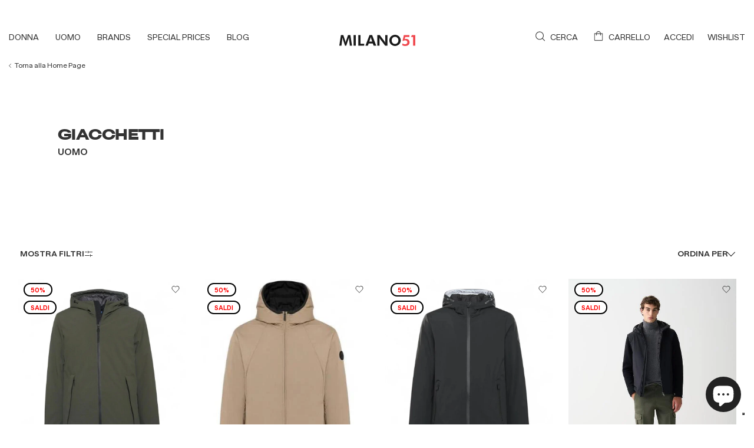

--- FILE ---
content_type: text/html; charset=utf-8
request_url: https://milano51shop.it/collections/giacchetti-uomo
body_size: 32573
content:
<!DOCTYPE html>
<html lang="it">
  <head><meta charset="utf-8" />
<meta name="viewport" content="width=device-width,initial-scale=1">


  <link
    rel="shortcut icon"
    href="//milano51shop.it/cdn/shop/t/13/assets/favicon.ico?v=13677084953860343531674647465"
    type="image/x-icon" />


    








  <!-- Primary Meta Tags -->
  <title>Giacchetti da uomo » Milano51</title>
  <meta name="title" content="Giacchetti da uomo » Milano51">
  <meta name="description" content="✓ Spedizione e Reso Garantito. Tutte le news su Giacchetti  da uomo da non perdere su Milano51. ✓ Nuovi Arrivi e Saldi.">
  <meta property="og:site_name" content="Milano51">

  <!-- Open Graph / Facebook -->
  <meta property="og:type" content="website">
  <meta property="og:url" content="https://milano51shop.it/collections/giacchetti-uomo">
  <meta property="og:title" content="Giacchetti da uomo">
  <meta property="og:description" content="✓ Spedizione e Reso Garantito. Tutte le news su Giacchetti  da uomo da non perdere su Milano51. ✓ Nuovi Arrivi e Saldi."><meta property="og:image" content="http://milano51shop.it/cdn/shop/files/milano51_social.jpg?v=1658322756">
    <meta property="og:image:secure_url" content="https://milano51shop.it/cdn/shop/files/milano51_social.jpg?v=1658322756">
    <meta property="og:image:width" content="1200">
    <meta property="og:image:height" content="628">
	<!-- Twitter -->
  <meta property="twitter:card" content="summary_large_image">
  <meta property="twitter:url" content="https://milano51shop.it/collections/giacchetti-uomo">
  <meta property="twitter:title" content="Giacchetti da uomo">
  <meta property="twitter:description" content="✓ Spedizione e Reso Garantito. Tutte le news su Giacchetti  da uomo da non perdere su Milano51. ✓ Nuovi Arrivi e Saldi.">
  <meta property="twitter:image" content="https://milano51shop.it/cdn/shop/files/milano51_social.jpg?v=1658322756">
  <meta property="twitter:site" content="@milano51shop">


    <link href="//milano51shop.it/cdn/shop/t/13/assets/bundle.css?v=103901296502130376561677083622" rel="stylesheet" type="text/css" media="all" />
    <link href="//milano51shop.it/cdn/shop/t/13/assets/custom.css?v=48134425760456952811719241310" rel="stylesheet" type="text/css" media="all" />

  
<script>window.performance && window.performance.mark && window.performance.mark('shopify.content_for_header.start');</script><meta name="facebook-domain-verification" content="u9w5c4me1tfvfiu4ytylm4lpynjw07">
<meta name="google-site-verification" content="JXMOv0juzKWW0CewouW56xICjFuGtHaOiNTpxfpcGGs">
<meta id="shopify-digital-wallet" name="shopify-digital-wallet" content="/56931713097/digital_wallets/dialog">
<meta name="shopify-checkout-api-token" content="127f0b04863043d91b7e17f11afc56fb">
<meta id="in-context-paypal-metadata" data-shop-id="56931713097" data-venmo-supported="false" data-environment="production" data-locale="it_IT" data-paypal-v4="true" data-currency="EUR">
<link rel="alternate" type="application/atom+xml" title="Feed" href="/collections/giacchetti-uomo.atom" />
<link rel="alternate" hreflang="x-default" href="https://milano51shop.it/collections/giacchetti-uomo">
<link rel="alternate" hreflang="it" href="https://milano51shop.it/collections/giacchetti-uomo">
<link rel="alternate" hreflang="en" href="https://milano51shop.it/en/collections/giacchetti-uomo">
<link rel="alternate" type="application/json+oembed" href="https://milano51shop.it/collections/giacchetti-uomo.oembed">
<script async="async" src="/checkouts/internal/preloads.js?locale=it-IT"></script>
<link rel="preconnect" href="https://shop.app" crossorigin="anonymous">
<script async="async" src="https://shop.app/checkouts/internal/preloads.js?locale=it-IT&shop_id=56931713097" crossorigin="anonymous"></script>
<script id="apple-pay-shop-capabilities" type="application/json">{"shopId":56931713097,"countryCode":"IT","currencyCode":"EUR","merchantCapabilities":["supports3DS"],"merchantId":"gid:\/\/shopify\/Shop\/56931713097","merchantName":"Milano51","requiredBillingContactFields":["postalAddress","email","phone"],"requiredShippingContactFields":["postalAddress","email","phone"],"shippingType":"shipping","supportedNetworks":["visa","maestro","masterCard","amex"],"total":{"type":"pending","label":"Milano51","amount":"1.00"},"shopifyPaymentsEnabled":true,"supportsSubscriptions":true}</script>
<script id="shopify-features" type="application/json">{"accessToken":"127f0b04863043d91b7e17f11afc56fb","betas":["rich-media-storefront-analytics"],"domain":"milano51shop.it","predictiveSearch":true,"shopId":56931713097,"locale":"it"}</script>
<script>var Shopify = Shopify || {};
Shopify.shop = "milano-51.myshopify.com";
Shopify.locale = "it";
Shopify.currency = {"active":"EUR","rate":"1.0"};
Shopify.country = "IT";
Shopify.theme = {"name":"Milano51\/Merged","id":142600012094,"schema_name":"Exo","schema_version":"1.0.0","theme_store_id":null,"role":"main"};
Shopify.theme.handle = "null";
Shopify.theme.style = {"id":null,"handle":null};
Shopify.cdnHost = "milano51shop.it/cdn";
Shopify.routes = Shopify.routes || {};
Shopify.routes.root = "/";</script>
<script type="module">!function(o){(o.Shopify=o.Shopify||{}).modules=!0}(window);</script>
<script>!function(o){function n(){var o=[];function n(){o.push(Array.prototype.slice.apply(arguments))}return n.q=o,n}var t=o.Shopify=o.Shopify||{};t.loadFeatures=n(),t.autoloadFeatures=n()}(window);</script>
<script>
  window.ShopifyPay = window.ShopifyPay || {};
  window.ShopifyPay.apiHost = "shop.app\/pay";
  window.ShopifyPay.redirectState = null;
</script>
<script id="shop-js-analytics" type="application/json">{"pageType":"collection"}</script>
<script defer="defer" async type="module" src="//milano51shop.it/cdn/shopifycloud/shop-js/modules/v2/client.init-shop-cart-sync_B0kkjBRt.it.esm.js"></script>
<script defer="defer" async type="module" src="//milano51shop.it/cdn/shopifycloud/shop-js/modules/v2/chunk.common_AgTufRUD.esm.js"></script>
<script type="module">
  await import("//milano51shop.it/cdn/shopifycloud/shop-js/modules/v2/client.init-shop-cart-sync_B0kkjBRt.it.esm.js");
await import("//milano51shop.it/cdn/shopifycloud/shop-js/modules/v2/chunk.common_AgTufRUD.esm.js");

  window.Shopify.SignInWithShop?.initShopCartSync?.({"fedCMEnabled":true,"windoidEnabled":true});

</script>
<script>
  window.Shopify = window.Shopify || {};
  if (!window.Shopify.featureAssets) window.Shopify.featureAssets = {};
  window.Shopify.featureAssets['shop-js'] = {"shop-cart-sync":["modules/v2/client.shop-cart-sync_XOjUULQV.it.esm.js","modules/v2/chunk.common_AgTufRUD.esm.js"],"init-fed-cm":["modules/v2/client.init-fed-cm_CFGyCp6W.it.esm.js","modules/v2/chunk.common_AgTufRUD.esm.js"],"shop-button":["modules/v2/client.shop-button_D8PBjgvE.it.esm.js","modules/v2/chunk.common_AgTufRUD.esm.js"],"shop-cash-offers":["modules/v2/client.shop-cash-offers_UU-Uz0VT.it.esm.js","modules/v2/chunk.common_AgTufRUD.esm.js","modules/v2/chunk.modal_B6cKP347.esm.js"],"init-windoid":["modules/v2/client.init-windoid_DoFDvLIZ.it.esm.js","modules/v2/chunk.common_AgTufRUD.esm.js"],"shop-toast-manager":["modules/v2/client.shop-toast-manager_B4ykeoIZ.it.esm.js","modules/v2/chunk.common_AgTufRUD.esm.js"],"init-shop-email-lookup-coordinator":["modules/v2/client.init-shop-email-lookup-coordinator_CSPRSD92.it.esm.js","modules/v2/chunk.common_AgTufRUD.esm.js"],"init-shop-cart-sync":["modules/v2/client.init-shop-cart-sync_B0kkjBRt.it.esm.js","modules/v2/chunk.common_AgTufRUD.esm.js"],"avatar":["modules/v2/client.avatar_BTnouDA3.it.esm.js"],"pay-button":["modules/v2/client.pay-button_CPiJlQ5G.it.esm.js","modules/v2/chunk.common_AgTufRUD.esm.js"],"init-customer-accounts":["modules/v2/client.init-customer-accounts_C_Urp9Ri.it.esm.js","modules/v2/client.shop-login-button_BPreIq_c.it.esm.js","modules/v2/chunk.common_AgTufRUD.esm.js","modules/v2/chunk.modal_B6cKP347.esm.js"],"init-shop-for-new-customer-accounts":["modules/v2/client.init-shop-for-new-customer-accounts_Yq_StG--.it.esm.js","modules/v2/client.shop-login-button_BPreIq_c.it.esm.js","modules/v2/chunk.common_AgTufRUD.esm.js","modules/v2/chunk.modal_B6cKP347.esm.js"],"shop-login-button":["modules/v2/client.shop-login-button_BPreIq_c.it.esm.js","modules/v2/chunk.common_AgTufRUD.esm.js","modules/v2/chunk.modal_B6cKP347.esm.js"],"init-customer-accounts-sign-up":["modules/v2/client.init-customer-accounts-sign-up_DwpZPwLB.it.esm.js","modules/v2/client.shop-login-button_BPreIq_c.it.esm.js","modules/v2/chunk.common_AgTufRUD.esm.js","modules/v2/chunk.modal_B6cKP347.esm.js"],"shop-follow-button":["modules/v2/client.shop-follow-button_DF4PngeR.it.esm.js","modules/v2/chunk.common_AgTufRUD.esm.js","modules/v2/chunk.modal_B6cKP347.esm.js"],"checkout-modal":["modules/v2/client.checkout-modal_oq8wp8Y_.it.esm.js","modules/v2/chunk.common_AgTufRUD.esm.js","modules/v2/chunk.modal_B6cKP347.esm.js"],"lead-capture":["modules/v2/client.lead-capture_gcFup1jy.it.esm.js","modules/v2/chunk.common_AgTufRUD.esm.js","modules/v2/chunk.modal_B6cKP347.esm.js"],"shop-login":["modules/v2/client.shop-login_DiId8eKP.it.esm.js","modules/v2/chunk.common_AgTufRUD.esm.js","modules/v2/chunk.modal_B6cKP347.esm.js"],"payment-terms":["modules/v2/client.payment-terms_DTfZn2x7.it.esm.js","modules/v2/chunk.common_AgTufRUD.esm.js","modules/v2/chunk.modal_B6cKP347.esm.js"]};
</script>
<script>(function() {
  var isLoaded = false;
  function asyncLoad() {
    if (isLoaded) return;
    isLoaded = true;
    var urls = ["\/\/social-login.oxiapps.com\/api\/init?vt=928355\u0026shop=milano-51.myshopify.com","https:\/\/tools.luckyorange.com\/core\/lo.js?site-id=82769e7a\u0026shop=milano-51.myshopify.com","https:\/\/aura-apps.com\/shoppable\/engine\/js\/addons\/shoppable_gallery\/shoppable_gallery.js?shop=milano-51.myshopify.com","https:\/\/aura-apps.com\/shoppable\/engine\/js\/addons\/shoppable_gallery\/shoppable_gallery.js?shop=milano-51.myshopify.com","https:\/\/cdn.hextom.com\/js\/eventpromotionbar.js?shop=milano-51.myshopify.com","https:\/\/s1.staq-cdn.com\/grow\/api\/js\/56931713097\/main.js?sId=56931713097\u0026v=ZY59LXB2RHRXB6XA2I5QWU16\u0026shop=milano-51.myshopify.com"];
    for (var i = 0; i < urls.length; i++) {
      var s = document.createElement('script');
      s.type = 'text/javascript';
      s.async = true;
      s.src = urls[i];
      var x = document.getElementsByTagName('script')[0];
      x.parentNode.insertBefore(s, x);
    }
  };
  if(window.attachEvent) {
    window.attachEvent('onload', asyncLoad);
  } else {
    window.addEventListener('load', asyncLoad, false);
  }
})();</script>
<script id="__st">var __st={"a":56931713097,"offset":3600,"reqid":"463a9938-a188-4e9e-a51f-b9b61f94adc2-1768610530","pageurl":"milano51shop.it\/collections\/giacchetti-uomo","u":"38220ee785a1","p":"collection","rtyp":"collection","rid":269696925769};</script>
<script>window.ShopifyPaypalV4VisibilityTracking = true;</script>
<script id="captcha-bootstrap">!function(){'use strict';const t='contact',e='account',n='new_comment',o=[[t,t],['blogs',n],['comments',n],[t,'customer']],c=[[e,'customer_login'],[e,'guest_login'],[e,'recover_customer_password'],[e,'create_customer']],r=t=>t.map((([t,e])=>`form[action*='/${t}']:not([data-nocaptcha='true']) input[name='form_type'][value='${e}']`)).join(','),a=t=>()=>t?[...document.querySelectorAll(t)].map((t=>t.form)):[];function s(){const t=[...o],e=r(t);return a(e)}const i='password',u='form_key',d=['recaptcha-v3-token','g-recaptcha-response','h-captcha-response',i],f=()=>{try{return window.sessionStorage}catch{return}},m='__shopify_v',_=t=>t.elements[u];function p(t,e,n=!1){try{const o=window.sessionStorage,c=JSON.parse(o.getItem(e)),{data:r}=function(t){const{data:e,action:n}=t;return t[m]||n?{data:e,action:n}:{data:t,action:n}}(c);for(const[e,n]of Object.entries(r))t.elements[e]&&(t.elements[e].value=n);n&&o.removeItem(e)}catch(o){console.error('form repopulation failed',{error:o})}}const l='form_type',E='cptcha';function T(t){t.dataset[E]=!0}const w=window,h=w.document,L='Shopify',v='ce_forms',y='captcha';let A=!1;((t,e)=>{const n=(g='f06e6c50-85a8-45c8-87d0-21a2b65856fe',I='https://cdn.shopify.com/shopifycloud/storefront-forms-hcaptcha/ce_storefront_forms_captcha_hcaptcha.v1.5.2.iife.js',D={infoText:'Protetto da hCaptcha',privacyText:'Privacy',termsText:'Termini'},(t,e,n)=>{const o=w[L][v],c=o.bindForm;if(c)return c(t,g,e,D).then(n);var r;o.q.push([[t,g,e,D],n]),r=I,A||(h.body.append(Object.assign(h.createElement('script'),{id:'captcha-provider',async:!0,src:r})),A=!0)});var g,I,D;w[L]=w[L]||{},w[L][v]=w[L][v]||{},w[L][v].q=[],w[L][y]=w[L][y]||{},w[L][y].protect=function(t,e){n(t,void 0,e),T(t)},Object.freeze(w[L][y]),function(t,e,n,w,h,L){const[v,y,A,g]=function(t,e,n){const i=e?o:[],u=t?c:[],d=[...i,...u],f=r(d),m=r(i),_=r(d.filter((([t,e])=>n.includes(e))));return[a(f),a(m),a(_),s()]}(w,h,L),I=t=>{const e=t.target;return e instanceof HTMLFormElement?e:e&&e.form},D=t=>v().includes(t);t.addEventListener('submit',(t=>{const e=I(t);if(!e)return;const n=D(e)&&!e.dataset.hcaptchaBound&&!e.dataset.recaptchaBound,o=_(e),c=g().includes(e)&&(!o||!o.value);(n||c)&&t.preventDefault(),c&&!n&&(function(t){try{if(!f())return;!function(t){const e=f();if(!e)return;const n=_(t);if(!n)return;const o=n.value;o&&e.removeItem(o)}(t);const e=Array.from(Array(32),(()=>Math.random().toString(36)[2])).join('');!function(t,e){_(t)||t.append(Object.assign(document.createElement('input'),{type:'hidden',name:u})),t.elements[u].value=e}(t,e),function(t,e){const n=f();if(!n)return;const o=[...t.querySelectorAll(`input[type='${i}']`)].map((({name:t})=>t)),c=[...d,...o],r={};for(const[a,s]of new FormData(t).entries())c.includes(a)||(r[a]=s);n.setItem(e,JSON.stringify({[m]:1,action:t.action,data:r}))}(t,e)}catch(e){console.error('failed to persist form',e)}}(e),e.submit())}));const S=(t,e)=>{t&&!t.dataset[E]&&(n(t,e.some((e=>e===t))),T(t))};for(const o of['focusin','change'])t.addEventListener(o,(t=>{const e=I(t);D(e)&&S(e,y())}));const B=e.get('form_key'),M=e.get(l),P=B&&M;t.addEventListener('DOMContentLoaded',(()=>{const t=y();if(P)for(const e of t)e.elements[l].value===M&&p(e,B);[...new Set([...A(),...v().filter((t=>'true'===t.dataset.shopifyCaptcha))])].forEach((e=>S(e,t)))}))}(h,new URLSearchParams(w.location.search),n,t,e,['guest_login'])})(!0,!0)}();</script>
<script integrity="sha256-4kQ18oKyAcykRKYeNunJcIwy7WH5gtpwJnB7kiuLZ1E=" data-source-attribution="shopify.loadfeatures" defer="defer" src="//milano51shop.it/cdn/shopifycloud/storefront/assets/storefront/load_feature-a0a9edcb.js" crossorigin="anonymous"></script>
<script crossorigin="anonymous" defer="defer" src="//milano51shop.it/cdn/shopifycloud/storefront/assets/shopify_pay/storefront-65b4c6d7.js?v=20250812"></script>
<script data-source-attribution="shopify.dynamic_checkout.dynamic.init">var Shopify=Shopify||{};Shopify.PaymentButton=Shopify.PaymentButton||{isStorefrontPortableWallets:!0,init:function(){window.Shopify.PaymentButton.init=function(){};var t=document.createElement("script");t.src="https://milano51shop.it/cdn/shopifycloud/portable-wallets/latest/portable-wallets.it.js",t.type="module",document.head.appendChild(t)}};
</script>
<script data-source-attribution="shopify.dynamic_checkout.buyer_consent">
  function portableWalletsHideBuyerConsent(e){var t=document.getElementById("shopify-buyer-consent"),n=document.getElementById("shopify-subscription-policy-button");t&&n&&(t.classList.add("hidden"),t.setAttribute("aria-hidden","true"),n.removeEventListener("click",e))}function portableWalletsShowBuyerConsent(e){var t=document.getElementById("shopify-buyer-consent"),n=document.getElementById("shopify-subscription-policy-button");t&&n&&(t.classList.remove("hidden"),t.removeAttribute("aria-hidden"),n.addEventListener("click",e))}window.Shopify?.PaymentButton&&(window.Shopify.PaymentButton.hideBuyerConsent=portableWalletsHideBuyerConsent,window.Shopify.PaymentButton.showBuyerConsent=portableWalletsShowBuyerConsent);
</script>
<script data-source-attribution="shopify.dynamic_checkout.cart.bootstrap">document.addEventListener("DOMContentLoaded",(function(){function t(){return document.querySelector("shopify-accelerated-checkout-cart, shopify-accelerated-checkout")}if(t())Shopify.PaymentButton.init();else{new MutationObserver((function(e,n){t()&&(Shopify.PaymentButton.init(),n.disconnect())})).observe(document.body,{childList:!0,subtree:!0})}}));
</script>
<link id="shopify-accelerated-checkout-styles" rel="stylesheet" media="screen" href="https://milano51shop.it/cdn/shopifycloud/portable-wallets/latest/accelerated-checkout-backwards-compat.css" crossorigin="anonymous">
<style id="shopify-accelerated-checkout-cart">
        #shopify-buyer-consent {
  margin-top: 1em;
  display: inline-block;
  width: 100%;
}

#shopify-buyer-consent.hidden {
  display: none;
}

#shopify-subscription-policy-button {
  background: none;
  border: none;
  padding: 0;
  text-decoration: underline;
  font-size: inherit;
  cursor: pointer;
}

#shopify-subscription-policy-button::before {
  box-shadow: none;
}

      </style>

<script>window.performance && window.performance.mark && window.performance.mark('shopify.content_for_header.end');</script>

    <!-- Hotjar Tracking Code for https://milano51shop.it/ -->
    <script>
        (function(h,o,t,j,a,r){
            h.hj=h.hj||function(){(h.hj.q=h.hj.q||[]).push(arguments)};
            h._hjSettings={hjid:3181609,hjsv:6};
            a=o.getElementsByTagName('head')[0];
            r=o.createElement('script');r.async=1;
            r.src=t+h._hjSettings.hjid+j+h._hjSettings.hjsv;
            a.appendChild(r);
        })(window,document,'https://static.hotjar.com/c/hotjar-','.js?sv=');
    </script>
    <!--CUSTOM RELEASIT COD ORDER FORM CODE. DO NOT REMOVE. DO NOT EDIT-->
<script>
    function _COD_FORM_OVERWRITE_INIT() {
        setInterval(() => {
            window._RSI_COD_FORM_OVERWRITE_ATC_ITEMS = undefined;
            if (document.querySelector('input[name="product_size"]:checked')) {
                window._RSI_COD_FORM_OVERWRITE_ATC_ITEMS = [{
                    id: document.querySelector('input[name="product_size"]:checked').value,
                    quantity: document.querySelector('input[name="quantity"]').value
                }];
            }
        }, 500);
        return true;
    }
</script>
    


  <script type="text/javascript">
var _iub = _iub || [];
_iub.csConfiguration = {"askConsentAtCookiePolicyUpdate":true,"floatingPreferencesButtonDisplay":"bottom-right","perPurposeConsent":true,"siteId":3146770,"whitelabel":false,"cookiePolicyId":19389473,"lang":"it","cookiePolicyUrl":"https://milano51shop.it/pages/cookie-policy", "banner":{ "acceptButtonDisplay":true,"closeButtonRejects":true,"customizeButtonDisplay":true,"explicitWithdrawal":true,"fontSizeBody":"12px","listPurposes":true,"position":"float-bottom-left" }};
</script>
<script type="text/javascript" src="//cdn.iubenda.com/cs/iubenda_cs.js" charset="UTF-8" async></script>

  <!-- BEGIN app block: shopify://apps/releasit-cod-form/blocks/app-embed/72faf214-4174-4fec-886b-0d0e8d3af9a2 -->

<!-- BEGIN app snippet: metafields-handlers -->







  
  <!-- END app snippet -->


  <!-- BEGIN app snippet: old-ext -->
  
<script type='application/javascript'>
      var _RSI_COD_FORM_SETTINGS = {"testMode":false,"visiblity":{"enabledOnlyForCountries_array":["IT"],"enabledOnlyForProducts_array":[],"enabledOnlyForTotal":"0,0","isEnabledOnlyForCountries":true,"isEnabledOnlyForProducts":false,"totalLimitText":"Il pagamento in contrassegno non è disponibile per ordini superiori a €1000, utilizzare un metodo di pagamento diverso."},"cartPage":{"isEnabled":true,"isSeperateButton":true},"productPage":{"addMode":"product-only","hideAddToCartButton":false,"hideQuickCheckoutButtons":true,"ignoreCollectionsV2":false,"ignoreHomeV2":false,"isEnabled":true,"overwriteSelector":"#add-to-cart-form .form__foot"},"buyNowButton":{"floatingPos":"bottom","shakerType":"shake","style":{"borderColor":"rgba(247, 240, 240, 1)","bgColor":"rgba(231, 31, 197, 1)","borderRadius":7,"color":"rgba(255,255,255,1)","borderWidth":0,"fontSizeFactor":1,"shadowOpacity":0.5},"text":"Paga alla consegna ","floatingEnabled":true,"iconType":"right-arrow"},"codFee":{"commission":500,"commissionName":"Commissione pagamento alla consegna","isFeeEnabled":true,"isFeeTaxable":false},"abandonedCheckouts":{"isEnabled":false},"localization":{"countryCode":"IT","country":{"code":"IT","label":{"t":{"en":"Italy"}},"phonePrefix":"+39","phoneLength":[9,11]}},"form":{"allTaxesIncluded":{"isEnabled":false,"text":"Tutte le tasse incluse."},"checkoutLines_array":[{"type":"subtotal","title":"Totale parziale"},{"type":"shipping","title":"Spedizione"},{"type":"total","title":"Totale"}],"deferLoading":true,"discounts":{"applyButton":{"style":{"bgColor":"rgba(0,0,0,1)"},"text":"Applica"},"limitToOneCode":true,"checkoutLineText":"Sconto","fieldLabel":"Codice sconto","isEnabled":true},"fields":{"items_array":[{"type":"order_summary","isActive":true,"position":0,"backendFields":{"label":{"t":{"en":"Order summary","it":"Riepilogo ordine","es":"Resumen del pedido","fr":"Résumé de la commande"}},"hideEdit":true}},{"type":"totals_summary","isActive":true,"position":1,"backendFields":{"label":{"t":{"en":"Totals summary","it":"Riepilogo totali","es":"Resumen total","fr":"Résumé des totaux"}}}},{"type":"shipping_rates","isActive":true,"alignment":"left","position":2,"backendFields":{"label":{"t":{"en":"Shipping rates","it":"Tariffe di spedizione","es":"Tarifas de envío","fr":"Frais d'envoi"}}}},{"type":"discount_codes","isActive":true,"position":3,"backendFields":{"label":{"t":{"en":"Discount codes","it":"Codici sconto","es":"Códigos de descuento","fr":"Codes de réduction"}}}},{"type":"custom_text","isActive":true,"text":"Inserisci il tuo indirizzo di spedizione","alignment":"left","fontWeight":"600","fontSizeFactor":1,"color":"rgba(0,0,0,1)","position":4,"backendFields":{"label":{"t":{"en":"Custom text","it":"Testo personalizzabile","es":"Texto personalizable","fr":"Texte personnalisé"}}}},{"type":"first_name","required":true,"showIcon":true,"label":"Nome","n":{"ph":"Nome","minL":2,"maxL":250,"eInv":"","reg":""},"isActive":true,"position":5,"backendFields":{"label":{"t":{"en":"First name field","it":"Campo nome","es":"Campo de nombre","fr":"Champ prénom"}},"name":"first_name"}},{"type":"last_name","required":true,"showIcon":true,"label":"Cognome","n":{"ph":"Cognome","minL":2,"maxL":250,"eInv":"","reg":""},"isActive":true,"position":6,"backendFields":{"label":{"t":{"en":"Last name field","it":"Campo cognome","es":"Campo de apellido","fr":"Champ nom de famille"}},"name":"last_name"}},{"type":"phone","required":true,"showIcon":true,"label":"Telefono","n":{"ph":"Telefono","minL":1,"maxL":15,"reg":""},"isActive":true,"position":7,"backendFields":{"label":{"t":{"en":"Phone field","it":"Campo telefono","es":"Campo de teléfono","fr":"Champ téléphone"}},"name":"phone"}},{"type":"address","required":true,"showIcon":true,"label":"Indirizzo","n":{"ph":"Indirizzo","minL":2,"maxL":250,"eInv":"","reg":""},"isActive":true,"position":8,"backendFields":{"label":{"t":{"en":"Address field","it":"Campo indirizzo","es":"Campo de dirección","fr":"Champ d'adresse"}},"name":"address"}},{"type":"civic_number","required":true,"showIcon":true,"label":"Numero civico","n":{"ph":"Numero civico","minL":1,"maxL":250,"eInv":"","reg":""},"isActive":true,"position":9,"backendFields":{"label":{"t":{"en":"Address 2 field","it":"Campo numero civico","es":"Campo de dirección 2","fr":"Champ adresse 2"}},"name":"civic_number"}},{"type":"province_country_field","position":10,"required":true,"label":"Provincia","disableDd":false,"n":{"ph":"Provincia"},"isActive":true,"backendFields":{"label":{"t":{"en":"Province field"}},"name":"province_country_field","replacesType":"province","elementType":"select","options":[{"label":"Agrigento","value":"AG"},{"label":"Alessandria","value":"AL"},{"label":"Ancona","value":"AN"},{"label":"Arezzo","value":"AR"},{"label":"Ascoli Piceno","value":"AP"},{"label":"Asti","value":"AT"},{"label":"Avellino","value":"AV"},{"label":"Bari","value":"BA"},{"label":"Barletta-Andria-Trani","value":"BT"},{"label":"Belluno","value":"BL"},{"label":"Benevento","value":"BN"},{"label":"Bergamo","value":"BG"},{"label":"Biella","value":"BI"},{"label":"Bologna","value":"BO"},{"label":"Bolzano/Bozen","value":"BZ"},{"label":"Brescia","value":"BS"},{"label":"Brindisi","value":"BR"},{"label":"Cagliari","value":"CA"},{"label":"Caltanissetta","value":"CL"},{"label":"Campobasso","value":"CB"},{"label":"Carbonia-Iglesias","value":"CI"},{"label":"Caserta","value":"CE"},{"label":"Catania","value":"CT"},{"label":"Catanzaro","value":"CZ"},{"label":"Chieti","value":"CH"},{"label":"Como","value":"CO"},{"label":"Cosenza","value":"CS"},{"label":"Cremona","value":"CR"},{"label":"Crotone","value":"KR"},{"label":"Cuneo","value":"CN"},{"label":"Enna","value":"EN"},{"label":"Fermo","value":"FM"},{"label":"Ferrara","value":"FE"},{"label":"Firenze","value":"FI"},{"label":"Foggia","value":"FG"},{"label":"Forlì-Cesena","value":"FC"},{"label":"Frosinone","value":"FR"},{"label":"Genova","value":"GE"},{"label":"Gorizia","value":"GO"},{"label":"Grosseto","value":"GR"},{"label":"Imperia","value":"IM"},{"label":"Isernia","value":"IS"},{"label":"L'Aquila","value":"AQ"},{"label":"La Spezia","value":"SP"},{"label":"Latina","value":"LT"},{"label":"Lecce","value":"LE"},{"label":"Lecco","value":"LC"},{"label":"Livorno","value":"LI"},{"label":"Lodi","value":"LO"},{"label":"Lucca","value":"LU"},{"label":"Macerata","value":"MC"},{"label":"Mantova","value":"MN"},{"label":"Massa-Carrara","value":"MS"},{"label":"Matera","value":"MT"},{"label":"Medio Campidano","value":"VS"},{"label":"Messina","value":"ME"},{"label":"Milano","value":"MI"},{"label":"Modena","value":"MO"},{"label":"Monza e della Brianza","value":"MB"},{"label":"Napoli","value":"NA"},{"label":"Novara","value":"NO"},{"label":"Nuoro","value":"NU"},{"label":"Ogliastra","value":"OG"},{"label":"Olbia-Tempio","value":"OT"},{"label":"Oristano","value":"OR"},{"label":"Padova","value":"PD"},{"label":"Palermo","value":"PA"},{"label":"Parma","value":"PR"},{"label":"Pavia","value":"PV"},{"label":"Perugia","value":"PG"},{"label":"Pesaro e Urbino","value":"PU"},{"label":"Pescara","value":"PE"},{"label":"Piacenza","value":"PC"},{"label":"Pisa","value":"PI"},{"label":"Pistoia","value":"PT"},{"label":"Pordenone","value":"PN"},{"label":"Potenza","value":"PZ"},{"label":"Prato","value":"PO"},{"label":"Ragusa","value":"RG"},{"label":"Ravenna","value":"RA"},{"label":"Reggio di Calabria","value":"RC"},{"label":"Reggio nell'Emilia","value":"RE"},{"label":"Rieti","value":"RI"},{"label":"Rimini","value":"RN"},{"label":"Roma","value":"RM"},{"label":"Rovigo","value":"RO"},{"label":"Salerno","value":"SA"},{"label":"Sassari","value":"SS"},{"label":"Savona","value":"SV"},{"label":"Siena","value":"SI"},{"label":"Siracusa","value":"SR"},{"label":"Sondrio","value":"SO"},{"label":"Taranto","value":"TA"},{"label":"Teramo","value":"TE"},{"label":"Terni","value":"TR"},{"label":"Torino","value":"TO"},{"label":"Trapani","value":"TP"},{"label":"Trento","value":"TN"},{"label":"Treviso","value":"TV"},{"label":"Trieste","value":"TS"},{"label":"Udine","value":"UD"},{"label":"Valle d'Aosta/Vallée d'Aoste","value":"AO"},{"label":"Varese","value":"VA"},{"label":"Venezia","value":"VE"},{"label":"Verbano-Cusio-Ossola","value":"VB"},{"label":"Vercelli","value":"VC"},{"label":"Verona","value":"VR"},{"label":"Vibo Valentia","value":"VV"},{"label":"Vicenza","value":"VI"},{"label":"Viterbo","value":"VT"}]}},{"type":"city","required":true,"showIcon":true,"label":"Città","n":{"ph":"Città","minL":2,"maxL":250,"eInv":"","reg":""},"isActive":true,"position":11,"backendFields":{"label":{"t":{"en":"City field","it":"Campo città","es":"Campo de la ciudad","fr":"Champ de la ville"}},"name":"city"}},{"type":"zip_code","required":true,"showIcon":true,"label":"Cap","n":{"ph":"Cap","minL":2,"maxL":250,"eInv":"","reg":""},"isActive":true,"position":12,"backendFields":{"label":{"t":{"en":"Zip code field","it":"Campo codice postale (CAP)","es":"Campo de código postal","fr":"Champ code postal"}},"name":"zip_code"}},{"type":"email","required":false,"showIcon":true,"label":"Email","n":{"ph":"Email","minL":1,"maxL":250},"isActive":true,"position":13,"backendFields":{"label":{"t":{"en":"Email field","it":"Campo email","es":"Campo de correo electrónico","fr":"Champ e-mail"}},"name":"email"}},{"type":"note","showIcon":true,"required":false,"label":"Nota sull'ordine","n":{"ph":"Nota sull'ordine","minL":1,"maxL":250,"eInv":"","reg":""},"isActive":false,"position":14,"backendFields":{"label":{"t":{"en":"Order note field","it":"Campo nota sull'ordine","es":"Campo de nota del pedido","fr":"Champ de note de commande"}},"name":"note"}},{"type":"sp_quantity","label":"Quantità","alignment":"left","isActive":false,"position":15,"backendFields":{"label":{"t":{"en":"Quantity selector field","it":"Campo selettore di quantità","es":"Campo selector de cantidad","fr":"Champ de sélection de quantité"}},"onlyOne":true}},{"type":"newsletter_subscribe_checkbox","label":"Iscriviti alla nostra newsletter","isActive":true,"position":16,"backendFields":{"label":{"t":{"en":"Newsletter field","it":"Campo iscrizione marketing","es":"Campo de inscripción de marketing","fr":"Champ de saisie marketing"}},"name":"newsletter_subscribe_checkbox"}},{"type":"terms_accept_checkbox","required":true,"label":"Accetta i nostri <a href=\"/policies/terms-of-service\">termini e condizioni</a>","isActive":false,"position":17,"backendFields":{"label":{"t":{"en":"Accept terms field","it":"Campo accettazione dei termini","es":"Campo de aceptación de términos","fr":"Champ d'acceptation des conditions"}},"name":"terms_accept_checkbox"}},{"type":"submit_button","isActive":true,"position":18,"backendFields":{"label":{"t":{"en":"Submit button","it":"Pulsante di invio","es":"Botón de envío","fr":"Bouton de soumission"}}}}],"isV3":true,"isV2":true,"areLabelsEnabled":true,"title":"Inserisci il tuo indirizzo di spedizione","isCountriesV2":true,"titleAlign":"left"},"generalTexts":{"free":"Gratis","selectShippingRate":"Seleziona un metodo di spedizione","errors":{"oneDiscountCodeAllowed":"È consentito un solo sconto per ordine.","invalidDiscountCode":"Inserisci un codice sconto valido.","invalidGeneric":"Inserire un valore valido.","invalidPhone":"Inserisci un numero di telefono valido.","invalidEmail":"Inserisci un indirizzo email valido.","required":"Questo campo è obbligatorio."}},"hasDraftChoButton":true,"hasEmbeddedV2":true,"header":{"showClose":true,"title":"Paga alla consegna","titleStyle":{"alignment":"left","color":"rgba(0,0,0,1)","fontSizeFactor":1,"fontWeight":"600"}},"hideCheckoutLines":false,"isEmbedded":false,"isRtlEnabled":false,"isUsingAppEmbed":true,"isUsingScriptTag":true,"isUsingSpCdn":true,"style":{"bgColor":"rgba(255,255,255,1)","borderColor":"rgba(0,0,0,1)","borderRadius":9,"borderWidth":0,"color":"rgba(0,0,0,1)","fontSizeFactor":1,"shadowOpacity":0.2},"submitButton":{"shakerType":"none","style":{"borderColor":"rgba(0,0,0,1)","bgColor":"rgba(0,0,0,1)","borderRadius":2,"color":"rgba(255,255,255,1)","borderWidth":0,"fontSizeFactor":1,"shadowOpacity":0.1},"text":"Completa il tuo acquisto - {order_total}","iconType":"none"},"useMoneyFormat":true,"currentPage":"","currentStatus":"","postUrl":"/apps/rsi-cod-form-do-not-change/create-order"},"tracking":{"disableAllEvents":false,"items_array":[]},"shippingRates":{"isAutomatic":false,"items_array":[{"type":"custom","title":"Spedizione Gratuita","price":0,"condition":[{"type":"if_total_greater_or_equal_than","value":15000}],"priority":2},{"type":"custom","title":"Spedizione (Gratuita se sopra i €150)","condition":[{"type":"if_total_less_than","value":15000}],"price":990,"priority":1},{"type":"default","title":"Default rate","price":0,"priority":0}],"sortMode":"price-low-high"},"integrations":{"codFee":false},"general":{"saveOrdersAsDrafts":false,"sendSms":true,"saveUtms":false,"noTagsToOrders":false,"paymentMethod":{"name":"Cash on Delivery (COD)","isEnabled":true},"disableAutomaticDs":false,"disableAutofill":false,"redirectToCustomPage":{"type":"url","url":"","isEnabled":false}},"upsells":{"addButton":{"shakerType":"none","style":{"borderColor":"rgba(0,0,0,1)","bgColor":"rgba(0,0,0,1)","borderRadius":2,"color":"rgba(255,255,255,1)","shadowOpacity":0.1,"borderWidth":0},"text":"Aggiungi al mio ordine"},"isPostPurchase":true,"maxNum":1,"noThanksButton":{"style":{"borderColor":"rgba(0,0,0,1)","bgColor":"rgba(255,255,255,1)","borderRadius":2,"color":"rgba(0,0,0,1)","shadowOpacity":0.1,"borderWidth":2},"text":"No grazie, completa il mio ordine"},"showQuantitySelector":false,"topText":"Aggiungi {product_name} al tuo ordine!","isEnabled":false,"postUrl":"/apps/rsi-cod-form-do-not-change/get-upsell"},"reportPostUrl":"/apps/rsi-cod-form-do-not-change/send-report","messOtp":{"tInvalidCode":"Il codice inserito non è valido, riprova.","tNewCodeSent":"Un nuovo codice è stato inviato tramite SMS al tuo numero di telefono {phone_number}. Inserisci il codice sopra.","tTitle":"Verifica il tuo numero di telefono per completare l'ordine","tResend":"Reinvia codice","tAttemptsExceeded":"Hai raggiunto il limite di reinvii, riprova con un numero di telefono diverso.","mode":"sms","smsMess":"{otp_code} è il tuo codice di verifica per il tuo ordine.","tVerify":"Verifica","tDescription":"Un codice di verifica è stato inviato tramite SMS al tuo numero di telefono {phone_number}. Inserisci il tuo codice qui sotto per verificare il tuo numero di telefono:","isEnabled":false,"tChangePhone":"Cambia numero di telefono","tYourCode":"Il tuo codice","attempts":3,"postUrl":"/apps/rsi-cod-form-do-not-change/get-phone-number-otp"},"isSpCdnActive":true};
    </script>
  




<script src='https://cdn.shopify.com/extensions/019bc17d-c1eb-7ab0-8b48-19b69169b1ef/releasit-cod-form-344/assets/datepicker.min.js' defer></script><script src='https://cdn.shopify.com/extensions/019bc17d-c1eb-7ab0-8b48-19b69169b1ef/releasit-cod-form-344/assets/get-form-script.min.js' defer></script><script id='rsi-cod-form-product-cache' type='application/json'>
  null
</script>
<script id='rsi-cod-form-product-collections-cache' type='application/json'>
  null
</script>



<script type='application/javascript'>
  
  var _RSI_COD_FORM_MONEY_FORMAT = '€{{amount_with_comma_separator}}';
  
</script>
<script type='application/javascript'>
  var _RSI_COD_FORM_SWIFFY_JS_URL = "https://cdn.shopify.com/extensions/019bc17d-c1eb-7ab0-8b48-19b69169b1ef/releasit-cod-form-344/assets/swiffy-slider.min.js";
  var _RSI_COD_FORM_SWIFFY_CSS_URL = "https://cdn.shopify.com/extensions/019bc17d-c1eb-7ab0-8b48-19b69169b1ef/releasit-cod-form-344/assets/swiffy-slider.min.css";
</script>
<script>
  var _RSI_COD_FORM_CSS_URL = "https://cdn.shopify.com/extensions/019bc17d-c1eb-7ab0-8b48-19b69169b1ef/releasit-cod-form-344/assets/style.min.css";
  var _RSI_COD_FORM_CSS_DATE_URL = "https://cdn.shopify.com/extensions/019bc17d-c1eb-7ab0-8b48-19b69169b1ef/releasit-cod-form-344/assets/datepicker.min.css";

  var RSI_CSS_LOADER = function () {
    var head = document.head;
    var link1 = document.createElement('link');

    link1.type = 'text/css';
    link1.rel = 'stylesheet';
    link1.href = _RSI_COD_FORM_CSS_URL;

    var link2 = document.createElement('link');

    link2.type = 'text/css';
    link2.rel = 'stylesheet';
    link2.href = _RSI_COD_FORM_CSS_DATE_URL;

    head.appendChild(link1);
    head.appendChild(link2);
  };

  if (document.readyState === 'interactive' || document.readyState === 'complete') {
    RSI_CSS_LOADER();
  } else {
    document.addEventListener('DOMContentLoaded', RSI_CSS_LOADER);
  }
</script>
<style>
  button._rsi-buy-now-button,
  div._rsi-buy-now-button,
  a._rsi-buy-now-button {
    width: 100%;
    font-weight: 600;
    padding: 12px 20px 14px;
    font-size: 16px;
    text-align: center;
    line-height: 1.3;
    margin-top: 10px;
    cursor: pointer;
    display: -webkit-box;
    display: -ms-flexbox;
    display: flex;
    -webkit-box-pack: center;
    -ms-flex-pack: center;
    justify-content: center;
    -webkit-box-align: center;
    -ms-flex-align: center;
    align-items: center;
    text-decoration: none;
    font-family: inherit;
    min-height: 51px;
    height: auto;
    border: 0 !important;
    -webkit-appearance: none;
    -moz-appearance: none;
    appearance: none;
    -webkit-box-sizing: border-box;
    box-sizing: border-box;
  }

  ._rsi-buy-now-button > span {
    font-weight: inherit !important;
    font-size: inherit !important;
    text-align: inherit !important;
    line-height: inherit !important;
    text-decoration: inherit !important;
    font-family: inherit !important;
    -webkit-box-ordinal-group: 2;
    -ms-flex-order: 1;
    order: 1;
    color: inherit !important;
    margin: 0;
  }

  product-form.product-form .product-form__buttons ._rsi-buy-now-button._rsi-buy-now-button-product {
    margin-bottom: 10px;
  }

  ._rsi-buy-now-button-subtitle {
    display: block;
    font-weight: 400;
    opacity: 0.95;
    font-size: 90%;
    margin-top: 3px;
    color: inherit !important;
  }

  ._rsi-buy-now-button ._rsi-button-icon {
    -webkit-box-flex: 0;
    -ms-flex-positive: 0;
    flex-grow: 0;
    -ms-flex-negative: 0;
    flex-shrink: 0;
    border: none;
    outline: none;
    box-shadow: none;
    stroke: none;
    height: auto;
    width: auto;
  }

  ._rsi-buy-now-button ._rsi-button-icon._rsi-button-icon-left {
    -webkit-box-ordinal-group: 1;
    -ms-flex-order: 0;
    order: 0;
    margin-right: 7px;
    margin-left: 0;
  }

  ._rsi-buy-now-button._rsi-buy-now-button-with-subtitle ._rsi-button-icon._rsi-button-icon-left {
    margin-right: 14px;
  }

  ._rsi-buy-now-button ._rsi-button-icon._rsi-button-icon-right {
    -webkit-box-ordinal-group: 3;
    -ms-flex-order: 2;
    order: 2;
    margin-left: 7px;
    margin-right: 7px;
  }

  ._rsi-buy-now-button._rsi-buy-now-button-with-subtitle ._rsi-button-icon._rsi-button-icon-right {
    margin-left: 14px;
  }

  ._rsi-buy-now-button-floating {
    width: 100%;
    position: fixed;
    left: 0;
    right: 0;
    bottom: 0;
    z-index: 100099900;
    padding: 0;
  }

  ._rsi-buy-now-button-floating[data-position='top'] {
    bottom: unset;
    top: 0;
  }

  ._rsi-buy-now-button-floating ._rsi-buy-now-button {
    min-height: 53px;
    margin-top: 0;
  }

  #_rsi-cod-form-embed,
  #_rsi-cod-form-modal {
    display: none;
  }
</style>


<!-- END app snippet -->


<!-- END app block --><!-- BEGIN app block: shopify://apps/advanced-predictive-search/blocks/predictive_block/6e1ea38c-683a-471a-a395-3ab10941f122 -->
<!-- END app block --><!-- BEGIN app block: shopify://apps/klaviyo-email-marketing-sms/blocks/klaviyo-onsite-embed/2632fe16-c075-4321-a88b-50b567f42507 -->












  <script async src="https://static.klaviyo.com/onsite/js/UdtLDf/klaviyo.js?company_id=UdtLDf"></script>
  <script>!function(){if(!window.klaviyo){window._klOnsite=window._klOnsite||[];try{window.klaviyo=new Proxy({},{get:function(n,i){return"push"===i?function(){var n;(n=window._klOnsite).push.apply(n,arguments)}:function(){for(var n=arguments.length,o=new Array(n),w=0;w<n;w++)o[w]=arguments[w];var t="function"==typeof o[o.length-1]?o.pop():void 0,e=new Promise((function(n){window._klOnsite.push([i].concat(o,[function(i){t&&t(i),n(i)}]))}));return e}}})}catch(n){window.klaviyo=window.klaviyo||[],window.klaviyo.push=function(){var n;(n=window._klOnsite).push.apply(n,arguments)}}}}();</script>

  




  <script>
    window.klaviyoReviewsProductDesignMode = false
  </script>







<!-- END app block --><!-- BEGIN app block: shopify://apps/hoppy-announcement/blocks/announcement_bar/d2e8891a-aaaa-4f06-b0dd-9279aab09811 --><link href="https://cdn.shopify.com/extensions/019bc7cb-e2b3-79d5-8f7c-91d2366a8ee8/hoppy-announcement-bar-175/assets/swiper.css" rel="stylesheet">
<script src="https://cdn.shopify.com/extensions/019bc7cb-e2b3-79d5-8f7c-91d2366a8ee8/hoppy-announcement-bar-175/assets/swiper.js" defer></script>

<script src="https://cdn.shopify.com/extensions/019bc7cb-e2b3-79d5-8f7c-91d2366a8ee8/hoppy-announcement-bar-175/assets/announcement-tracker.js" defer></script>
<script src="https://cdn.shopify.com/extensions/019bc7cb-e2b3-79d5-8f7c-91d2366a8ee8/hoppy-announcement-bar-175/assets/script.js" defer></script>

<script>
  window.announcementMeta = {
    collections: null,
    shopLanguage: "it",
    productId: "",
    pageType:"collection"
  };window.announcementData ={announcements: []}</script>


<!-- END app block --><script src="https://cdn.shopify.com/extensions/7bc9bb47-adfa-4267-963e-cadee5096caf/inbox-1252/assets/inbox-chat-loader.js" type="text/javascript" defer="defer"></script>
<script src="https://cdn.shopify.com/extensions/0c6d8404-3c8c-49b9-981d-e2e7b0692d24/0.20.0/assets/pro_search.js" type="text/javascript" defer="defer"></script>
<link href="https://cdn.shopify.com/extensions/0c6d8404-3c8c-49b9-981d-e2e7b0692d24/0.20.0/assets/sd_predictive.css" rel="stylesheet" type="text/css" media="all">
<link href="https://cdn.shopify.com/extensions/019bc7cb-e2b3-79d5-8f7c-91d2366a8ee8/hoppy-announcement-bar-175/assets/announcement-bar.css" rel="stylesheet" type="text/css" media="all">
<script src="https://cdn.shopify.com/extensions/1f805629-c1d3-44c5-afa0-f2ef641295ef/booster-page-speed-optimizer-1/assets/speed-embed.js" type="text/javascript" defer="defer"></script>
<script src="https://cdn.shopify.com/extensions/cfc76123-b24f-4e9a-a1dc-585518796af7/forms-2294/assets/shopify-forms-loader.js" type="text/javascript" defer="defer"></script>
<link rel="canonical" href="https://milano51shop.it/collections/giacchetti-uomo">
<link href="https://monorail-edge.shopifysvc.com" rel="dns-prefetch">
<script>(function(){if ("sendBeacon" in navigator && "performance" in window) {try {var session_token_from_headers = performance.getEntriesByType('navigation')[0].serverTiming.find(x => x.name == '_s').description;} catch {var session_token_from_headers = undefined;}var session_cookie_matches = document.cookie.match(/_shopify_s=([^;]*)/);var session_token_from_cookie = session_cookie_matches && session_cookie_matches.length === 2 ? session_cookie_matches[1] : "";var session_token = session_token_from_headers || session_token_from_cookie || "";function handle_abandonment_event(e) {var entries = performance.getEntries().filter(function(entry) {return /monorail-edge.shopifysvc.com/.test(entry.name);});if (!window.abandonment_tracked && entries.length === 0) {window.abandonment_tracked = true;var currentMs = Date.now();var navigation_start = performance.timing.navigationStart;var payload = {shop_id: 56931713097,url: window.location.href,navigation_start,duration: currentMs - navigation_start,session_token,page_type: "collection"};window.navigator.sendBeacon("https://monorail-edge.shopifysvc.com/v1/produce", JSON.stringify({schema_id: "online_store_buyer_site_abandonment/1.1",payload: payload,metadata: {event_created_at_ms: currentMs,event_sent_at_ms: currentMs}}));}}window.addEventListener('pagehide', handle_abandonment_event);}}());</script>
<script id="web-pixels-manager-setup">(function e(e,d,r,n,o){if(void 0===o&&(o={}),!Boolean(null===(a=null===(i=window.Shopify)||void 0===i?void 0:i.analytics)||void 0===a?void 0:a.replayQueue)){var i,a;window.Shopify=window.Shopify||{};var t=window.Shopify;t.analytics=t.analytics||{};var s=t.analytics;s.replayQueue=[],s.publish=function(e,d,r){return s.replayQueue.push([e,d,r]),!0};try{self.performance.mark("wpm:start")}catch(e){}var l=function(){var e={modern:/Edge?\/(1{2}[4-9]|1[2-9]\d|[2-9]\d{2}|\d{4,})\.\d+(\.\d+|)|Firefox\/(1{2}[4-9]|1[2-9]\d|[2-9]\d{2}|\d{4,})\.\d+(\.\d+|)|Chrom(ium|e)\/(9{2}|\d{3,})\.\d+(\.\d+|)|(Maci|X1{2}).+ Version\/(15\.\d+|(1[6-9]|[2-9]\d|\d{3,})\.\d+)([,.]\d+|)( \(\w+\)|)( Mobile\/\w+|) Safari\/|Chrome.+OPR\/(9{2}|\d{3,})\.\d+\.\d+|(CPU[ +]OS|iPhone[ +]OS|CPU[ +]iPhone|CPU IPhone OS|CPU iPad OS)[ +]+(15[._]\d+|(1[6-9]|[2-9]\d|\d{3,})[._]\d+)([._]\d+|)|Android:?[ /-](13[3-9]|1[4-9]\d|[2-9]\d{2}|\d{4,})(\.\d+|)(\.\d+|)|Android.+Firefox\/(13[5-9]|1[4-9]\d|[2-9]\d{2}|\d{4,})\.\d+(\.\d+|)|Android.+Chrom(ium|e)\/(13[3-9]|1[4-9]\d|[2-9]\d{2}|\d{4,})\.\d+(\.\d+|)|SamsungBrowser\/([2-9]\d|\d{3,})\.\d+/,legacy:/Edge?\/(1[6-9]|[2-9]\d|\d{3,})\.\d+(\.\d+|)|Firefox\/(5[4-9]|[6-9]\d|\d{3,})\.\d+(\.\d+|)|Chrom(ium|e)\/(5[1-9]|[6-9]\d|\d{3,})\.\d+(\.\d+|)([\d.]+$|.*Safari\/(?![\d.]+ Edge\/[\d.]+$))|(Maci|X1{2}).+ Version\/(10\.\d+|(1[1-9]|[2-9]\d|\d{3,})\.\d+)([,.]\d+|)( \(\w+\)|)( Mobile\/\w+|) Safari\/|Chrome.+OPR\/(3[89]|[4-9]\d|\d{3,})\.\d+\.\d+|(CPU[ +]OS|iPhone[ +]OS|CPU[ +]iPhone|CPU IPhone OS|CPU iPad OS)[ +]+(10[._]\d+|(1[1-9]|[2-9]\d|\d{3,})[._]\d+)([._]\d+|)|Android:?[ /-](13[3-9]|1[4-9]\d|[2-9]\d{2}|\d{4,})(\.\d+|)(\.\d+|)|Mobile Safari.+OPR\/([89]\d|\d{3,})\.\d+\.\d+|Android.+Firefox\/(13[5-9]|1[4-9]\d|[2-9]\d{2}|\d{4,})\.\d+(\.\d+|)|Android.+Chrom(ium|e)\/(13[3-9]|1[4-9]\d|[2-9]\d{2}|\d{4,})\.\d+(\.\d+|)|Android.+(UC? ?Browser|UCWEB|U3)[ /]?(15\.([5-9]|\d{2,})|(1[6-9]|[2-9]\d|\d{3,})\.\d+)\.\d+|SamsungBrowser\/(5\.\d+|([6-9]|\d{2,})\.\d+)|Android.+MQ{2}Browser\/(14(\.(9|\d{2,})|)|(1[5-9]|[2-9]\d|\d{3,})(\.\d+|))(\.\d+|)|K[Aa][Ii]OS\/(3\.\d+|([4-9]|\d{2,})\.\d+)(\.\d+|)/},d=e.modern,r=e.legacy,n=navigator.userAgent;return n.match(d)?"modern":n.match(r)?"legacy":"unknown"}(),u="modern"===l?"modern":"legacy",c=(null!=n?n:{modern:"",legacy:""})[u],f=function(e){return[e.baseUrl,"/wpm","/b",e.hashVersion,"modern"===e.buildTarget?"m":"l",".js"].join("")}({baseUrl:d,hashVersion:r,buildTarget:u}),m=function(e){var d=e.version,r=e.bundleTarget,n=e.surface,o=e.pageUrl,i=e.monorailEndpoint;return{emit:function(e){var a=e.status,t=e.errorMsg,s=(new Date).getTime(),l=JSON.stringify({metadata:{event_sent_at_ms:s},events:[{schema_id:"web_pixels_manager_load/3.1",payload:{version:d,bundle_target:r,page_url:o,status:a,surface:n,error_msg:t},metadata:{event_created_at_ms:s}}]});if(!i)return console&&console.warn&&console.warn("[Web Pixels Manager] No Monorail endpoint provided, skipping logging."),!1;try{return self.navigator.sendBeacon.bind(self.navigator)(i,l)}catch(e){}var u=new XMLHttpRequest;try{return u.open("POST",i,!0),u.setRequestHeader("Content-Type","text/plain"),u.send(l),!0}catch(e){return console&&console.warn&&console.warn("[Web Pixels Manager] Got an unhandled error while logging to Monorail."),!1}}}}({version:r,bundleTarget:l,surface:e.surface,pageUrl:self.location.href,monorailEndpoint:e.monorailEndpoint});try{o.browserTarget=l,function(e){var d=e.src,r=e.async,n=void 0===r||r,o=e.onload,i=e.onerror,a=e.sri,t=e.scriptDataAttributes,s=void 0===t?{}:t,l=document.createElement("script"),u=document.querySelector("head"),c=document.querySelector("body");if(l.async=n,l.src=d,a&&(l.integrity=a,l.crossOrigin="anonymous"),s)for(var f in s)if(Object.prototype.hasOwnProperty.call(s,f))try{l.dataset[f]=s[f]}catch(e){}if(o&&l.addEventListener("load",o),i&&l.addEventListener("error",i),u)u.appendChild(l);else{if(!c)throw new Error("Did not find a head or body element to append the script");c.appendChild(l)}}({src:f,async:!0,onload:function(){if(!function(){var e,d;return Boolean(null===(d=null===(e=window.Shopify)||void 0===e?void 0:e.analytics)||void 0===d?void 0:d.initialized)}()){var d=window.webPixelsManager.init(e)||void 0;if(d){var r=window.Shopify.analytics;r.replayQueue.forEach((function(e){var r=e[0],n=e[1],o=e[2];d.publishCustomEvent(r,n,o)})),r.replayQueue=[],r.publish=d.publishCustomEvent,r.visitor=d.visitor,r.initialized=!0}}},onerror:function(){return m.emit({status:"failed",errorMsg:"".concat(f," has failed to load")})},sri:function(e){var d=/^sha384-[A-Za-z0-9+/=]+$/;return"string"==typeof e&&d.test(e)}(c)?c:"",scriptDataAttributes:o}),m.emit({status:"loading"})}catch(e){m.emit({status:"failed",errorMsg:(null==e?void 0:e.message)||"Unknown error"})}}})({shopId: 56931713097,storefrontBaseUrl: "https://milano51shop.it",extensionsBaseUrl: "https://extensions.shopifycdn.com/cdn/shopifycloud/web-pixels-manager",monorailEndpoint: "https://monorail-edge.shopifysvc.com/unstable/produce_batch",surface: "storefront-renderer",enabledBetaFlags: ["2dca8a86"],webPixelsConfigList: [{"id":"1061945669","configuration":"{\"config\":\"{\\\"pixel_id\\\":\\\"GT-TB6FKQX\\\",\\\"target_country\\\":\\\"IT\\\",\\\"gtag_events\\\":[{\\\"type\\\":\\\"purchase\\\",\\\"action_label\\\":\\\"MC-EZ5M3BL32H\\\"},{\\\"type\\\":\\\"page_view\\\",\\\"action_label\\\":\\\"MC-EZ5M3BL32H\\\"},{\\\"type\\\":\\\"view_item\\\",\\\"action_label\\\":\\\"MC-EZ5M3BL32H\\\"}],\\\"enable_monitoring_mode\\\":false}\"}","eventPayloadVersion":"v1","runtimeContext":"OPEN","scriptVersion":"b2a88bafab3e21179ed38636efcd8a93","type":"APP","apiClientId":1780363,"privacyPurposes":[],"dataSharingAdjustments":{"protectedCustomerApprovalScopes":["read_customer_address","read_customer_email","read_customer_name","read_customer_personal_data","read_customer_phone"]}},{"id":"450789701","configuration":"{\"pixel_id\":\"252094058586107\",\"pixel_type\":\"facebook_pixel\",\"metaapp_system_user_token\":\"-\"}","eventPayloadVersion":"v1","runtimeContext":"OPEN","scriptVersion":"ca16bc87fe92b6042fbaa3acc2fbdaa6","type":"APP","apiClientId":2329312,"privacyPurposes":["ANALYTICS","MARKETING","SALE_OF_DATA"],"dataSharingAdjustments":{"protectedCustomerApprovalScopes":["read_customer_address","read_customer_email","read_customer_name","read_customer_personal_data","read_customer_phone"]}},{"id":"20152638","configuration":"{\"siteId\":\"82769e7a\",\"environment\":\"production\"}","eventPayloadVersion":"v1","runtimeContext":"STRICT","scriptVersion":"c66f5762e80601f1bfc6799b894f5761","type":"APP","apiClientId":187969,"privacyPurposes":["ANALYTICS","MARKETING","SALE_OF_DATA"],"dataSharingAdjustments":{"protectedCustomerApprovalScopes":[]}},{"id":"shopify-app-pixel","configuration":"{}","eventPayloadVersion":"v1","runtimeContext":"STRICT","scriptVersion":"0450","apiClientId":"shopify-pixel","type":"APP","privacyPurposes":["ANALYTICS","MARKETING"]},{"id":"shopify-custom-pixel","eventPayloadVersion":"v1","runtimeContext":"LAX","scriptVersion":"0450","apiClientId":"shopify-pixel","type":"CUSTOM","privacyPurposes":["ANALYTICS","MARKETING"]}],isMerchantRequest: false,initData: {"shop":{"name":"Milano51","paymentSettings":{"currencyCode":"EUR"},"myshopifyDomain":"milano-51.myshopify.com","countryCode":"IT","storefrontUrl":"https:\/\/milano51shop.it"},"customer":null,"cart":null,"checkout":null,"productVariants":[],"purchasingCompany":null},},"https://milano51shop.it/cdn","fcfee988w5aeb613cpc8e4bc33m6693e112",{"modern":"","legacy":""},{"shopId":"56931713097","storefrontBaseUrl":"https:\/\/milano51shop.it","extensionBaseUrl":"https:\/\/extensions.shopifycdn.com\/cdn\/shopifycloud\/web-pixels-manager","surface":"storefront-renderer","enabledBetaFlags":"[\"2dca8a86\"]","isMerchantRequest":"false","hashVersion":"fcfee988w5aeb613cpc8e4bc33m6693e112","publish":"custom","events":"[[\"page_viewed\",{}],[\"collection_viewed\",{\"collection\":{\"id\":\"269696925769\",\"title\":\"uomo|abbigliamento|giacchetti\",\"productVariants\":[{\"price\":{\"amount\":150.0,\"currencyCode\":\"EUR\"},\"product\":{\"title\":\"jacket man\",\"vendor\":\"PEOPLE OF SHIBUYA\",\"id\":\"15611029586245\",\"untranslatedTitle\":\"jacket man\",\"url\":\"\/products\/jacket-man-kita-pm767-jacket-manblack\",\"type\":\"GIACCHETTO\"},\"id\":\"56770152399173\",\"image\":{\"src\":\"\/\/milano51shop.it\/cdn\/shop\/files\/image_44a45e25-ea7b-4242-b3d8-e3cc9b17e791.jpg?v=1768221665\"},\"sku\":\"KITA PM767JACKET MANBLACK-46\",\"title\":\"46\",\"untranslatedTitle\":\"46\"},{\"price\":{\"amount\":160.0,\"currencyCode\":\"EUR\"},\"product\":{\"title\":\"jacket man\",\"vendor\":\"PEOPLE OF SHIBUYA\",\"id\":\"15426561835333\",\"untranslatedTitle\":\"jacket man\",\"url\":\"\/products\/jacket-man-fuji-pm767-jacket-mangreen-870\",\"type\":\"GIACCHETTO\"},\"id\":\"56185254740293\",\"image\":{\"src\":\"\/\/milano51shop.it\/cdn\/shop\/files\/image_7eed63ec-b9f2-4300-8ee1-3df896afeae3.jpg?v=1762778462\"},\"sku\":\"FUJI PM767JACKET MANGREEN 870-46\",\"title\":\"46\",\"untranslatedTitle\":\"46\"},{\"price\":{\"amount\":140.0,\"currencyCode\":\"EUR\"},\"product\":{\"title\":\"giacchetto tessuto tecnico\",\"vendor\":\"COLMAR\",\"id\":\"15426561048901\",\"untranslatedTitle\":\"giacchetto tessuto tecnico\",\"url\":\"\/products\/giacchetto-tessuto-tecnico-1127-4wxavorio\",\"type\":\"GIACCHETTO\"},\"id\":\"56185250742597\",\"image\":{\"src\":\"\/\/milano51shop.it\/cdn\/shop\/files\/image_1f39bf43-b85d-42e4-8adf-c1cd9e5c6854.jpg?v=1762540925\"},\"sku\":\"11274WXAVORIO-46\",\"title\":\"46\",\"untranslatedTitle\":\"46\"},{\"price\":{\"amount\":160.0,\"currencyCode\":\"EUR\"},\"product\":{\"title\":\"jacket man\",\"vendor\":\"PEOPLE OF SHIBUYA\",\"id\":\"15426560819525\",\"untranslatedTitle\":\"jacket man\",\"url\":\"\/products\/jacket-man-fuji-pm767-jacket-manblack-999\",\"type\":\"GIACCHETTO\"},\"id\":\"56185248645445\",\"image\":{\"src\":\"\/\/milano51shop.it\/cdn\/shop\/files\/image_f9014763-6341-48d2-8d89-977712c9f400.jpg?v=1762778457\"},\"sku\":\"FUJI PM767JACKET MANBLACK 999-46\",\"title\":\"46\",\"untranslatedTitle\":\"46\"},{\"price\":{\"amount\":155.0,\"currencyCode\":\"EUR\"},\"product\":{\"title\":\"giacchetto con cappuccio e maniche in maglia\",\"vendor\":\"COLMAR\",\"id\":\"15421772235077\",\"untranslatedTitle\":\"giacchetto con cappuccio e maniche in maglia\",\"url\":\"\/products\/giacchetto-con-cappuccio-e-maniche-in-maglia-1150-8zrblu-navy\",\"type\":\"GIACCHETTO\"},\"id\":\"56170481680709\",\"image\":{\"src\":\"\/\/milano51shop.it\/cdn\/shop\/files\/image_10234fab-0fab-4248-9aaf-90bd13efed7d.jpg?v=1763743723\"},\"sku\":\"11508ZRBLU NAVY-46\",\"title\":\"46\",\"untranslatedTitle\":\"46\"},{\"price\":{\"amount\":145.0,\"currencyCode\":\"EUR\"},\"product\":{\"title\":\"giacchetto con maniche in maglia chicco di riso\",\"vendor\":\"COLMAR\",\"id\":\"15421770760517\",\"untranslatedTitle\":\"giacchetto con maniche in maglia chicco di riso\",\"url\":\"\/products\/giacchetto-con-maniche-in-maglia-chicco-di-riso-1152-nero\",\"type\":\"GIACCHETTO\"},\"id\":\"56170478469445\",\"image\":{\"src\":\"\/\/milano51shop.it\/cdn\/shop\/files\/image_cd078bfb-7abf-4e28-b072-85b2223bed26.jpg?v=1762368024\"},\"sku\":\"1152NERO-46\",\"title\":\"46\",\"untranslatedTitle\":\"46\"},{\"price\":{\"amount\":125.0,\"currencyCode\":\"EUR\"},\"product\":{\"title\":\"giacca ibrida trapuntata da uomo con cappuccio e maniche a costine combina stile e comfort, perfetta per le fresche giornate autunnali.\",\"vendor\":\"COLMAR\",\"id\":\"15421767876933\",\"untranslatedTitle\":\"giacca ibrida trapuntata da uomo con cappuccio e maniche a costine combina stile e comfort, perfetta per le fresche giornate autunnali.\",\"url\":\"\/products\/giacca-ibrida-trapuntata-da-uomo-con-cappuccio-e-maniche-a-costine-combina-stile-e-comfort-perfetta-per-le-fresche-giornate-autunnali-1112-mocaccino\",\"type\":\"GIACCHETTO\"},\"id\":\"56170473455941\",\"image\":{\"src\":\"\/\/milano51shop.it\/cdn\/shop\/files\/image_7d858615-c7c2-43e1-88b7-276ef4a28336.jpg?v=1763743679\"},\"sku\":\"1112MOCACCINO-46\",\"title\":\"46\",\"untranslatedTitle\":\"46\"},{\"price\":{\"amount\":125.0,\"currencyCode\":\"EUR\"},\"product\":{\"title\":\"giacchetto con cappuccio e maniche in maglia\",\"vendor\":\"COLMAR\",\"id\":\"15421765681477\",\"untranslatedTitle\":\"giacchetto con cappuccio e maniche in maglia\",\"url\":\"\/products\/giacchetto-con-cappuccio-e-maniche-in-maglia-1112-nero\",\"type\":\"GIACCHETTO\"},\"id\":\"56170470932805\",\"image\":{\"src\":\"\/\/milano51shop.it\/cdn\/shop\/files\/image_6c2fd159-d89b-4d36-942e-46fd71f49adb.jpg?v=1763743666\"},\"sku\":\"1112NERO-46\",\"title\":\"46\",\"untranslatedTitle\":\"46\"},{\"price\":{\"amount\":85.0,\"currencyCode\":\"EUR\"},\"product\":{\"title\":\"art. cg-ruiz hood-ss25: giacchetto con cappuccio, antivento, stretch ad asciugatura rapida, collo alto, chiusura zip e logo patch sulla manica lunga\",\"vendor\":\"UNITY\",\"id\":\"15033700680005\",\"untranslatedTitle\":\"art. cg-ruiz hood-ss25: giacchetto con cappuccio, antivento, stretch ad asciugatura rapida, collo alto, chiusura zip e logo patch sulla manica lunga\",\"url\":\"\/products\/art-cg-ruiz-hood-ss25-giacchetto-con-cappuccio-antivento-stretch-ad-asciugatura-rapida-collo-alto-chiusura-zip-e-logo-patch-sulla-manica-lunga-cg-ruiz-hood-ss25-black\",\"type\":\"GIACCHETTO\"},\"id\":\"54591048941893\",\"image\":{\"src\":\"\/\/milano51shop.it\/cdn\/shop\/files\/image_5da09f4b-4a44-4491-abb2-aed69cd74a27.jpg?v=1761684196\"},\"sku\":\"CG-RUIZ HOOD-SS25BLACK-S\",\"title\":\"S\",\"untranslatedTitle\":\"S\"},{\"price\":{\"amount\":80.0,\"currencyCode\":\"EUR\"},\"product\":{\"title\":\"art. cg-ruiz ultra-ss25: giacchetto collo alto, maniche lunghe con polsini elasticizzati, chiusura zip, tasche frontali zip, patch logo sulla manica\",\"vendor\":\"UNITY\",\"id\":\"15033700548933\",\"untranslatedTitle\":\"art. cg-ruiz ultra-ss25: giacchetto collo alto, maniche lunghe con polsini elasticizzati, chiusura zip, tasche frontali zip, patch logo sulla manica\",\"url\":\"\/products\/art-cg-ruiz-ultra-ss25-giacchetto-collo-alto-maniche-lunghe-con-polsini-elasticizzati-chiusura-zip-tasche-frontali-zip-patch-logo-sulla-manica-cg-ruiz-ultra-ss25-stone\",\"type\":\"GIACCHETTO\"},\"id\":\"54591041274181\",\"image\":{\"src\":\"\/\/milano51shop.it\/cdn\/shop\/files\/image_bdc37583-5ea8-42cd-ace3-bbde06499b60.jpg?v=1761684177\"},\"sku\":\"CG-RUIZ ULTRA-SS25STONE-S\",\"title\":\"S\",\"untranslatedTitle\":\"S\"},{\"price\":{\"amount\":105.0,\"currencyCode\":\"EUR\"},\"product\":{\"title\":\"art. nobu pm808: giacchetto smanicato con chiusura a cerniera e tasche a taglio con chiusura a cerniera a scomparsa\",\"vendor\":\"PEOPLE OF SHIBUYA\",\"id\":\"14990655029573\",\"untranslatedTitle\":\"art. nobu pm808: giacchetto smanicato con chiusura a cerniera e tasche a taglio con chiusura a cerniera a scomparsa\",\"url\":\"\/products\/people-of-shibuya-art-nobu-pm808-giacchetto-smanicato-con-chiusura-a-cerniera-e-tasche-a-taglio-con-chiusura-a-cerniera-a-scomparsa-nobu-pm808-navy-blue\",\"type\":\"GIACCHETTO\"},\"id\":\"54399310594373\",\"image\":{\"src\":\"\/\/milano51shop.it\/cdn\/shop\/files\/image_a02f3c2e-5562-4183-99bf-5e7cc519117e.jpg?v=1761681726\"},\"sku\":\"NOBU PM808NAVY BLUE-46\",\"title\":\"46\",\"untranslatedTitle\":\"46\"},{\"price\":{\"amount\":40.0,\"currencyCode\":\"EUR\"},\"product\":{\"title\":\"art. gl9730-s25: giacchetto in ecopelle con chiusura zip e tasche chiusura zip\",\"vendor\":\"GIANNI LUPO\",\"id\":\"14988533727557\",\"untranslatedTitle\":\"art. gl9730-s25: giacchetto in ecopelle con chiusura zip e tasche chiusura zip\",\"url\":\"\/products\/gianni-lupo-art-gl9730-s25-giacchetto-in-ecopelle-con-chiusura-zip-e-tasche-chiusura-zip-gl9730-s25-beige\",\"type\":\"GIACCHETTO\"},\"id\":\"54389673066821\",\"image\":{\"src\":\"\/\/milano51shop.it\/cdn\/shop\/files\/image_2dfe115c-819b-408b-bd30-76c2daaaf335.jpg?v=1761681255\"},\"sku\":\"GL9730-S25BEIGE-S\",\"title\":\"S\",\"untranslatedTitle\":\"S\"},{\"price\":{\"amount\":105.0,\"currencyCode\":\"EUR\"},\"product\":{\"title\":\"art. nobu pm808: giacchetto smanicato con chiusura a cerniera e tasche a taglio con chiusura a cerniera a scomparsa\",\"vendor\":\"PEOPLE OF SHIBUYA\",\"id\":\"14988531302725\",\"untranslatedTitle\":\"art. nobu pm808: giacchetto smanicato con chiusura a cerniera e tasche a taglio con chiusura a cerniera a scomparsa\",\"url\":\"\/products\/people-of-shibuya-art-nobu-pm808-giacchetto-smanicato-con-chiusura-a-cerniera-e-tasche-a-taglio-con-chiusura-a-cerniera-a-scomparsa-nobu-pm808-black\",\"type\":\"GIACCHETTO\"},\"id\":\"54389649277253\",\"image\":{\"src\":\"\/\/milano51shop.it\/cdn\/shop\/files\/image_a453e695-712c-443b-bad4-f796a149fb3c.jpg?v=1761681088\"},\"sku\":\"NOBU PM808BLACK-46\",\"title\":\"46\",\"untranslatedTitle\":\"46\"},{\"price\":{\"amount\":205.0,\"currencyCode\":\"EUR\"},\"product\":{\"title\":\"giacca MINORONZONI MRS249J216MILITARE\",\"vendor\":\"MINORONZONI\",\"id\":\"9254879101253\",\"untranslatedTitle\":\"giacca MINORONZONI MRS249J216MILITARE\",\"url\":\"\/products\/minoronzoni-giacca-minoronzoni-mrs249j216militare-mrs249j216-militare\",\"type\":\"GIACCHETTO\"},\"id\":\"48611729998149\",\"image\":{\"src\":\"\/\/milano51shop.it\/cdn\/shop\/files\/image_ca75d929-af2c-45d3-859f-d72c21fd8a83.jpg?v=1761677765\"},\"sku\":\"MRS249J216MILITARE-S\",\"title\":\"S\",\"untranslatedTitle\":\"S\"}]}}]]"});</script><script>
  window.ShopifyAnalytics = window.ShopifyAnalytics || {};
  window.ShopifyAnalytics.meta = window.ShopifyAnalytics.meta || {};
  window.ShopifyAnalytics.meta.currency = 'EUR';
  var meta = {"products":[{"id":15611029586245,"gid":"gid:\/\/shopify\/Product\/15611029586245","vendor":"PEOPLE OF SHIBUYA","type":"GIACCHETTO","handle":"jacket-man-kita-pm767-jacket-manblack","variants":[{"id":56770152399173,"price":15000,"name":"jacket man - 46","public_title":"46","sku":"KITA PM767JACKET MANBLACK-46"},{"id":56770152431941,"price":15000,"name":"jacket man - 48","public_title":"48","sku":"KITA PM767JACKET MANBLACK-48"},{"id":56770152464709,"price":15000,"name":"jacket man - 50","public_title":"50","sku":"KITA PM767JACKET MANBLACK-50"},{"id":56770152497477,"price":15000,"name":"jacket man - 52","public_title":"52","sku":"KITA PM767JACKET MANBLACK-52"},{"id":56770152530245,"price":15000,"name":"jacket man - 54","public_title":"54","sku":"KITA PM767JACKET MANBLACK-54"}],"remote":false},{"id":15426561835333,"gid":"gid:\/\/shopify\/Product\/15426561835333","vendor":"PEOPLE OF SHIBUYA","type":"GIACCHETTO","handle":"jacket-man-fuji-pm767-jacket-mangreen-870","variants":[{"id":56185254740293,"price":16000,"name":"jacket man - 46","public_title":"46","sku":"FUJI PM767JACKET MANGREEN 870-46"},{"id":56185254773061,"price":16000,"name":"jacket man - 48","public_title":"48","sku":"FUJI PM767JACKET MANGREEN 870-48"},{"id":56185254805829,"price":16000,"name":"jacket man - 50","public_title":"50","sku":"FUJI PM767JACKET MANGREEN 870-50"},{"id":56185254838597,"price":16000,"name":"jacket man - 52","public_title":"52","sku":"FUJI PM767JACKET MANGREEN 870-52"},{"id":56185254871365,"price":16000,"name":"jacket man - 54","public_title":"54","sku":"FUJI PM767JACKET MANGREEN 870-54"}],"remote":false},{"id":15426561048901,"gid":"gid:\/\/shopify\/Product\/15426561048901","vendor":"COLMAR","type":"GIACCHETTO","handle":"giacchetto-tessuto-tecnico-1127-4wxavorio","variants":[{"id":56185250742597,"price":14000,"name":"giacchetto tessuto tecnico - 46","public_title":"46","sku":"11274WXAVORIO-46"},{"id":56185250775365,"price":14000,"name":"giacchetto tessuto tecnico - 48","public_title":"48","sku":"11274WXAVORIO-48"},{"id":56185250808133,"price":14000,"name":"giacchetto tessuto tecnico - 50","public_title":"50","sku":"11274WXAVORIO-50"},{"id":56185250840901,"price":14000,"name":"giacchetto tessuto tecnico - 52","public_title":"52","sku":"11274WXAVORIO-52"}],"remote":false},{"id":15426560819525,"gid":"gid:\/\/shopify\/Product\/15426560819525","vendor":"PEOPLE OF SHIBUYA","type":"GIACCHETTO","handle":"jacket-man-fuji-pm767-jacket-manblack-999","variants":[{"id":56185248645445,"price":16000,"name":"jacket man - 46","public_title":"46","sku":"FUJI PM767JACKET MANBLACK 999-46"},{"id":56185248678213,"price":16000,"name":"jacket man - 48","public_title":"48","sku":"FUJI PM767JACKET MANBLACK 999-48"},{"id":56185248710981,"price":16000,"name":"jacket man - 50","public_title":"50","sku":"FUJI PM767JACKET MANBLACK 999-50"},{"id":56185248743749,"price":16000,"name":"jacket man - 52","public_title":"52","sku":"FUJI PM767JACKET MANBLACK 999-52"},{"id":56185248776517,"price":16000,"name":"jacket man - 54","public_title":"54","sku":"FUJI PM767JACKET MANBLACK 999-54"}],"remote":false},{"id":15421772235077,"gid":"gid:\/\/shopify\/Product\/15421772235077","vendor":"COLMAR","type":"GIACCHETTO","handle":"giacchetto-con-cappuccio-e-maniche-in-maglia-1150-8zrblu-navy","variants":[{"id":56170481680709,"price":15500,"name":"giacchetto con cappuccio e maniche in maglia - 46","public_title":"46","sku":"11508ZRBLU NAVY-46"},{"id":56170481713477,"price":15500,"name":"giacchetto con cappuccio e maniche in maglia - 48","public_title":"48","sku":"11508ZRBLU NAVY-48"},{"id":56170481746245,"price":15500,"name":"giacchetto con cappuccio e maniche in maglia - 50","public_title":"50","sku":"11508ZRBLU NAVY-50"},{"id":56170481779013,"price":15500,"name":"giacchetto con cappuccio e maniche in maglia - 52","public_title":"52","sku":"11508ZRBLU NAVY-52"},{"id":56170481811781,"price":15500,"name":"giacchetto con cappuccio e maniche in maglia - 54","public_title":"54","sku":"11508ZRBLU NAVY-54"}],"remote":false},{"id":15421770760517,"gid":"gid:\/\/shopify\/Product\/15421770760517","vendor":"COLMAR","type":"GIACCHETTO","handle":"giacchetto-con-maniche-in-maglia-chicco-di-riso-1152-nero","variants":[{"id":56170478469445,"price":14500,"name":"giacchetto con maniche in maglia chicco di riso - 46","public_title":"46","sku":"1152NERO-46"},{"id":56170478502213,"price":14500,"name":"giacchetto con maniche in maglia chicco di riso - 48","public_title":"48","sku":"1152NERO-48"},{"id":56170478534981,"price":14500,"name":"giacchetto con maniche in maglia chicco di riso - 50","public_title":"50","sku":"1152NERO-50"},{"id":56170478567749,"price":14500,"name":"giacchetto con maniche in maglia chicco di riso - 52","public_title":"52","sku":"1152NERO-52"},{"id":56170478600517,"price":14500,"name":"giacchetto con maniche in maglia chicco di riso - 54","public_title":"54","sku":"1152NERO-54"}],"remote":false},{"id":15421767876933,"gid":"gid:\/\/shopify\/Product\/15421767876933","vendor":"COLMAR","type":"GIACCHETTO","handle":"giacca-ibrida-trapuntata-da-uomo-con-cappuccio-e-maniche-a-costine-combina-stile-e-comfort-perfetta-per-le-fresche-giornate-autunnali-1112-mocaccino","variants":[{"id":56170473455941,"price":12500,"name":"giacca ibrida trapuntata da uomo con cappuccio e maniche a costine combina stile e comfort, perfetta per le fresche giornate autunnali. - 46","public_title":"46","sku":"1112MOCACCINO-46"},{"id":56170473488709,"price":12500,"name":"giacca ibrida trapuntata da uomo con cappuccio e maniche a costine combina stile e comfort, perfetta per le fresche giornate autunnali. - 48","public_title":"48","sku":"1112MOCACCINO-48"},{"id":56170473521477,"price":12500,"name":"giacca ibrida trapuntata da uomo con cappuccio e maniche a costine combina stile e comfort, perfetta per le fresche giornate autunnali. - 50","public_title":"50","sku":"1112MOCACCINO-50"},{"id":56170473554245,"price":12500,"name":"giacca ibrida trapuntata da uomo con cappuccio e maniche a costine combina stile e comfort, perfetta per le fresche giornate autunnali. - 52","public_title":"52","sku":"1112MOCACCINO-52"}],"remote":false},{"id":15421765681477,"gid":"gid:\/\/shopify\/Product\/15421765681477","vendor":"COLMAR","type":"GIACCHETTO","handle":"giacchetto-con-cappuccio-e-maniche-in-maglia-1112-nero","variants":[{"id":56170470932805,"price":12500,"name":"giacchetto con cappuccio e maniche in maglia - 46","public_title":"46","sku":"1112NERO-46"},{"id":56170470965573,"price":12500,"name":"giacchetto con cappuccio e maniche in maglia - 48","public_title":"48","sku":"1112NERO-48"},{"id":56170470998341,"price":12500,"name":"giacchetto con cappuccio e maniche in maglia - 50","public_title":"50","sku":"1112NERO-50"},{"id":56170471031109,"price":12500,"name":"giacchetto con cappuccio e maniche in maglia - 52","public_title":"52","sku":"1112NERO-52"}],"remote":false},{"id":15033700680005,"gid":"gid:\/\/shopify\/Product\/15033700680005","vendor":"UNITY","type":"GIACCHETTO","handle":"art-cg-ruiz-hood-ss25-giacchetto-con-cappuccio-antivento-stretch-ad-asciugatura-rapida-collo-alto-chiusura-zip-e-logo-patch-sulla-manica-lunga-cg-ruiz-hood-ss25-black","variants":[{"id":54591048941893,"price":8500,"name":"art. cg-ruiz hood-ss25: giacchetto con cappuccio, antivento, stretch ad asciugatura rapida, collo alto, chiusura zip e logo patch sulla manica lunga - S","public_title":"S","sku":"CG-RUIZ HOOD-SS25BLACK-S"},{"id":54591048974661,"price":8500,"name":"art. cg-ruiz hood-ss25: giacchetto con cappuccio, antivento, stretch ad asciugatura rapida, collo alto, chiusura zip e logo patch sulla manica lunga - M","public_title":"M","sku":"CG-RUIZ HOOD-SS25BLACK-M"},{"id":54591049007429,"price":8500,"name":"art. cg-ruiz hood-ss25: giacchetto con cappuccio, antivento, stretch ad asciugatura rapida, collo alto, chiusura zip e logo patch sulla manica lunga - L","public_title":"L","sku":"CG-RUIZ HOOD-SS25BLACK-L"},{"id":54591049040197,"price":8500,"name":"art. cg-ruiz hood-ss25: giacchetto con cappuccio, antivento, stretch ad asciugatura rapida, collo alto, chiusura zip e logo patch sulla manica lunga - XL","public_title":"XL","sku":"CG-RUIZ HOOD-SS25BLACK-XL"},{"id":54591049072965,"price":8500,"name":"art. cg-ruiz hood-ss25: giacchetto con cappuccio, antivento, stretch ad asciugatura rapida, collo alto, chiusura zip e logo patch sulla manica lunga - XXL","public_title":"XXL","sku":"CG-RUIZ HOOD-SS25BLACK-XXL"}],"remote":false},{"id":15033700548933,"gid":"gid:\/\/shopify\/Product\/15033700548933","vendor":"UNITY","type":"GIACCHETTO","handle":"art-cg-ruiz-ultra-ss25-giacchetto-collo-alto-maniche-lunghe-con-polsini-elasticizzati-chiusura-zip-tasche-frontali-zip-patch-logo-sulla-manica-cg-ruiz-ultra-ss25-stone","variants":[{"id":54591041274181,"price":8000,"name":"art. cg-ruiz ultra-ss25: giacchetto collo alto, maniche lunghe con polsini elasticizzati, chiusura zip, tasche frontali zip, patch logo sulla manica - S","public_title":"S","sku":"CG-RUIZ ULTRA-SS25STONE-S"},{"id":54591041306949,"price":8000,"name":"art. cg-ruiz ultra-ss25: giacchetto collo alto, maniche lunghe con polsini elasticizzati, chiusura zip, tasche frontali zip, patch logo sulla manica - M","public_title":"M","sku":"CG-RUIZ ULTRA-SS25STONE-M"},{"id":54591041339717,"price":8000,"name":"art. cg-ruiz ultra-ss25: giacchetto collo alto, maniche lunghe con polsini elasticizzati, chiusura zip, tasche frontali zip, patch logo sulla manica - L","public_title":"L","sku":"CG-RUIZ ULTRA-SS25STONE-L"},{"id":54591041372485,"price":8000,"name":"art. cg-ruiz ultra-ss25: giacchetto collo alto, maniche lunghe con polsini elasticizzati, chiusura zip, tasche frontali zip, patch logo sulla manica - XL","public_title":"XL","sku":"CG-RUIZ ULTRA-SS25STONE-XL"},{"id":54591041405253,"price":8000,"name":"art. cg-ruiz ultra-ss25: giacchetto collo alto, maniche lunghe con polsini elasticizzati, chiusura zip, tasche frontali zip, patch logo sulla manica - XXL","public_title":"XXL","sku":"CG-RUIZ ULTRA-SS25STONE-XXL"}],"remote":false},{"id":14990655029573,"gid":"gid:\/\/shopify\/Product\/14990655029573","vendor":"PEOPLE OF SHIBUYA","type":"GIACCHETTO","handle":"people-of-shibuya-art-nobu-pm808-giacchetto-smanicato-con-chiusura-a-cerniera-e-tasche-a-taglio-con-chiusura-a-cerniera-a-scomparsa-nobu-pm808-navy-blue","variants":[{"id":54399310594373,"price":10500,"name":"art. nobu pm808: giacchetto smanicato con chiusura a cerniera e tasche a taglio con chiusura a cerniera a scomparsa - 46","public_title":"46","sku":"NOBU PM808NAVY BLUE-46"},{"id":54399310627141,"price":10500,"name":"art. nobu pm808: giacchetto smanicato con chiusura a cerniera e tasche a taglio con chiusura a cerniera a scomparsa - 48","public_title":"48","sku":"NOBU PM808NAVY BLUE-48"},{"id":54399310659909,"price":10500,"name":"art. nobu pm808: giacchetto smanicato con chiusura a cerniera e tasche a taglio con chiusura a cerniera a scomparsa - 50","public_title":"50","sku":"NOBU PM808NAVY BLUE-50"},{"id":54399310692677,"price":10500,"name":"art. nobu pm808: giacchetto smanicato con chiusura a cerniera e tasche a taglio con chiusura a cerniera a scomparsa - 52","public_title":"52","sku":"NOBU PM808NAVY BLUE-52"},{"id":54399310725445,"price":10500,"name":"art. nobu pm808: giacchetto smanicato con chiusura a cerniera e tasche a taglio con chiusura a cerniera a scomparsa - 54","public_title":"54","sku":"NOBU PM808NAVY BLUE-54"}],"remote":false},{"id":14988533727557,"gid":"gid:\/\/shopify\/Product\/14988533727557","vendor":"GIANNI LUPO","type":"GIACCHETTO","handle":"gianni-lupo-art-gl9730-s25-giacchetto-in-ecopelle-con-chiusura-zip-e-tasche-chiusura-zip-gl9730-s25-beige","variants":[{"id":54389673066821,"price":4000,"name":"art. gl9730-s25: giacchetto in ecopelle con chiusura zip e tasche chiusura zip - S","public_title":"S","sku":"GL9730-S25BEIGE-S"},{"id":54389673099589,"price":4000,"name":"art. gl9730-s25: giacchetto in ecopelle con chiusura zip e tasche chiusura zip - M","public_title":"M","sku":"GL9730-S25BEIGE-M"},{"id":54389673132357,"price":4000,"name":"art. gl9730-s25: giacchetto in ecopelle con chiusura zip e tasche chiusura zip - L","public_title":"L","sku":"GL9730-S25BEIGE-L"},{"id":54389673165125,"price":4000,"name":"art. gl9730-s25: giacchetto in ecopelle con chiusura zip e tasche chiusura zip - XL","public_title":"XL","sku":"GL9730-S25BEIGE-XL"},{"id":54389673197893,"price":4000,"name":"art. gl9730-s25: giacchetto in ecopelle con chiusura zip e tasche chiusura zip - XXL","public_title":"XXL","sku":"GL9730-S25BEIGE-XXL"},{"id":54691745530181,"price":4000,"name":"art. gl9730-s25: giacchetto in ecopelle con chiusura zip e tasche chiusura zip - XXX","public_title":"XXX","sku":"GL9730-S25BEIGE-XXX"}],"remote":false},{"id":14988531302725,"gid":"gid:\/\/shopify\/Product\/14988531302725","vendor":"PEOPLE OF SHIBUYA","type":"GIACCHETTO","handle":"people-of-shibuya-art-nobu-pm808-giacchetto-smanicato-con-chiusura-a-cerniera-e-tasche-a-taglio-con-chiusura-a-cerniera-a-scomparsa-nobu-pm808-black","variants":[{"id":54389649277253,"price":10500,"name":"art. nobu pm808: giacchetto smanicato con chiusura a cerniera e tasche a taglio con chiusura a cerniera a scomparsa - 46","public_title":"46","sku":"NOBU PM808BLACK-46"},{"id":54389649310021,"price":10500,"name":"art. nobu pm808: giacchetto smanicato con chiusura a cerniera e tasche a taglio con chiusura a cerniera a scomparsa - 48","public_title":"48","sku":"NOBU PM808BLACK-48"},{"id":54389649342789,"price":10500,"name":"art. nobu pm808: giacchetto smanicato con chiusura a cerniera e tasche a taglio con chiusura a cerniera a scomparsa - 50","public_title":"50","sku":"NOBU PM808BLACK-50"},{"id":54389649375557,"price":10500,"name":"art. nobu pm808: giacchetto smanicato con chiusura a cerniera e tasche a taglio con chiusura a cerniera a scomparsa - 52","public_title":"52","sku":"NOBU PM808BLACK-52"},{"id":54389649408325,"price":10500,"name":"art. nobu pm808: giacchetto smanicato con chiusura a cerniera e tasche a taglio con chiusura a cerniera a scomparsa - 54","public_title":"54","sku":"NOBU PM808BLACK-54"}],"remote":false},{"id":9254879101253,"gid":"gid:\/\/shopify\/Product\/9254879101253","vendor":"MINORONZONI","type":"GIACCHETTO","handle":"minoronzoni-giacca-minoronzoni-mrs249j216militare-mrs249j216-militare","variants":[{"id":48611729998149,"price":20500,"name":"giacca MINORONZONI MRS249J216MILITARE - S","public_title":"S","sku":"MRS249J216MILITARE-S"},{"id":48611730030917,"price":20500,"name":"giacca MINORONZONI MRS249J216MILITARE - M","public_title":"M","sku":"MRS249J216MILITARE-M"},{"id":48611730063685,"price":20500,"name":"giacca MINORONZONI MRS249J216MILITARE - L","public_title":"L","sku":"MRS249J216MILITARE-L"},{"id":48611730096453,"price":20500,"name":"giacca MINORONZONI MRS249J216MILITARE - XL","public_title":"XL","sku":"MRS249J216MILITARE-XL"}],"remote":false}],"page":{"pageType":"collection","resourceType":"collection","resourceId":269696925769,"requestId":"463a9938-a188-4e9e-a51f-b9b61f94adc2-1768610530"}};
  for (var attr in meta) {
    window.ShopifyAnalytics.meta[attr] = meta[attr];
  }
</script>
<script class="analytics">
  (function () {
    var customDocumentWrite = function(content) {
      var jquery = null;

      if (window.jQuery) {
        jquery = window.jQuery;
      } else if (window.Checkout && window.Checkout.$) {
        jquery = window.Checkout.$;
      }

      if (jquery) {
        jquery('body').append(content);
      }
    };

    var hasLoggedConversion = function(token) {
      if (token) {
        return document.cookie.indexOf('loggedConversion=' + token) !== -1;
      }
      return false;
    }

    var setCookieIfConversion = function(token) {
      if (token) {
        var twoMonthsFromNow = new Date(Date.now());
        twoMonthsFromNow.setMonth(twoMonthsFromNow.getMonth() + 2);

        document.cookie = 'loggedConversion=' + token + '; expires=' + twoMonthsFromNow;
      }
    }

    var trekkie = window.ShopifyAnalytics.lib = window.trekkie = window.trekkie || [];
    if (trekkie.integrations) {
      return;
    }
    trekkie.methods = [
      'identify',
      'page',
      'ready',
      'track',
      'trackForm',
      'trackLink'
    ];
    trekkie.factory = function(method) {
      return function() {
        var args = Array.prototype.slice.call(arguments);
        args.unshift(method);
        trekkie.push(args);
        return trekkie;
      };
    };
    for (var i = 0; i < trekkie.methods.length; i++) {
      var key = trekkie.methods[i];
      trekkie[key] = trekkie.factory(key);
    }
    trekkie.load = function(config) {
      trekkie.config = config || {};
      trekkie.config.initialDocumentCookie = document.cookie;
      var first = document.getElementsByTagName('script')[0];
      var script = document.createElement('script');
      script.type = 'text/javascript';
      script.onerror = function(e) {
        var scriptFallback = document.createElement('script');
        scriptFallback.type = 'text/javascript';
        scriptFallback.onerror = function(error) {
                var Monorail = {
      produce: function produce(monorailDomain, schemaId, payload) {
        var currentMs = new Date().getTime();
        var event = {
          schema_id: schemaId,
          payload: payload,
          metadata: {
            event_created_at_ms: currentMs,
            event_sent_at_ms: currentMs
          }
        };
        return Monorail.sendRequest("https://" + monorailDomain + "/v1/produce", JSON.stringify(event));
      },
      sendRequest: function sendRequest(endpointUrl, payload) {
        // Try the sendBeacon API
        if (window && window.navigator && typeof window.navigator.sendBeacon === 'function' && typeof window.Blob === 'function' && !Monorail.isIos12()) {
          var blobData = new window.Blob([payload], {
            type: 'text/plain'
          });

          if (window.navigator.sendBeacon(endpointUrl, blobData)) {
            return true;
          } // sendBeacon was not successful

        } // XHR beacon

        var xhr = new XMLHttpRequest();

        try {
          xhr.open('POST', endpointUrl);
          xhr.setRequestHeader('Content-Type', 'text/plain');
          xhr.send(payload);
        } catch (e) {
          console.log(e);
        }

        return false;
      },
      isIos12: function isIos12() {
        return window.navigator.userAgent.lastIndexOf('iPhone; CPU iPhone OS 12_') !== -1 || window.navigator.userAgent.lastIndexOf('iPad; CPU OS 12_') !== -1;
      }
    };
    Monorail.produce('monorail-edge.shopifysvc.com',
      'trekkie_storefront_load_errors/1.1',
      {shop_id: 56931713097,
      theme_id: 142600012094,
      app_name: "storefront",
      context_url: window.location.href,
      source_url: "//milano51shop.it/cdn/s/trekkie.storefront.cd680fe47e6c39ca5d5df5f0a32d569bc48c0f27.min.js"});

        };
        scriptFallback.async = true;
        scriptFallback.src = '//milano51shop.it/cdn/s/trekkie.storefront.cd680fe47e6c39ca5d5df5f0a32d569bc48c0f27.min.js';
        first.parentNode.insertBefore(scriptFallback, first);
      };
      script.async = true;
      script.src = '//milano51shop.it/cdn/s/trekkie.storefront.cd680fe47e6c39ca5d5df5f0a32d569bc48c0f27.min.js';
      first.parentNode.insertBefore(script, first);
    };
    trekkie.load(
      {"Trekkie":{"appName":"storefront","development":false,"defaultAttributes":{"shopId":56931713097,"isMerchantRequest":null,"themeId":142600012094,"themeCityHash":"15688829500801865881","contentLanguage":"it","currency":"EUR","eventMetadataId":"41675193-bcfb-433d-b333-78f9009a74b3"},"isServerSideCookieWritingEnabled":true,"monorailRegion":"shop_domain","enabledBetaFlags":["65f19447"]},"Session Attribution":{},"S2S":{"facebookCapiEnabled":true,"source":"trekkie-storefront-renderer","apiClientId":580111}}
    );

    var loaded = false;
    trekkie.ready(function() {
      if (loaded) return;
      loaded = true;

      window.ShopifyAnalytics.lib = window.trekkie;

      var originalDocumentWrite = document.write;
      document.write = customDocumentWrite;
      try { window.ShopifyAnalytics.merchantGoogleAnalytics.call(this); } catch(error) {};
      document.write = originalDocumentWrite;

      window.ShopifyAnalytics.lib.page(null,{"pageType":"collection","resourceType":"collection","resourceId":269696925769,"requestId":"463a9938-a188-4e9e-a51f-b9b61f94adc2-1768610530","shopifyEmitted":true});

      var match = window.location.pathname.match(/checkouts\/(.+)\/(thank_you|post_purchase)/)
      var token = match? match[1]: undefined;
      if (!hasLoggedConversion(token)) {
        setCookieIfConversion(token);
        window.ShopifyAnalytics.lib.track("Viewed Product Category",{"currency":"EUR","category":"Collection: giacchetti-uomo","collectionName":"giacchetti-uomo","collectionId":269696925769,"nonInteraction":true},undefined,undefined,{"shopifyEmitted":true});
      }
    });


        var eventsListenerScript = document.createElement('script');
        eventsListenerScript.async = true;
        eventsListenerScript.src = "//milano51shop.it/cdn/shopifycloud/storefront/assets/shop_events_listener-3da45d37.js";
        document.getElementsByTagName('head')[0].appendChild(eventsListenerScript);

})();</script>
  <script>
  if (!window.ga || (window.ga && typeof window.ga !== 'function')) {
    window.ga = function ga() {
      (window.ga.q = window.ga.q || []).push(arguments);
      if (window.Shopify && window.Shopify.analytics && typeof window.Shopify.analytics.publish === 'function') {
        window.Shopify.analytics.publish("ga_stub_called", {}, {sendTo: "google_osp_migration"});
      }
      console.error("Shopify's Google Analytics stub called with:", Array.from(arguments), "\nSee https://help.shopify.com/manual/promoting-marketing/pixels/pixel-migration#google for more information.");
    };
    if (window.Shopify && window.Shopify.analytics && typeof window.Shopify.analytics.publish === 'function') {
      window.Shopify.analytics.publish("ga_stub_initialized", {}, {sendTo: "google_osp_migration"});
    }
  }
</script>
<script
  defer
  src="https://milano51shop.it/cdn/shopifycloud/perf-kit/shopify-perf-kit-3.0.4.min.js"
  data-application="storefront-renderer"
  data-shop-id="56931713097"
  data-render-region="gcp-us-east1"
  data-page-type="collection"
  data-theme-instance-id="142600012094"
  data-theme-name="Exo"
  data-theme-version="1.0.0"
  data-monorail-region="shop_domain"
  data-resource-timing-sampling-rate="10"
  data-shs="true"
  data-shs-beacon="true"
  data-shs-export-with-fetch="true"
  data-shs-logs-sample-rate="1"
  data-shs-beacon-endpoint="https://milano51shop.it/api/collect"
></script>
</head>

  <body class="body">
    <div class="wrapper">
      <a class="in-page-link visually-hidden skip-link" href="#main-content">
        Vai al contenuto
      </a><div id="shopify-section-header" class="shopify-section"><header class="header js-header">
  <div class="header__bar"><div class="header__bar-info marquee">
        <ul class="marquee__content" id="ticker">
          
            <li class="promo-bar__text">1° CAMBIO GRATUITO</li>
            <li class="promo-bar__text">Leggi le nostre 519 recensioni ⭐4,8/5⭐</li>
            <li class="promo-bar__text">1° CAMBIO GRATUITO</li>
            <li class="promo-bar__text">Leggi le nostre 519 recensioni ⭐4,8/5⭐</li>
            <li class="promo-bar__text">1° CAMBIO GRATUITO</li>
            <li class="promo-bar__text">Leggi le nostre 519 recensioni ⭐4,8/5⭐</li>
          
        </ul>
        <ul
          class="marquee__content"
          id="ticker"
          aria-hidden="true">
          
            <li class="promo-bar__text">1° CAMBIO GRATUITO</li>
            <li class="promo-bar__text">Leggi le nostre 519 recensioni ⭐4,8/5⭐</li>
            <li class="promo-bar__text">1° CAMBIO GRATUITO</li>
            <li class="promo-bar__text">Leggi le nostre 519 recensioni ⭐4,8/5⭐</li>
            <li class="promo-bar__text">1° CAMBIO GRATUITO</li>
            <li class="promo-bar__text">Leggi le nostre 519 recensioni ⭐4,8/5⭐</li>
          
        </ul>
      </div>
      <!-- /.header__bar-info --><div class="header__bar-nav">
      <form method="post" action="/localization" id="localization_form" accept-charset="UTF-8" class="form form--currency form--language hidden-xs hidden-sm shopify-language-form" enctype="multipart/form-data"><input type="hidden" name="form_type" value="localization" /><input type="hidden" name="utf8" value="✓" /><input type="hidden" name="_method" value="put" /><input type="hidden" name="return_to" value="/collections/giacchetti-uomo" />
        <div class="select-wrapper">
          <select name="language_code">
            
              <option
                value="it"
                data-endonym="Italiano"
                selected="selected"
                >it</option>
            
              <option
                value="en"
                data-endonym="English">en</option>
            
          </select>
        </div>
        <!-- /.select-wrapper -->
      </form>

      <form method="post" action="/cart/update" id="currency_form" accept-charset="UTF-8" class="form form--currency hidden-xs hidden-sm shopify-currency-form" enctype="multipart/form-data"><input type="hidden" name="form_type" value="currency" /><input type="hidden" name="utf8" value="✓" /><input type="hidden" name="return_to" value="/collections/giacchetti-uomo" />
        <div class="select-wrapper">
          <select name="currency">
            
              <option value="AED" >AED</option>
            
              <option value="AFN" >AFN</option>
            
              <option value="ALL" >ALL</option>
            
              <option value="AMD" >AMD</option>
            
              <option value="ANG" >ANG</option>
            
              <option value="AUD" >AUD</option>
            
              <option value="AWG" >AWG</option>
            
              <option value="AZN" >AZN</option>
            
              <option value="BAM" >BAM</option>
            
              <option value="BBD" >BBD</option>
            
              <option value="BDT" >BDT</option>
            
              <option value="BIF" >BIF</option>
            
              <option value="BND" >BND</option>
            
              <option value="BOB" >BOB</option>
            
              <option value="BSD" >BSD</option>
            
              <option value="BWP" >BWP</option>
            
              <option value="BZD" >BZD</option>
            
              <option value="CAD" >CAD</option>
            
              <option value="CDF" >CDF</option>
            
              <option value="CHF" >CHF</option>
            
              <option value="CNY" >CNY</option>
            
              <option value="CRC" >CRC</option>
            
              <option value="CVE" >CVE</option>
            
              <option value="CZK" >CZK</option>
            
              <option value="DJF" >DJF</option>
            
              <option value="DKK" >DKK</option>
            
              <option value="DOP" >DOP</option>
            
              <option value="DZD" >DZD</option>
            
              <option value="EGP" >EGP</option>
            
              <option value="ETB" >ETB</option>
            
              <option value="EUR" selected="selected">EUR</option>
            
              <option value="FJD" >FJD</option>
            
              <option value="FKP" >FKP</option>
            
              <option value="GBP" >GBP</option>
            
              <option value="GMD" >GMD</option>
            
              <option value="GNF" >GNF</option>
            
              <option value="GTQ" >GTQ</option>
            
              <option value="GYD" >GYD</option>
            
              <option value="HKD" >HKD</option>
            
              <option value="HNL" >HNL</option>
            
              <option value="HUF" >HUF</option>
            
              <option value="IDR" >IDR</option>
            
              <option value="ILS" >ILS</option>
            
              <option value="INR" >INR</option>
            
              <option value="ISK" >ISK</option>
            
              <option value="JMD" >JMD</option>
            
              <option value="JPY" >JPY</option>
            
              <option value="KES" >KES</option>
            
              <option value="KGS" >KGS</option>
            
              <option value="KHR" >KHR</option>
            
              <option value="KMF" >KMF</option>
            
              <option value="KRW" >KRW</option>
            
              <option value="KYD" >KYD</option>
            
              <option value="KZT" >KZT</option>
            
              <option value="LAK" >LAK</option>
            
              <option value="LBP" >LBP</option>
            
              <option value="LKR" >LKR</option>
            
              <option value="MAD" >MAD</option>
            
              <option value="MDL" >MDL</option>
            
              <option value="MKD" >MKD</option>
            
              <option value="MMK" >MMK</option>
            
              <option value="MNT" >MNT</option>
            
              <option value="MOP" >MOP</option>
            
              <option value="MUR" >MUR</option>
            
              <option value="MVR" >MVR</option>
            
              <option value="MWK" >MWK</option>
            
              <option value="MYR" >MYR</option>
            
              <option value="NGN" >NGN</option>
            
              <option value="NIO" >NIO</option>
            
              <option value="NPR" >NPR</option>
            
              <option value="NZD" >NZD</option>
            
              <option value="PEN" >PEN</option>
            
              <option value="PGK" >PGK</option>
            
              <option value="PHP" >PHP</option>
            
              <option value="PKR" >PKR</option>
            
              <option value="PLN" >PLN</option>
            
              <option value="PYG" >PYG</option>
            
              <option value="QAR" >QAR</option>
            
              <option value="RON" >RON</option>
            
              <option value="RSD" >RSD</option>
            
              <option value="RWF" >RWF</option>
            
              <option value="SAR" >SAR</option>
            
              <option value="SBD" >SBD</option>
            
              <option value="SEK" >SEK</option>
            
              <option value="SGD" >SGD</option>
            
              <option value="SHP" >SHP</option>
            
              <option value="SLL" >SLL</option>
            
              <option value="STD" >STD</option>
            
              <option value="THB" >THB</option>
            
              <option value="TJS" >TJS</option>
            
              <option value="TOP" >TOP</option>
            
              <option value="TTD" >TTD</option>
            
              <option value="TWD" >TWD</option>
            
              <option value="TZS" >TZS</option>
            
              <option value="UAH" >UAH</option>
            
              <option value="UGX" >UGX</option>
            
              <option value="USD" >USD</option>
            
              <option value="UYU" >UYU</option>
            
              <option value="UZS" >UZS</option>
            
              <option value="VND" >VND</option>
            
              <option value="VUV" >VUV</option>
            
              <option value="WST" >WST</option>
            
              <option value="XAF" >XAF</option>
            
              <option value="XCD" >XCD</option>
            
              <option value="XOF" >XOF</option>
            
              <option value="XPF" >XPF</option>
            
              <option value="YER" >YER</option>
            
          </select>
        </div>
        <!-- /.select-wrapper -->
      </form>
    </div>
    <!-- /.header__bar-nav -->
  </div>
  <!-- /.header__bar -->

  <div class="header__inner">
    <div class="shell header__inner-shell"><nav class="nav">
          

          <ul>
            <li class="hidden-lg hidden-md">
              <div class="search search--mobile">
                <form action="/search" method="get">
                  <label for="q" class="hidden">Cerca</label>

                  <input
                    type="submit"
                    value=""
                    class="search__btn">

                  <input
                    type="search"
                    name="q"
                    id="q"
                    value=""
                    placeholder="Cerca"
                    class="search__field js-search-field-mobile">
                </form>
              </div>
              <!-- /.search -->
            </li>

              
                <li class="js-sub-menu">
                  <a href="#">
                    DONNA

                    <i class="ico-plus"><svg width="10" height="10" viewBox="0 0 10 10" fill="none" xmlns="http://www.w3.org/2000/svg">
      <rect x="4.66602" width="1" height="10" fill="#333333"/>
      <rect x="10" y="4.66699" width="1" height="10" transform="rotate(90 10 4.66699)" fill="#333333"/>
    </svg></i>

                    <i class="ico-minus"><svg width="10" height="10" viewBox="0 0 10 10" fill="none" xmlns="http://www.w3.org/2000/svg">
      <rect x="10" y="4.66699" width="1" height="10" transform="rotate(90 10 4.66699)" fill="#333333"/>
    </svg></i>
                  </a>

                  <div class="nav__sub-menu">


                    
                      <div class="nav__featured-links">
                        <ul class="featured-links"><li>
                              <a href="/collections/outlet-donna">SPECIAL PRICES</a>
                            </li><li>
                              <a href="/pages/brand-donna">BRANDS</a>
                            </li></ul>
                      </div>
                      <!-- /.nav__featured-links -->
                    

                    

                    

                    

                    <div class="nav__sub-menu-list">
                      <ul>
                        
                          <li class="">
                            <a href="/collections/abbigliamento-donna">ABBIGLIAMENTO</a>

                            
                              <ul>
                                
                                  <li>
                                    <a href="/collections/abiti-donna">Abiti</a>
                                  </li>
                                
                                  <li>
                                    <a href="/collections/bluse-donna">Bluse</a>
                                  </li>
                                
                                  <li>
                                    <a href="/collections/camicie-donna">Camicie</a>
                                  </li>
                                
                                  <li>
                                    <a href="/collections/cappotti-donna">Cappotti</a>
                                  </li>
                                
                                  <li>
                                    <a href="/collections/cardigan-donna">Cardigan</a>
                                  </li>
                                
                                  <li>
                                    <a href="/collections/donna-abbigliamento-costumi">Costumi</a>
                                  </li>
                                
                                  <li>
                                    <a href="/collections/felpe-donna">Felpe</a>
                                  </li>
                                
                                  <li>
                                    <a href="/collections/giacche-donna">Giacche</a>
                                  </li>
                                
                                  <li>
                                    <a href="/">Gilet</a>
                                  </li>
                                
                                  <li>
                                    <a href="/collections/gonne-donna">Gonne</a>
                                  </li>
                                
                                  <li>
                                    <a href="/collections/intimo-donna">Intimo</a>
                                  </li>
                                
                                  <li>
                                    <a href="/collections/jeans-donna">Jeans</a>
                                  </li>
                                
                                  <li>
                                    <a href="/collections/maglie-donna">Maglie</a>
                                  </li>
                                
                                  <li>
                                    <a href="/collections/pantaloni-donna">Pantaloni</a>
                                  </li>
                                
                                  <li>
                                    <a href="/collections/piumini-donna">Piumini</a>
                                  </li>
                                
                                  <li>
                                    <a href="/collections/polo-donna">Polo</a>
                                  </li>
                                
                                  <li>
                                    <a href="/collections/poncho-donna">Poncho</a>
                                  </li>
                                
                                  <li>
                                    <a href="/collections/shorts-donna">Shorts</a>
                                  </li>
                                
                                  <li>
                                    <a href="/collections/t-shirt-donna">T-Shirt</a>
                                  </li>
                                
                                  <li>
                                    <a href="/collections/top-donna">Top</a>
                                  </li>
                                
                                  <li>
                                    <a href="/collections/tute-donna">Tute</a>
                                  </li>
                                
                              </ul>
                            
                          </li>
                        
                          <li class="">
                            <a href="/collections/accessori-donna">ACCESSORI</a>

                            
                              <ul>
                                
                                  <li>
                                    <a href="/collections/borse-donna">Borse</a>
                                  </li>
                                
                                  <li>
                                    <a href="/collections/calzini-donna">Calzini</a>
                                  </li>
                                
                                  <li>
                                    <a href="/collections/cappelli-donna">Cappellini</a>
                                  </li>
                                
                                  <li>
                                    <a href="/collections/cinture-donna">Cinture</a>
                                  </li>
                                
                                  <li>
                                    <a href="/collections/portafogli-donna">Portafogli</a>
                                  </li>
                                
                              </ul>
                            
                          </li>
                        
                          <li class="">
                            <a href="/collections/calzature-donna">CALZATURE</a>

                            
                              <ul>
                                
                                  <li>
                                    <a href="/collections/scarpe-donna">Scarpe</a>
                                  </li>
                                
                                  <li>
                                    <a href="/collections/sandali-donna">Sandali</a>
                                  </li>
                                
                              </ul>
                            
                          </li>
                        
                      </ul>
                    </div>
                    <!-- /.nav__sub-menu-list -->
</div>
                  <!-- /.nav__sub-menu -->
                </li>

              
                <li class="js-sub-menu">
                  <a href="#">
                    UOMO

                    <i class="ico-plus"><svg width="10" height="10" viewBox="0 0 10 10" fill="none" xmlns="http://www.w3.org/2000/svg">
      <rect x="4.66602" width="1" height="10" fill="#333333"/>
      <rect x="10" y="4.66699" width="1" height="10" transform="rotate(90 10 4.66699)" fill="#333333"/>
    </svg></i>

                    <i class="ico-minus"><svg width="10" height="10" viewBox="0 0 10 10" fill="none" xmlns="http://www.w3.org/2000/svg">
      <rect x="10" y="4.66699" width="1" height="10" transform="rotate(90 10 4.66699)" fill="#333333"/>
    </svg></i>
                  </a>

                  <div class="nav__sub-menu">


                    

                    

                    
                      <div class="nav__featured-links">
                        <ul class="featured-links"><li>
                              <a href="/collections/nuovi-arrivi-uomo-abbigliamento-ok">NUOVI ARRIVI</a>
                            </li><li>
                              <a href="/pages/brand-uomo">BRANDS</a>
                            </li><li>
                              <a href="/collections/outlet-uomo">SPECIAL PRICES</a>
                            </li></ul>
                      </div>
                      <!-- /.nav__featured-links -->
                    

                    

                    <div class="nav__sub-menu-list">
                      <ul>
                        
                          <li class="">
                            <a href="/collections/abbigliamento-uomo">Abbigliamento</a>

                            
                              <ul>
                                
                                  <li>
                                    <a href="/collections/abiti-uomo">Abiti</a>
                                  </li>
                                
                                  <li>
                                    <a href="/collections/bermuda-uomo">Bermuda</a>
                                  </li>
                                
                                  <li>
                                    <a href="/collections/camicie-uomo">Camicie</a>
                                  </li>
                                
                                  <li>
                                    <a href="/collections/cappotti-uomo">Cappotti </a>
                                  </li>
                                
                                  <li>
                                    <a href="/collections/cardigan-uomo">Cardigan</a>
                                  </li>
                                
                                  <li>
                                    <a href="/collections/uomo-costumi">Costumi</a>
                                  </li>
                                
                                  <li>
                                    <a href="/collections/felpe-uomo">Felpe</a>
                                  </li>
                                
                                  <li>
                                    <a href="/collections/giacche-uomo">Giacche</a>
                                  </li>
                                
                                  <li>
                                    <a href="/collections/giacchetti-uomo">Giacchetti</a>
                                  </li>
                                
                                  <li>
                                    <a href="/collections/gilet-uomo">Gilet</a>
                                  </li>
                                
                                  <li>
                                    <a href="/collections/giubbotti-uomo">Giubbotti</a>
                                  </li>
                                
                                  <li>
                                    <a href="/collections/intimo-uomo">Intimo</a>
                                  </li>
                                
                                  <li>
                                    <a href="/collections/jeans-uomo">Jeans</a>
                                  </li>
                                
                                  <li>
                                    <a href="/collections/maglie-uomo">Maglie</a>
                                  </li>
                                
                                  <li>
                                    <a href="/collections/pantaloni-uomo">Pantaloni</a>
                                  </li>
                                
                                  <li>
                                    <a href="/collections/parka-uomo">Parka</a>
                                  </li>
                                
                                  <li>
                                    <a href="/collections/piumini-uomo">Piumini</a>
                                  </li>
                                
                                  <li>
                                    <a href="/collections/polo-uomo">Polo</a>
                                  </li>
                                
                                  <li>
                                    <a href="/collections/t-shirt-uomo">T-shirt</a>
                                  </li>
                                
                              </ul>
                            
                          </li>
                        
                          <li class="">
                            <a href="/collections/accessori-uomo">ACCESSORI</a>

                            
                              <ul>
                                
                                  <li>
                                    <a href="/collections/borse-uomo">Borse</a>
                                  </li>
                                
                                  <li>
                                    <a href="/collections/bracciali-uomo">Bracciali</a>
                                  </li>
                                
                                  <li>
                                    <a href="/collections/calzini-uomo">Calzini</a>
                                  </li>
                                
                                  <li>
                                    <a href="/collections/cappelli-uomo">Cappelli</a>
                                  </li>
                                
                                  <li>
                                    <a href="/collections/cinture-uomo">Cinture</a>
                                  </li>
                                
                                  <li>
                                    <a href="/collections/papillon-uomo">Papillon</a>
                                  </li>
                                
                                  <li>
                                    <a href="/collections/portacarte-uomo">Portacarte</a>
                                  </li>
                                
                                  <li>
                                    <a href="/collections/portafogli-uomo">Portafogli</a>
                                  </li>
                                
                                  <li>
                                    <a href="/collections/profumi-uomo">Profumi</a>
                                  </li>
                                
                                  <li>
                                    <a href="/collections/sciarpe-uomo">Sciarpe</a>
                                  </li>
                                
                                  <li>
                                    <a href="/collections/zaini-uomo">Zaini</a>
                                  </li>
                                
                              </ul>
                            
                          </li>
                        
                          <li class="">
                            <a href="/collections/calzature-uomo">Calzature</a>

                            
                              <ul>
                                
                                  <li>
                                    <a href="/collections/espadrillas-uomo">Espadrillas</a>
                                  </li>
                                
                                  <li>
                                    <a href="/collections/scarpe-uomo">Scarpe</a>
                                  </li>
                                
                              </ul>
                            
                          </li>
                        
                      </ul>
                    </div>
                    <!-- /.nav__sub-menu-list -->
</div>
                  <!-- /.nav__sub-menu -->
                </li>

              
                <li class="js-sub-menu">
                  <a href="#">
                    BRANDS

                    <i class="ico-plus"><svg width="10" height="10" viewBox="0 0 10 10" fill="none" xmlns="http://www.w3.org/2000/svg">
      <rect x="4.66602" width="1" height="10" fill="#333333"/>
      <rect x="10" y="4.66699" width="1" height="10" transform="rotate(90 10 4.66699)" fill="#333333"/>
    </svg></i>

                    <i class="ico-minus"><svg width="10" height="10" viewBox="0 0 10 10" fill="none" xmlns="http://www.w3.org/2000/svg">
      <rect x="10" y="4.66699" width="1" height="10" transform="rotate(90 10 4.66699)" fill="#333333"/>
    </svg></i>
                  </a>

                  <div class="nav__sub-menu">


                    

                    

                    

                    

                    <div class="nav__sub-menu-list">
                      <ul>
                        
                          <li >
                            <a href="/pages/brand-donna">Donna</a>

                            
                          </li>
                        
                          <li >
                            <a href="/pages/brand-uomo">Uomo</a>

                            
                          </li>
                        
                      </ul>
                    </div>
                    <!-- /.nav__sub-menu-list -->
</div>
                  <!-- /.nav__sub-menu -->
                </li>

              
                <li class="js-sub-menu">
                  <a href="#">
                    SPECIAL PRICES 

                    <i class="ico-plus"><svg width="10" height="10" viewBox="0 0 10 10" fill="none" xmlns="http://www.w3.org/2000/svg">
      <rect x="4.66602" width="1" height="10" fill="#333333"/>
      <rect x="10" y="4.66699" width="1" height="10" transform="rotate(90 10 4.66699)" fill="#333333"/>
    </svg></i>

                    <i class="ico-minus"><svg width="10" height="10" viewBox="0 0 10 10" fill="none" xmlns="http://www.w3.org/2000/svg">
      <rect x="10" y="4.66699" width="1" height="10" transform="rotate(90 10 4.66699)" fill="#333333"/>
    </svg></i>
                  </a>

                  <div class="nav__sub-menu">


                    

                    

                    

                    

                    <div class="nav__sub-menu-list">
                      <ul>
                        
                          <li >
                            <a href="/collections/outlet-donna">Donna</a>

                            
                          </li>
                        
                          <li >
                            <a href="/collections/outlet-uomo">Uomo</a>

                            
                          </li>
                        
                      </ul>
                    </div>
                    <!-- /.nav__sub-menu-list -->
</div>
                  <!-- /.nav__sub-menu -->
                </li>

              <li>
                  <a href="/blogs/news">BLOG</a>
                </li><li class="hidden-lg hidden-md">
              <div class="nav__seperator"></div>
              <!-- /.nav__seperator -->
            </li><li class="hidden-lg hidden-md">
                  <a href="/account/login">Accedi</a>
                </li><li class="hidden-lg hidden-md header__wishlist-mobile"></li>

            <li class="hidden-lg hidden-md js-sub-menu">
              <a href="#" class="nav-localization js-nav-localization">EUR / it<i class="ico-plus"><svg width="12" height="7" viewBox="0 0 12 7" fill="none" xmlns="http://www.w3.org/2000/svg">
      <path fill-rule="evenodd" clip-rule="evenodd" d="M5.99961 7L0 0.74671L0.71642 0L6.71603 6.25328L5.99961 7Z" fill="#333333"/>
      <path fill-rule="evenodd" clip-rule="evenodd" d="M5.2832 6.25321L11.2827 0L11.9991 0.746709L5.99961 6.99992L5.2832 6.25321Z" fill="#333333"/>
    </svg></i>

                <i class="ico-minus"><svg width="12" height="7" viewBox="0 0 12 7" fill="none" xmlns="http://www.w3.org/2000/svg">
      <path fill-rule="evenodd" clip-rule="evenodd" d="M6.00039 3.48872e-07L12 6.25329L11.2836 7L5.28397 0.746717L6.00039 3.48872e-07Z" fill="#333333"/>
      <path fill-rule="evenodd" clip-rule="evenodd" d="M6.7168 0.746788L0.717335 7L0.000867206 6.25329L6.00039 8.41449e-05L6.7168 0.746788Z" fill="#333333"/>
    </svg></i>
              </a>

              <div class="nav__sub-menu">
                <form method="post" action="/localization" id="localization_form" accept-charset="UTF-8" class="form form--locale-mobile" enctype="multipart/form-data"><input type="hidden" name="form_type" value="localization" /><input type="hidden" name="utf8" value="✓" /><input type="hidden" name="_method" value="put" /><input type="hidden" name="return_to" value="/collections/giacchetti-uomo" />
                  <h5 class="form__title">Language</h5>

                  
                    <div class="radio radio--size radio--locale">
                      <input
                        type="radio"
                        checked="checked"
                        
                        value="it"
                        data-value="it"
                        name="language"
                        class="radio js-locale-changer"
                        id="language-it">

                      <label for="language-it">
                        <span class="">it</span>
                      </label>
                    </div>
                  
                    <div class="radio radio--size radio--locale">
                      <input
                        type="radio"
                        value="en"
                        data-value="en"
                        name="language"
                        class="radio js-locale-changer"
                        id="language-en">

                      <label for="language-en">
                        <span class="">en</span>
                      </label>
                    </div>
                  

                  <input
                    type="hidden"
                    class="js-locale-input"
                    name="language_code"
                    value="it">
                </form>


                <form method="post" action="/cart/update" id="currency_form" accept-charset="UTF-8" class="form form--locale-mobile" enctype="multipart/form-data"><input type="hidden" name="form_type" value="currency" /><input type="hidden" name="utf8" value="✓" /><input type="hidden" name="return_to" value="/collections/giacchetti-uomo" />
                  <h5 class="form__title">Currency</h5>

                  
                    <div class="radio radio--size radio--locale">
                      <input
                        type="radio"
                        
                        value="AED"
                        data-value="AED"
                        name="currency"
                        class="radio js-locale-changer"
                        id="currency-AED">

                      <label for="currency-AED">
                        <span class="">AED</span>
                      </label>
                    </div>
                  
                    <div class="radio radio--size radio--locale">
                      <input
                        type="radio"
                        
                        value="AFN"
                        data-value="AFN"
                        name="currency"
                        class="radio js-locale-changer"
                        id="currency-AFN">

                      <label for="currency-AFN">
                        <span class="">AFN</span>
                      </label>
                    </div>
                  
                    <div class="radio radio--size radio--locale">
                      <input
                        type="radio"
                        
                        value="ALL"
                        data-value="ALL"
                        name="currency"
                        class="radio js-locale-changer"
                        id="currency-ALL">

                      <label for="currency-ALL">
                        <span class="">ALL</span>
                      </label>
                    </div>
                  
                    <div class="radio radio--size radio--locale">
                      <input
                        type="radio"
                        
                        value="AMD"
                        data-value="AMD"
                        name="currency"
                        class="radio js-locale-changer"
                        id="currency-AMD">

                      <label for="currency-AMD">
                        <span class="">AMD</span>
                      </label>
                    </div>
                  
                    <div class="radio radio--size radio--locale">
                      <input
                        type="radio"
                        
                        value="ANG"
                        data-value="ANG"
                        name="currency"
                        class="radio js-locale-changer"
                        id="currency-ANG">

                      <label for="currency-ANG">
                        <span class="">ANG</span>
                      </label>
                    </div>
                  
                    <div class="radio radio--size radio--locale">
                      <input
                        type="radio"
                        
                        value="AUD"
                        data-value="AUD"
                        name="currency"
                        class="radio js-locale-changer"
                        id="currency-AUD">

                      <label for="currency-AUD">
                        <span class="">AUD</span>
                      </label>
                    </div>
                  
                    <div class="radio radio--size radio--locale">
                      <input
                        type="radio"
                        
                        value="AWG"
                        data-value="AWG"
                        name="currency"
                        class="radio js-locale-changer"
                        id="currency-AWG">

                      <label for="currency-AWG">
                        <span class="">AWG</span>
                      </label>
                    </div>
                  
                    <div class="radio radio--size radio--locale">
                      <input
                        type="radio"
                        
                        value="AZN"
                        data-value="AZN"
                        name="currency"
                        class="radio js-locale-changer"
                        id="currency-AZN">

                      <label for="currency-AZN">
                        <span class="">AZN</span>
                      </label>
                    </div>
                  
                    <div class="radio radio--size radio--locale">
                      <input
                        type="radio"
                        
                        value="BAM"
                        data-value="BAM"
                        name="currency"
                        class="radio js-locale-changer"
                        id="currency-BAM">

                      <label for="currency-BAM">
                        <span class="">BAM</span>
                      </label>
                    </div>
                  
                    <div class="radio radio--size radio--locale">
                      <input
                        type="radio"
                        
                        value="BBD"
                        data-value="BBD"
                        name="currency"
                        class="radio js-locale-changer"
                        id="currency-BBD">

                      <label for="currency-BBD">
                        <span class="">BBD</span>
                      </label>
                    </div>
                  
                    <div class="radio radio--size radio--locale">
                      <input
                        type="radio"
                        
                        value="BDT"
                        data-value="BDT"
                        name="currency"
                        class="radio js-locale-changer"
                        id="currency-BDT">

                      <label for="currency-BDT">
                        <span class="">BDT</span>
                      </label>
                    </div>
                  
                    <div class="radio radio--size radio--locale">
                      <input
                        type="radio"
                        
                        value="BIF"
                        data-value="BIF"
                        name="currency"
                        class="radio js-locale-changer"
                        id="currency-BIF">

                      <label for="currency-BIF">
                        <span class="">BIF</span>
                      </label>
                    </div>
                  
                    <div class="radio radio--size radio--locale">
                      <input
                        type="radio"
                        
                        value="BND"
                        data-value="BND"
                        name="currency"
                        class="radio js-locale-changer"
                        id="currency-BND">

                      <label for="currency-BND">
                        <span class="">BND</span>
                      </label>
                    </div>
                  
                    <div class="radio radio--size radio--locale">
                      <input
                        type="radio"
                        
                        value="BOB"
                        data-value="BOB"
                        name="currency"
                        class="radio js-locale-changer"
                        id="currency-BOB">

                      <label for="currency-BOB">
                        <span class="">BOB</span>
                      </label>
                    </div>
                  
                    <div class="radio radio--size radio--locale">
                      <input
                        type="radio"
                        
                        value="BSD"
                        data-value="BSD"
                        name="currency"
                        class="radio js-locale-changer"
                        id="currency-BSD">

                      <label for="currency-BSD">
                        <span class="">BSD</span>
                      </label>
                    </div>
                  
                    <div class="radio radio--size radio--locale">
                      <input
                        type="radio"
                        
                        value="BWP"
                        data-value="BWP"
                        name="currency"
                        class="radio js-locale-changer"
                        id="currency-BWP">

                      <label for="currency-BWP">
                        <span class="">BWP</span>
                      </label>
                    </div>
                  
                    <div class="radio radio--size radio--locale">
                      <input
                        type="radio"
                        
                        value="BZD"
                        data-value="BZD"
                        name="currency"
                        class="radio js-locale-changer"
                        id="currency-BZD">

                      <label for="currency-BZD">
                        <span class="">BZD</span>
                      </label>
                    </div>
                  
                    <div class="radio radio--size radio--locale">
                      <input
                        type="radio"
                        
                        value="CAD"
                        data-value="CAD"
                        name="currency"
                        class="radio js-locale-changer"
                        id="currency-CAD">

                      <label for="currency-CAD">
                        <span class="">CAD</span>
                      </label>
                    </div>
                  
                    <div class="radio radio--size radio--locale">
                      <input
                        type="radio"
                        
                        value="CDF"
                        data-value="CDF"
                        name="currency"
                        class="radio js-locale-changer"
                        id="currency-CDF">

                      <label for="currency-CDF">
                        <span class="">CDF</span>
                      </label>
                    </div>
                  
                    <div class="radio radio--size radio--locale">
                      <input
                        type="radio"
                        
                        value="CHF"
                        data-value="CHF"
                        name="currency"
                        class="radio js-locale-changer"
                        id="currency-CHF">

                      <label for="currency-CHF">
                        <span class="">CHF</span>
                      </label>
                    </div>
                  
                    <div class="radio radio--size radio--locale">
                      <input
                        type="radio"
                        
                        value="CNY"
                        data-value="CNY"
                        name="currency"
                        class="radio js-locale-changer"
                        id="currency-CNY">

                      <label for="currency-CNY">
                        <span class="">CNY</span>
                      </label>
                    </div>
                  
                    <div class="radio radio--size radio--locale">
                      <input
                        type="radio"
                        
                        value="CRC"
                        data-value="CRC"
                        name="currency"
                        class="radio js-locale-changer"
                        id="currency-CRC">

                      <label for="currency-CRC">
                        <span class="">CRC</span>
                      </label>
                    </div>
                  
                    <div class="radio radio--size radio--locale">
                      <input
                        type="radio"
                        
                        value="CVE"
                        data-value="CVE"
                        name="currency"
                        class="radio js-locale-changer"
                        id="currency-CVE">

                      <label for="currency-CVE">
                        <span class="">CVE</span>
                      </label>
                    </div>
                  
                    <div class="radio radio--size radio--locale">
                      <input
                        type="radio"
                        
                        value="CZK"
                        data-value="CZK"
                        name="currency"
                        class="radio js-locale-changer"
                        id="currency-CZK">

                      <label for="currency-CZK">
                        <span class="">CZK</span>
                      </label>
                    </div>
                  
                    <div class="radio radio--size radio--locale">
                      <input
                        type="radio"
                        
                        value="DJF"
                        data-value="DJF"
                        name="currency"
                        class="radio js-locale-changer"
                        id="currency-DJF">

                      <label for="currency-DJF">
                        <span class="">DJF</span>
                      </label>
                    </div>
                  
                    <div class="radio radio--size radio--locale">
                      <input
                        type="radio"
                        
                        value="DKK"
                        data-value="DKK"
                        name="currency"
                        class="radio js-locale-changer"
                        id="currency-DKK">

                      <label for="currency-DKK">
                        <span class="">DKK</span>
                      </label>
                    </div>
                  
                    <div class="radio radio--size radio--locale">
                      <input
                        type="radio"
                        
                        value="DOP"
                        data-value="DOP"
                        name="currency"
                        class="radio js-locale-changer"
                        id="currency-DOP">

                      <label for="currency-DOP">
                        <span class="">DOP</span>
                      </label>
                    </div>
                  
                    <div class="radio radio--size radio--locale">
                      <input
                        type="radio"
                        
                        value="DZD"
                        data-value="DZD"
                        name="currency"
                        class="radio js-locale-changer"
                        id="currency-DZD">

                      <label for="currency-DZD">
                        <span class="">DZD</span>
                      </label>
                    </div>
                  
                    <div class="radio radio--size radio--locale">
                      <input
                        type="radio"
                        
                        value="EGP"
                        data-value="EGP"
                        name="currency"
                        class="radio js-locale-changer"
                        id="currency-EGP">

                      <label for="currency-EGP">
                        <span class="">EGP</span>
                      </label>
                    </div>
                  
                    <div class="radio radio--size radio--locale">
                      <input
                        type="radio"
                        
                        value="ETB"
                        data-value="ETB"
                        name="currency"
                        class="radio js-locale-changer"
                        id="currency-ETB">

                      <label for="currency-ETB">
                        <span class="">ETB</span>
                      </label>
                    </div>
                  
                    <div class="radio radio--size radio--locale">
                      <input
                        type="radio"
                        checked="checked"
                        value="EUR"
                        data-value="EUR"
                        name="currency"
                        class="radio js-locale-changer"
                        id="currency-EUR">

                      <label for="currency-EUR">
                        <span class="">EUR</span>
                      </label>
                    </div>
                  
                    <div class="radio radio--size radio--locale">
                      <input
                        type="radio"
                        
                        value="FJD"
                        data-value="FJD"
                        name="currency"
                        class="radio js-locale-changer"
                        id="currency-FJD">

                      <label for="currency-FJD">
                        <span class="">FJD</span>
                      </label>
                    </div>
                  
                    <div class="radio radio--size radio--locale">
                      <input
                        type="radio"
                        
                        value="FKP"
                        data-value="FKP"
                        name="currency"
                        class="radio js-locale-changer"
                        id="currency-FKP">

                      <label for="currency-FKP">
                        <span class="">FKP</span>
                      </label>
                    </div>
                  
                    <div class="radio radio--size radio--locale">
                      <input
                        type="radio"
                        
                        value="GBP"
                        data-value="GBP"
                        name="currency"
                        class="radio js-locale-changer"
                        id="currency-GBP">

                      <label for="currency-GBP">
                        <span class="">GBP</span>
                      </label>
                    </div>
                  
                    <div class="radio radio--size radio--locale">
                      <input
                        type="radio"
                        
                        value="GMD"
                        data-value="GMD"
                        name="currency"
                        class="radio js-locale-changer"
                        id="currency-GMD">

                      <label for="currency-GMD">
                        <span class="">GMD</span>
                      </label>
                    </div>
                  
                    <div class="radio radio--size radio--locale">
                      <input
                        type="radio"
                        
                        value="GNF"
                        data-value="GNF"
                        name="currency"
                        class="radio js-locale-changer"
                        id="currency-GNF">

                      <label for="currency-GNF">
                        <span class="">GNF</span>
                      </label>
                    </div>
                  
                    <div class="radio radio--size radio--locale">
                      <input
                        type="radio"
                        
                        value="GTQ"
                        data-value="GTQ"
                        name="currency"
                        class="radio js-locale-changer"
                        id="currency-GTQ">

                      <label for="currency-GTQ">
                        <span class="">GTQ</span>
                      </label>
                    </div>
                  
                    <div class="radio radio--size radio--locale">
                      <input
                        type="radio"
                        
                        value="GYD"
                        data-value="GYD"
                        name="currency"
                        class="radio js-locale-changer"
                        id="currency-GYD">

                      <label for="currency-GYD">
                        <span class="">GYD</span>
                      </label>
                    </div>
                  
                    <div class="radio radio--size radio--locale">
                      <input
                        type="radio"
                        
                        value="HKD"
                        data-value="HKD"
                        name="currency"
                        class="radio js-locale-changer"
                        id="currency-HKD">

                      <label for="currency-HKD">
                        <span class="">HKD</span>
                      </label>
                    </div>
                  
                    <div class="radio radio--size radio--locale">
                      <input
                        type="radio"
                        
                        value="HNL"
                        data-value="HNL"
                        name="currency"
                        class="radio js-locale-changer"
                        id="currency-HNL">

                      <label for="currency-HNL">
                        <span class="">HNL</span>
                      </label>
                    </div>
                  
                    <div class="radio radio--size radio--locale">
                      <input
                        type="radio"
                        
                        value="HUF"
                        data-value="HUF"
                        name="currency"
                        class="radio js-locale-changer"
                        id="currency-HUF">

                      <label for="currency-HUF">
                        <span class="">HUF</span>
                      </label>
                    </div>
                  
                    <div class="radio radio--size radio--locale">
                      <input
                        type="radio"
                        
                        value="IDR"
                        data-value="IDR"
                        name="currency"
                        class="radio js-locale-changer"
                        id="currency-IDR">

                      <label for="currency-IDR">
                        <span class="">IDR</span>
                      </label>
                    </div>
                  
                    <div class="radio radio--size radio--locale">
                      <input
                        type="radio"
                        
                        value="ILS"
                        data-value="ILS"
                        name="currency"
                        class="radio js-locale-changer"
                        id="currency-ILS">

                      <label for="currency-ILS">
                        <span class="">ILS</span>
                      </label>
                    </div>
                  
                    <div class="radio radio--size radio--locale">
                      <input
                        type="radio"
                        
                        value="INR"
                        data-value="INR"
                        name="currency"
                        class="radio js-locale-changer"
                        id="currency-INR">

                      <label for="currency-INR">
                        <span class="">INR</span>
                      </label>
                    </div>
                  
                    <div class="radio radio--size radio--locale">
                      <input
                        type="radio"
                        
                        value="ISK"
                        data-value="ISK"
                        name="currency"
                        class="radio js-locale-changer"
                        id="currency-ISK">

                      <label for="currency-ISK">
                        <span class="">ISK</span>
                      </label>
                    </div>
                  
                    <div class="radio radio--size radio--locale">
                      <input
                        type="radio"
                        
                        value="JMD"
                        data-value="JMD"
                        name="currency"
                        class="radio js-locale-changer"
                        id="currency-JMD">

                      <label for="currency-JMD">
                        <span class="">JMD</span>
                      </label>
                    </div>
                  
                    <div class="radio radio--size radio--locale">
                      <input
                        type="radio"
                        
                        value="JPY"
                        data-value="JPY"
                        name="currency"
                        class="radio js-locale-changer"
                        id="currency-JPY">

                      <label for="currency-JPY">
                        <span class="">JPY</span>
                      </label>
                    </div>
                  
                    <div class="radio radio--size radio--locale">
                      <input
                        type="radio"
                        
                        value="KES"
                        data-value="KES"
                        name="currency"
                        class="radio js-locale-changer"
                        id="currency-KES">

                      <label for="currency-KES">
                        <span class="">KES</span>
                      </label>
                    </div>
                  
                    <div class="radio radio--size radio--locale">
                      <input
                        type="radio"
                        
                        value="KGS"
                        data-value="KGS"
                        name="currency"
                        class="radio js-locale-changer"
                        id="currency-KGS">

                      <label for="currency-KGS">
                        <span class="">KGS</span>
                      </label>
                    </div>
                  
                    <div class="radio radio--size radio--locale">
                      <input
                        type="radio"
                        
                        value="KHR"
                        data-value="KHR"
                        name="currency"
                        class="radio js-locale-changer"
                        id="currency-KHR">

                      <label for="currency-KHR">
                        <span class="">KHR</span>
                      </label>
                    </div>
                  
                    <div class="radio radio--size radio--locale">
                      <input
                        type="radio"
                        
                        value="KMF"
                        data-value="KMF"
                        name="currency"
                        class="radio js-locale-changer"
                        id="currency-KMF">

                      <label for="currency-KMF">
                        <span class="">KMF</span>
                      </label>
                    </div>
                  
                    <div class="radio radio--size radio--locale">
                      <input
                        type="radio"
                        
                        value="KRW"
                        data-value="KRW"
                        name="currency"
                        class="radio js-locale-changer"
                        id="currency-KRW">

                      <label for="currency-KRW">
                        <span class="">KRW</span>
                      </label>
                    </div>
                  
                    <div class="radio radio--size radio--locale">
                      <input
                        type="radio"
                        
                        value="KYD"
                        data-value="KYD"
                        name="currency"
                        class="radio js-locale-changer"
                        id="currency-KYD">

                      <label for="currency-KYD">
                        <span class="">KYD</span>
                      </label>
                    </div>
                  
                    <div class="radio radio--size radio--locale">
                      <input
                        type="radio"
                        
                        value="KZT"
                        data-value="KZT"
                        name="currency"
                        class="radio js-locale-changer"
                        id="currency-KZT">

                      <label for="currency-KZT">
                        <span class="">KZT</span>
                      </label>
                    </div>
                  
                    <div class="radio radio--size radio--locale">
                      <input
                        type="radio"
                        
                        value="LAK"
                        data-value="LAK"
                        name="currency"
                        class="radio js-locale-changer"
                        id="currency-LAK">

                      <label for="currency-LAK">
                        <span class="">LAK</span>
                      </label>
                    </div>
                  
                    <div class="radio radio--size radio--locale">
                      <input
                        type="radio"
                        
                        value="LBP"
                        data-value="LBP"
                        name="currency"
                        class="radio js-locale-changer"
                        id="currency-LBP">

                      <label for="currency-LBP">
                        <span class="">LBP</span>
                      </label>
                    </div>
                  
                    <div class="radio radio--size radio--locale">
                      <input
                        type="radio"
                        
                        value="LKR"
                        data-value="LKR"
                        name="currency"
                        class="radio js-locale-changer"
                        id="currency-LKR">

                      <label for="currency-LKR">
                        <span class="">LKR</span>
                      </label>
                    </div>
                  
                    <div class="radio radio--size radio--locale">
                      <input
                        type="radio"
                        
                        value="MAD"
                        data-value="MAD"
                        name="currency"
                        class="radio js-locale-changer"
                        id="currency-MAD">

                      <label for="currency-MAD">
                        <span class="">MAD</span>
                      </label>
                    </div>
                  
                    <div class="radio radio--size radio--locale">
                      <input
                        type="radio"
                        
                        value="MDL"
                        data-value="MDL"
                        name="currency"
                        class="radio js-locale-changer"
                        id="currency-MDL">

                      <label for="currency-MDL">
                        <span class="">MDL</span>
                      </label>
                    </div>
                  
                    <div class="radio radio--size radio--locale">
                      <input
                        type="radio"
                        
                        value="MKD"
                        data-value="MKD"
                        name="currency"
                        class="radio js-locale-changer"
                        id="currency-MKD">

                      <label for="currency-MKD">
                        <span class="">MKD</span>
                      </label>
                    </div>
                  
                    <div class="radio radio--size radio--locale">
                      <input
                        type="radio"
                        
                        value="MMK"
                        data-value="MMK"
                        name="currency"
                        class="radio js-locale-changer"
                        id="currency-MMK">

                      <label for="currency-MMK">
                        <span class="">MMK</span>
                      </label>
                    </div>
                  
                    <div class="radio radio--size radio--locale">
                      <input
                        type="radio"
                        
                        value="MNT"
                        data-value="MNT"
                        name="currency"
                        class="radio js-locale-changer"
                        id="currency-MNT">

                      <label for="currency-MNT">
                        <span class="">MNT</span>
                      </label>
                    </div>
                  
                    <div class="radio radio--size radio--locale">
                      <input
                        type="radio"
                        
                        value="MOP"
                        data-value="MOP"
                        name="currency"
                        class="radio js-locale-changer"
                        id="currency-MOP">

                      <label for="currency-MOP">
                        <span class="">MOP</span>
                      </label>
                    </div>
                  
                    <div class="radio radio--size radio--locale">
                      <input
                        type="radio"
                        
                        value="MUR"
                        data-value="MUR"
                        name="currency"
                        class="radio js-locale-changer"
                        id="currency-MUR">

                      <label for="currency-MUR">
                        <span class="">MUR</span>
                      </label>
                    </div>
                  
                    <div class="radio radio--size radio--locale">
                      <input
                        type="radio"
                        
                        value="MVR"
                        data-value="MVR"
                        name="currency"
                        class="radio js-locale-changer"
                        id="currency-MVR">

                      <label for="currency-MVR">
                        <span class="">MVR</span>
                      </label>
                    </div>
                  
                    <div class="radio radio--size radio--locale">
                      <input
                        type="radio"
                        
                        value="MWK"
                        data-value="MWK"
                        name="currency"
                        class="radio js-locale-changer"
                        id="currency-MWK">

                      <label for="currency-MWK">
                        <span class="">MWK</span>
                      </label>
                    </div>
                  
                    <div class="radio radio--size radio--locale">
                      <input
                        type="radio"
                        
                        value="MYR"
                        data-value="MYR"
                        name="currency"
                        class="radio js-locale-changer"
                        id="currency-MYR">

                      <label for="currency-MYR">
                        <span class="">MYR</span>
                      </label>
                    </div>
                  
                    <div class="radio radio--size radio--locale">
                      <input
                        type="radio"
                        
                        value="NGN"
                        data-value="NGN"
                        name="currency"
                        class="radio js-locale-changer"
                        id="currency-NGN">

                      <label for="currency-NGN">
                        <span class="">NGN</span>
                      </label>
                    </div>
                  
                    <div class="radio radio--size radio--locale">
                      <input
                        type="radio"
                        
                        value="NIO"
                        data-value="NIO"
                        name="currency"
                        class="radio js-locale-changer"
                        id="currency-NIO">

                      <label for="currency-NIO">
                        <span class="">NIO</span>
                      </label>
                    </div>
                  
                    <div class="radio radio--size radio--locale">
                      <input
                        type="radio"
                        
                        value="NPR"
                        data-value="NPR"
                        name="currency"
                        class="radio js-locale-changer"
                        id="currency-NPR">

                      <label for="currency-NPR">
                        <span class="">NPR</span>
                      </label>
                    </div>
                  
                    <div class="radio radio--size radio--locale">
                      <input
                        type="radio"
                        
                        value="NZD"
                        data-value="NZD"
                        name="currency"
                        class="radio js-locale-changer"
                        id="currency-NZD">

                      <label for="currency-NZD">
                        <span class="">NZD</span>
                      </label>
                    </div>
                  
                    <div class="radio radio--size radio--locale">
                      <input
                        type="radio"
                        
                        value="PEN"
                        data-value="PEN"
                        name="currency"
                        class="radio js-locale-changer"
                        id="currency-PEN">

                      <label for="currency-PEN">
                        <span class="">PEN</span>
                      </label>
                    </div>
                  
                    <div class="radio radio--size radio--locale">
                      <input
                        type="radio"
                        
                        value="PGK"
                        data-value="PGK"
                        name="currency"
                        class="radio js-locale-changer"
                        id="currency-PGK">

                      <label for="currency-PGK">
                        <span class="">PGK</span>
                      </label>
                    </div>
                  
                    <div class="radio radio--size radio--locale">
                      <input
                        type="radio"
                        
                        value="PHP"
                        data-value="PHP"
                        name="currency"
                        class="radio js-locale-changer"
                        id="currency-PHP">

                      <label for="currency-PHP">
                        <span class="">PHP</span>
                      </label>
                    </div>
                  
                    <div class="radio radio--size radio--locale">
                      <input
                        type="radio"
                        
                        value="PKR"
                        data-value="PKR"
                        name="currency"
                        class="radio js-locale-changer"
                        id="currency-PKR">

                      <label for="currency-PKR">
                        <span class="">PKR</span>
                      </label>
                    </div>
                  
                    <div class="radio radio--size radio--locale">
                      <input
                        type="radio"
                        
                        value="PLN"
                        data-value="PLN"
                        name="currency"
                        class="radio js-locale-changer"
                        id="currency-PLN">

                      <label for="currency-PLN">
                        <span class="">PLN</span>
                      </label>
                    </div>
                  
                    <div class="radio radio--size radio--locale">
                      <input
                        type="radio"
                        
                        value="PYG"
                        data-value="PYG"
                        name="currency"
                        class="radio js-locale-changer"
                        id="currency-PYG">

                      <label for="currency-PYG">
                        <span class="">PYG</span>
                      </label>
                    </div>
                  
                    <div class="radio radio--size radio--locale">
                      <input
                        type="radio"
                        
                        value="QAR"
                        data-value="QAR"
                        name="currency"
                        class="radio js-locale-changer"
                        id="currency-QAR">

                      <label for="currency-QAR">
                        <span class="">QAR</span>
                      </label>
                    </div>
                  
                    <div class="radio radio--size radio--locale">
                      <input
                        type="radio"
                        
                        value="RON"
                        data-value="RON"
                        name="currency"
                        class="radio js-locale-changer"
                        id="currency-RON">

                      <label for="currency-RON">
                        <span class="">RON</span>
                      </label>
                    </div>
                  
                    <div class="radio radio--size radio--locale">
                      <input
                        type="radio"
                        
                        value="RSD"
                        data-value="RSD"
                        name="currency"
                        class="radio js-locale-changer"
                        id="currency-RSD">

                      <label for="currency-RSD">
                        <span class="">RSD</span>
                      </label>
                    </div>
                  
                    <div class="radio radio--size radio--locale">
                      <input
                        type="radio"
                        
                        value="RWF"
                        data-value="RWF"
                        name="currency"
                        class="radio js-locale-changer"
                        id="currency-RWF">

                      <label for="currency-RWF">
                        <span class="">RWF</span>
                      </label>
                    </div>
                  
                    <div class="radio radio--size radio--locale">
                      <input
                        type="radio"
                        
                        value="SAR"
                        data-value="SAR"
                        name="currency"
                        class="radio js-locale-changer"
                        id="currency-SAR">

                      <label for="currency-SAR">
                        <span class="">SAR</span>
                      </label>
                    </div>
                  
                    <div class="radio radio--size radio--locale">
                      <input
                        type="radio"
                        
                        value="SBD"
                        data-value="SBD"
                        name="currency"
                        class="radio js-locale-changer"
                        id="currency-SBD">

                      <label for="currency-SBD">
                        <span class="">SBD</span>
                      </label>
                    </div>
                  
                    <div class="radio radio--size radio--locale">
                      <input
                        type="radio"
                        
                        value="SEK"
                        data-value="SEK"
                        name="currency"
                        class="radio js-locale-changer"
                        id="currency-SEK">

                      <label for="currency-SEK">
                        <span class="">SEK</span>
                      </label>
                    </div>
                  
                    <div class="radio radio--size radio--locale">
                      <input
                        type="radio"
                        
                        value="SGD"
                        data-value="SGD"
                        name="currency"
                        class="radio js-locale-changer"
                        id="currency-SGD">

                      <label for="currency-SGD">
                        <span class="">SGD</span>
                      </label>
                    </div>
                  
                    <div class="radio radio--size radio--locale">
                      <input
                        type="radio"
                        
                        value="SHP"
                        data-value="SHP"
                        name="currency"
                        class="radio js-locale-changer"
                        id="currency-SHP">

                      <label for="currency-SHP">
                        <span class="">SHP</span>
                      </label>
                    </div>
                  
                    <div class="radio radio--size radio--locale">
                      <input
                        type="radio"
                        
                        value="SLL"
                        data-value="SLL"
                        name="currency"
                        class="radio js-locale-changer"
                        id="currency-SLL">

                      <label for="currency-SLL">
                        <span class="">SLL</span>
                      </label>
                    </div>
                  
                    <div class="radio radio--size radio--locale">
                      <input
                        type="radio"
                        
                        value="STD"
                        data-value="STD"
                        name="currency"
                        class="radio js-locale-changer"
                        id="currency-STD">

                      <label for="currency-STD">
                        <span class="">STD</span>
                      </label>
                    </div>
                  
                    <div class="radio radio--size radio--locale">
                      <input
                        type="radio"
                        
                        value="THB"
                        data-value="THB"
                        name="currency"
                        class="radio js-locale-changer"
                        id="currency-THB">

                      <label for="currency-THB">
                        <span class="">THB</span>
                      </label>
                    </div>
                  
                    <div class="radio radio--size radio--locale">
                      <input
                        type="radio"
                        
                        value="TJS"
                        data-value="TJS"
                        name="currency"
                        class="radio js-locale-changer"
                        id="currency-TJS">

                      <label for="currency-TJS">
                        <span class="">TJS</span>
                      </label>
                    </div>
                  
                    <div class="radio radio--size radio--locale">
                      <input
                        type="radio"
                        
                        value="TOP"
                        data-value="TOP"
                        name="currency"
                        class="radio js-locale-changer"
                        id="currency-TOP">

                      <label for="currency-TOP">
                        <span class="">TOP</span>
                      </label>
                    </div>
                  
                    <div class="radio radio--size radio--locale">
                      <input
                        type="radio"
                        
                        value="TTD"
                        data-value="TTD"
                        name="currency"
                        class="radio js-locale-changer"
                        id="currency-TTD">

                      <label for="currency-TTD">
                        <span class="">TTD</span>
                      </label>
                    </div>
                  
                    <div class="radio radio--size radio--locale">
                      <input
                        type="radio"
                        
                        value="TWD"
                        data-value="TWD"
                        name="currency"
                        class="radio js-locale-changer"
                        id="currency-TWD">

                      <label for="currency-TWD">
                        <span class="">TWD</span>
                      </label>
                    </div>
                  
                    <div class="radio radio--size radio--locale">
                      <input
                        type="radio"
                        
                        value="TZS"
                        data-value="TZS"
                        name="currency"
                        class="radio js-locale-changer"
                        id="currency-TZS">

                      <label for="currency-TZS">
                        <span class="">TZS</span>
                      </label>
                    </div>
                  
                    <div class="radio radio--size radio--locale">
                      <input
                        type="radio"
                        
                        value="UAH"
                        data-value="UAH"
                        name="currency"
                        class="radio js-locale-changer"
                        id="currency-UAH">

                      <label for="currency-UAH">
                        <span class="">UAH</span>
                      </label>
                    </div>
                  
                    <div class="radio radio--size radio--locale">
                      <input
                        type="radio"
                        
                        value="UGX"
                        data-value="UGX"
                        name="currency"
                        class="radio js-locale-changer"
                        id="currency-UGX">

                      <label for="currency-UGX">
                        <span class="">UGX</span>
                      </label>
                    </div>
                  
                    <div class="radio radio--size radio--locale">
                      <input
                        type="radio"
                        
                        value="USD"
                        data-value="USD"
                        name="currency"
                        class="radio js-locale-changer"
                        id="currency-USD">

                      <label for="currency-USD">
                        <span class="">USD</span>
                      </label>
                    </div>
                  
                    <div class="radio radio--size radio--locale">
                      <input
                        type="radio"
                        
                        value="UYU"
                        data-value="UYU"
                        name="currency"
                        class="radio js-locale-changer"
                        id="currency-UYU">

                      <label for="currency-UYU">
                        <span class="">UYU</span>
                      </label>
                    </div>
                  
                    <div class="radio radio--size radio--locale">
                      <input
                        type="radio"
                        
                        value="UZS"
                        data-value="UZS"
                        name="currency"
                        class="radio js-locale-changer"
                        id="currency-UZS">

                      <label for="currency-UZS">
                        <span class="">UZS</span>
                      </label>
                    </div>
                  
                    <div class="radio radio--size radio--locale">
                      <input
                        type="radio"
                        
                        value="VND"
                        data-value="VND"
                        name="currency"
                        class="radio js-locale-changer"
                        id="currency-VND">

                      <label for="currency-VND">
                        <span class="">VND</span>
                      </label>
                    </div>
                  
                    <div class="radio radio--size radio--locale">
                      <input
                        type="radio"
                        
                        value="VUV"
                        data-value="VUV"
                        name="currency"
                        class="radio js-locale-changer"
                        id="currency-VUV">

                      <label for="currency-VUV">
                        <span class="">VUV</span>
                      </label>
                    </div>
                  
                    <div class="radio radio--size radio--locale">
                      <input
                        type="radio"
                        
                        value="WST"
                        data-value="WST"
                        name="currency"
                        class="radio js-locale-changer"
                        id="currency-WST">

                      <label for="currency-WST">
                        <span class="">WST</span>
                      </label>
                    </div>
                  
                    <div class="radio radio--size radio--locale">
                      <input
                        type="radio"
                        
                        value="XAF"
                        data-value="XAF"
                        name="currency"
                        class="radio js-locale-changer"
                        id="currency-XAF">

                      <label for="currency-XAF">
                        <span class="">XAF</span>
                      </label>
                    </div>
                  
                    <div class="radio radio--size radio--locale">
                      <input
                        type="radio"
                        
                        value="XCD"
                        data-value="XCD"
                        name="currency"
                        class="radio js-locale-changer"
                        id="currency-XCD">

                      <label for="currency-XCD">
                        <span class="">XCD</span>
                      </label>
                    </div>
                  
                    <div class="radio radio--size radio--locale">
                      <input
                        type="radio"
                        
                        value="XOF"
                        data-value="XOF"
                        name="currency"
                        class="radio js-locale-changer"
                        id="currency-XOF">

                      <label for="currency-XOF">
                        <span class="">XOF</span>
                      </label>
                    </div>
                  
                    <div class="radio radio--size radio--locale">
                      <input
                        type="radio"
                        
                        value="XPF"
                        data-value="XPF"
                        name="currency"
                        class="radio js-locale-changer"
                        id="currency-XPF">

                      <label for="currency-XPF">
                        <span class="">XPF</span>
                      </label>
                    </div>
                  
                    <div class="radio radio--size radio--locale">
                      <input
                        type="radio"
                        
                        value="YER"
                        data-value="YER"
                        name="currency"
                        class="radio js-locale-changer"
                        id="currency-YER">

                      <label for="currency-YER">
                        <span class="">YER</span>
                      </label>
                    </div>
                  

                  <input
                    type="hidden"
                    class="js-locale-input"
                    name="currency"
                    value="EUR">
                </form>
              </div>
              <!-- /.nav__sub-menu -->
            </li>
          </ul>
        </nav>
        <!-- /.nav --><a href="/" class="logo">
        <img
          src="//milano51shop.it/cdn/shop/t/13/assets/logo.svg?v=97452265167632621674647458"
          loading="lazy"
          width="auto"
          height="auto"
          alt="Milano51">
      </a>

      <nav class="nav-utilities">
        <ul>
          <li>
            <a href="#" class="js-search-popup-open"><svg width="17" height="17" viewBox="0 0 17 17" fill="none" xmlns="http://www.w3.org/2000/svg">
      <path fill-rule="evenodd" clip-rule="evenodd" d="M12.0684 12.7234L15.7149 16.3693C15.9229 16.5774 16.261 16.5774 16.4689 16.3693C16.677 16.1613 16.677 15.8232 16.4689 15.6153L12.823 11.9687C13.863 10.7565 14.4918 9.18038 14.4918 7.45882C14.4918 3.63217 11.3851 0.525391 7.55842 0.525391C3.73178 0.525391 0.625 3.63217 0.625 7.45882C0.625 11.2855 3.73178 14.3922 7.55842 14.3922C9.27999 14.3922 10.856 13.7634 12.0684 12.7234ZM7.55842 1.59213C10.7963 1.59213 13.4252 4.22098 13.4252 7.45888C13.4252 10.6968 10.7963 13.3256 7.55842 13.3256C4.32053 13.3256 1.69168 10.6968 1.69168 7.45888C1.69168 4.22098 4.32053 1.59213 7.55842 1.59213Z" fill="#333333"/>
    </svg>Cerca</a>
          </li>

          <li>
            <button
              type="button"
              class=""
              id="js-drawer-open"><svg width="17" height="19" viewBox="0 0 17 19" fill="none" xmlns="http://www.w3.org/2000/svg">
      <path d="M1 16.2564C1 17.2154 1.675 18 2.5 18H14.5C15.325 18 16 17.2154 16 16.2564V4.92308H12.5538C12.2013 2.69564 10.5175 1 8.5 1C6.4825 1 4.79875 2.69564 4.44625 4.92308H1V16.2564ZM8.5 1.87179C10.105 1.87179 11.4475 3.17949 11.7888 4.92308H5.21125C5.5525 3.17949 6.895 1.87179 8.5 1.87179ZM4.375 5.79487V8.41026H5.125V5.79487H11.875V8.41026H12.625V5.79487H15.25V16.2564C15.25 16.7359 14.9125 17.1282 14.5 17.1282H2.5C2.0875 17.1282 1.75 16.7359 1.75 16.2564V5.79487H4.375Z" fill="#333333" stroke="#333333" stroke-width="0.3"/>
    </svg>Carrello

              <span class="hidden js-cart-count">(0)</span>
            </button>
          </li><li class="hidden-xs hidden-sm">
                <a href="/account/login">Accedi</a>
              </li><li class="hidden-xs hidden-sm header__wishlist"></li>
        </ul>
      </nav>
      <!-- /.nav-utilities -->

      <button
        type="button"
        class="nav-toggle js-nav-toggle"
        aria-label="Menu">
        <span></span>
        <span></span>
        <span></span>
      </button>
      <!-- /.nav-toggle -->

      <div class="search search--desktop js-search-popup">
        <form action="/search" method="get">
          <label for="q" class="hidden">Cerca</label>

          <input
            type="submit"
            value=""
            class="search__btn">

          <input
            type="search"
            name="q"
            id="q"
            value=""
            placeholder="Cerca"
            class="search__field js-search-field">

          <a href="#" class="search__close-btn js-search-popup-close">
            <i class="ico-close"><svg width="16" height="16" viewBox="0 0 16 16" fill="none" xmlns="http://www.w3.org/2000/svg">
      <path d="M9.75 1.25L1.25 9.75" stroke="#333333" stroke-linecap="square" stroke-linejoin="round"/>
      <path d="M1.25 1.25L9.75 9.75" stroke="#333333" stroke-linecap="square" stroke-linejoin="round"/>
    </svg></i>
          </a>
        </form>
      </div>
      <!-- /.search -->
    </div>
    <!-- /.shell -->
  </div>
  <!-- /.header__inner -->
</header>
<!-- /.header -->

</div><div id="main-content" class="main">
        <section id="shopify-section-template--17687783670078__product-grid" class="shopify-section"><div class="collection collection--default default--holder">
  <div class="hero-collection">
    <div class="shell hero-collection__shell">
      <div class="hero-collection__actions">
        <a href="/" class="btn--nav">Torna alla Home Page</a>
      </div>
      <!-- /.hero-collection__actions --><div class="hero-collection__head">
          
          <h1>
            Giacchetti
          </h1><h2>uomo</h2></div>
        <!-- /.hero-collection__head -->

      <div class="hero-collection__image">
        <img
  data-srcset="//milano51shop.it/cdn/shop/files/Schermata_2023-02-22_alle_16.06.22.png?v=1677078395 480w"
  data-sizes="auto"
  data-src="//milano51shop.it/cdn/shop/files/Schermata_2023-02-22_alle_16.06.22.png?v=1677078395"
  src="//milano51shop.it/cdn/shop/files/Schermata_2023-02-22_alle_16.06.22.png?v=1677078395"
  alt="uomo|abbigliamento|giacchetti"
  loading="lazy"
  width="media.width"
  height="media.height"
  data-media-id=""
  class="lazyload blur-up first"
/>
      </div>
      <!-- /.hero-collection__image -->
    </div>
    <!-- /.shell -->
  </div>
  <!-- /.hero-collection -->
  <div class="collection__body">
    <div class="collection__wrapper">
      <div class="collection__inner"><div class="collection__toolbar">
            <button class="collection__filter-toggle">
              Mostra filtri
              <span>
                <svg width="14" height="10" viewBox="0 0 14 10" xmlns="http://www.w3.org/2000/svg"></svg>
<path d="M4.62244 2.07209H0.398438V2.77603H4.62244V2.07209ZM0.398438 8.05609H8.49444V7.35215H0.398438V8.05609ZM6.38244 2.07209V0.664062H5.6785V4.18406H6.38244V2.77603H13.7744V2.07209H6.38244ZM10.2544 5.94409H9.5505V9.46409H10.2544V8.05606H13.7744V7.35212H10.2544V5.94409Z" fill="black"/>
</svg>
              </span>
            </button>
            <form class="filter-form">
              <button type="button" class="filter-form__toggle">
                Nascondi filtri
                <span></span>
              </button><details class="filter-group">
                  <summary class="filter-group-summary">
                    <div class="filter-group__label">
                      <span>Categoria
</span></div>
                  </summary>

                  <div class="filter-group-display"><ul class="filter-group-display__list"><li class="filter-group-display__list-item ">
                              <input
                                type="checkbox"
                                name="filter.p.product_type"
                                value="GIACCHETTO"
                                id="Filter-filter.p.product_type-1"
                                
                                >
                              <label for="Filter-filter.p.product_type-1" class="filter-group-display__list-item-label">
                                GIACCHETTO
                              </label>
                            </li></ul>

                        <div class="filter-group-display__submit">
                          <input type="submit" value="Applica">
                        </div></div>
                </details><details class="filter-group">
                  <summary class="filter-group-summary">
                    <div class="filter-group__label">
                      <span>
                          Brand
</span></div>
                  </summary>

                  <div class="filter-group-display"><ul class="filter-group-display__list"><li class="filter-group-display__list-item ">
                              <input
                                type="checkbox"
                                name="filter.p.vendor"
                                value="COLMAR"
                                id="Filter-filter.p.vendor-1"
                                
                                >
                              <label for="Filter-filter.p.vendor-1" class="filter-group-display__list-item-label">
                                COLMAR
                              </label>
                            </li><li class="filter-group-display__list-item ">
                              <input
                                type="checkbox"
                                name="filter.p.vendor"
                                value="GIANNI LUPO"
                                id="Filter-filter.p.vendor-2"
                                
                                >
                              <label for="Filter-filter.p.vendor-2" class="filter-group-display__list-item-label">
                                GIANNI LUPO
                              </label>
                            </li><li class="filter-group-display__list-item ">
                              <input
                                type="checkbox"
                                name="filter.p.vendor"
                                value="MINORONZONI"
                                id="Filter-filter.p.vendor-3"
                                
                                >
                              <label for="Filter-filter.p.vendor-3" class="filter-group-display__list-item-label">
                                MINORONZONI
                              </label>
                            </li><li class="filter-group-display__list-item ">
                              <input
                                type="checkbox"
                                name="filter.p.vendor"
                                value="PEOPLE OF SHIBUYA"
                                id="Filter-filter.p.vendor-4"
                                
                                >
                              <label for="Filter-filter.p.vendor-4" class="filter-group-display__list-item-label">
                                PEOPLE OF SHIBUYA
                              </label>
                            </li><li class="filter-group-display__list-item ">
                              <input
                                type="checkbox"
                                name="filter.p.vendor"
                                value="UNITY"
                                id="Filter-filter.p.vendor-5"
                                
                                >
                              <label for="Filter-filter.p.vendor-5" class="filter-group-display__list-item-label">
                                UNITY
                              </label>
                            </li></ul>

                        <div class="filter-group-display__submit">
                          <input type="submit" value="Applica">
                        </div></div>
                </details><details class="filter-group">
                  <summary class="filter-group-summary">
                    <div class="filter-group__label">
                      <span>Taglia
</span></div>
                  </summary>

                  <div class="filter-group-display"><ul class="filter-group-display__list"><li class="filter-group-display__list-item ">
                              <input
                                type="checkbox"
                                name="filter.v.option.taglia"
                                value="S"
                                id="Filter-filter.v.option.taglia-1"
                                
                                >
                              <label for="Filter-filter.v.option.taglia-1" class="filter-group-display__list-item-label">
                                S
                              </label>
                            </li><li class="filter-group-display__list-item ">
                              <input
                                type="checkbox"
                                name="filter.v.option.taglia"
                                value="M"
                                id="Filter-filter.v.option.taglia-2"
                                
                                >
                              <label for="Filter-filter.v.option.taglia-2" class="filter-group-display__list-item-label">
                                M
                              </label>
                            </li><li class="filter-group-display__list-item ">
                              <input
                                type="checkbox"
                                name="filter.v.option.taglia"
                                value="L"
                                id="Filter-filter.v.option.taglia-3"
                                
                                >
                              <label for="Filter-filter.v.option.taglia-3" class="filter-group-display__list-item-label">
                                L
                              </label>
                            </li><li class="filter-group-display__list-item ">
                              <input
                                type="checkbox"
                                name="filter.v.option.taglia"
                                value="XL"
                                id="Filter-filter.v.option.taglia-4"
                                
                                >
                              <label for="Filter-filter.v.option.taglia-4" class="filter-group-display__list-item-label">
                                XL
                              </label>
                            </li><li class="filter-group-display__list-item ">
                              <input
                                type="checkbox"
                                name="filter.v.option.taglia"
                                value="XXL"
                                id="Filter-filter.v.option.taglia-5"
                                
                                >
                              <label for="Filter-filter.v.option.taglia-5" class="filter-group-display__list-item-label">
                                XXL
                              </label>
                            </li><li class="filter-group-display__list-item ">
                              <input
                                type="checkbox"
                                name="filter.v.option.taglia"
                                value="46"
                                id="Filter-filter.v.option.taglia-6"
                                
                                >
                              <label for="Filter-filter.v.option.taglia-6" class="filter-group-display__list-item-label">
                                46
                              </label>
                            </li><li class="filter-group-display__list-item ">
                              <input
                                type="checkbox"
                                name="filter.v.option.taglia"
                                value="48"
                                id="Filter-filter.v.option.taglia-7"
                                
                                >
                              <label for="Filter-filter.v.option.taglia-7" class="filter-group-display__list-item-label">
                                48
                              </label>
                            </li><li class="filter-group-display__list-item ">
                              <input
                                type="checkbox"
                                name="filter.v.option.taglia"
                                value="50"
                                id="Filter-filter.v.option.taglia-8"
                                
                                >
                              <label for="Filter-filter.v.option.taglia-8" class="filter-group-display__list-item-label">
                                50
                              </label>
                            </li><li class="filter-group-display__list-item ">
                              <input
                                type="checkbox"
                                name="filter.v.option.taglia"
                                value="52"
                                id="Filter-filter.v.option.taglia-9"
                                
                                >
                              <label for="Filter-filter.v.option.taglia-9" class="filter-group-display__list-item-label">
                                52
                              </label>
                            </li><li class="filter-group-display__list-item ">
                              <input
                                type="checkbox"
                                name="filter.v.option.taglia"
                                value="54"
                                id="Filter-filter.v.option.taglia-10"
                                
                                >
                              <label for="Filter-filter.v.option.taglia-10" class="filter-group-display__list-item-label">
                                54
                              </label>
                            </li><li class="filter-group-display__list-item ">
                              <input
                                type="checkbox"
                                name="filter.v.option.taglia"
                                value="XXX"
                                id="Filter-filter.v.option.taglia-11"
                                
                                >
                              <label for="Filter-filter.v.option.taglia-11" class="filter-group-display__list-item-label">
                                XXX
                              </label>
                            </li></ul>

                        <div class="filter-group-display__submit">
                          <input type="submit" value="Applica">
                        </div></div>
                </details><details class="filter-group">
                  <summary class="filter-group-summary">
                    <div class="filter-group__label">
                      <span>Colore
                        </span></div>
                  </summary>

                  <div class="filter-group-display"><ul class="filter-group-display__list">

















































                              
                              <li class="filter-group-display__list-item ">
                                <input
                                  type="checkbox"
                                  name="filter.p.tag"
                                  value="COLORE_Avorio"
                                  id="Filter-filter.p.tag-50"
                                  >
                                <label for="Filter-filter.p.tag-50" class="filter-group-display__list-item-label">
                                  Avorio
                                </label>
                              </li>
                            

                              
                              <li class="filter-group-display__list-item ">
                                <input
                                  type="checkbox"
                                  name="filter.p.tag"
                                  value="COLORE_Beige"
                                  id="Filter-filter.p.tag-51"
                                  >
                                <label for="Filter-filter.p.tag-51" class="filter-group-display__list-item-label">
                                  Beige
                                </label>
                              </li>
                            

                              
                              <li class="filter-group-display__list-item ">
                                <input
                                  type="checkbox"
                                  name="filter.p.tag"
                                  value="COLORE_BLACK"
                                  id="Filter-filter.p.tag-52"
                                  >
                                <label for="Filter-filter.p.tag-52" class="filter-group-display__list-item-label">
                                  BLACK
                                </label>
                              </li>
                            

                              
                              <li class="filter-group-display__list-item ">
                                <input
                                  type="checkbox"
                                  name="filter.p.tag"
                                  value="COLORE_Black 999"
                                  id="Filter-filter.p.tag-53"
                                  >
                                <label for="Filter-filter.p.tag-53" class="filter-group-display__list-item-label">
                                  Black 999
                                </label>
                              </li>
                            

                              
                              <li class="filter-group-display__list-item ">
                                <input
                                  type="checkbox"
                                  name="filter.p.tag"
                                  value="COLORE_Blu"
                                  id="Filter-filter.p.tag-54"
                                  >
                                <label for="Filter-filter.p.tag-54" class="filter-group-display__list-item-label">
                                  Blu
                                </label>
                              </li>
                            

                              
                              <li class="filter-group-display__list-item ">
                                <input
                                  type="checkbox"
                                  name="filter.p.tag"
                                  value="COLORE_Gre 870"
                                  id="Filter-filter.p.tag-55"
                                  >
                                <label for="Filter-filter.p.tag-55" class="filter-group-display__list-item-label">
                                  Gre 870
                                </label>
                              </li>
                            

                              
                              <li class="filter-group-display__list-item ">
                                <input
                                  type="checkbox"
                                  name="filter.p.tag"
                                  value="COLORE_Militare"
                                  id="Filter-filter.p.tag-56"
                                  >
                                <label for="Filter-filter.p.tag-56" class="filter-group-display__list-item-label">
                                  Militare
                                </label>
                              </li>
                            

                              
                              <li class="filter-group-display__list-item ">
                                <input
                                  type="checkbox"
                                  name="filter.p.tag"
                                  value="COLORE_Nero"
                                  id="Filter-filter.p.tag-57"
                                  >
                                <label for="Filter-filter.p.tag-57" class="filter-group-display__list-item-label">
                                  Nero
                                </label>
                              </li>
                            

                              
                              <li class="filter-group-display__list-item ">
                                <input
                                  type="checkbox"
                                  name="filter.p.tag"
                                  value="COLORESUPER_Beige"
                                  id="Filter-filter.p.tag-58"
                                  >
                                <label for="Filter-filter.p.tag-58" class="filter-group-display__list-item-label">
                                  COLORESUPER_Beige
                                </label>
                              </li>
                            

                              
                              <li class="filter-group-display__list-item ">
                                <input
                                  type="checkbox"
                                  name="filter.p.tag"
                                  value="COLORESUPER_Blu"
                                  id="Filter-filter.p.tag-59"
                                  >
                                <label for="Filter-filter.p.tag-59" class="filter-group-display__list-item-label">
                                  COLORESUPER_Blu
                                </label>
                              </li>
                            

                              
                              <li class="filter-group-display__list-item ">
                                <input
                                  type="checkbox"
                                  name="filter.p.tag"
                                  value="COLORESUPER_Nero"
                                  id="Filter-filter.p.tag-60"
                                  >
                                <label for="Filter-filter.p.tag-60" class="filter-group-display__list-item-label">
                                  COLORESUPER_Nero
                                </label>
                              </li>
                            

                              
                              <li class="filter-group-display__list-item ">
                                <input
                                  type="checkbox"
                                  name="filter.p.tag"
                                  value="COLORESUPER_Verde"
                                  id="Filter-filter.p.tag-61"
                                  >
                                <label for="Filter-filter.p.tag-61" class="filter-group-display__list-item-label">
                                  COLORESUPER_Verde
                                </label>
                              </li>
                            







































</ul>

                        <div class="filter-group-display__submit">
                          <input type="submit" value="Applica">
                        </div></div>
                </details><details class="filter-group">
                  <summary class="filter-group-summary">
                    <div class="filter-group__label">
                      <span>
                          Prezzo
</span></div>
                  </summary>

                  <div class="filter-group-display"><div class="filter-group-display__price-range">
                        <div class="filter-group-display__price-range-from">
                          <input
                            name="filter.v.price.gte"
                            id="Filter-filter.v.price.gte"
                            
                            type="number"
                            placeholder="0"
                            min="0"
                            max="20500">

                          <label for="Filter-filter.v.price.gte">Da</label>
                        </div>
                        <div class="filter-group-display__price-range-to">

                          <input
                            name="filter.v.price.lte"
                            id="Filter-filter.v.price.lte"
                            
                            type="number"
                            placeholder="205"
                            min="0"
                            max="20500">

                          <label for="Filter-filter.v.price.lte">A</label>
                        </div>
                      </div>

                      <div class="filter-group-display__submit">
                        <input type="submit" value="Applica">
                      </div></div>
                </details><div class="active-filters">
                <div class="active-filters__clear-button">
                  <a href="/collections/giacchetti-uomo?sort_by=" class="active-filters__clear">Clear all</a>
                </div>




</div>
            </form><div class="collection__sort sort">
  <button type="button" class="sort__toggle" for="sort-by">
      Ordina per
    <span>
    </span>
  </button><div class="sort__select">
    <form class="js-collection-sort-by sort__list" id="sort-by"><fieldset class="sort__item">
          <input type="radio" id="sort_input" value="created-descending">
          </input>
          <label for="sort_input" class="sort__label">
            <span>Nuovi arrivi</span>
          </label>
        </fieldset><fieldset class="sort__item">
          <input type="radio" id="sort_input" value="price-ascending">
          </input>
          <label for="sort_input" class="sort__label">
            <span>Prezzo, crescente</span>
          </label>
        </fieldset><fieldset class="sort__item">
          <input type="radio" id="sort_input" value="price-descending">
          </input>
          <label for="sort_input" class="sort__label">
            <span>Prezzo, decresecnte</span>
          </label>
        </fieldset><fieldset class="sort__item">
          <input type="radio" id="sort_input" value="best-selling">
          </input>
          <label for="sort_input" class="sort__label">
            <span>Best Selling</span>
          </label>
        </fieldset></form>
  </div><!-- /.select sort__select -->
</div><!-- /.collection__sort --></div>

          <div class="collection__items">


  



  
<!-- Check if product is on sale -->
    
      <!-- Capture discount -->
      
      <!-- end Capture discount -->
    

    <div class="product-item">
      <div class="product-item__image">
        <a
          href="/products/jacket-man-fuji-pm767-jacket-mangreen-870"
          class="product-item__link image-flip"
          data-product-id="15426561835333"
        >
          
            <div><!-- Remove % symbol from discount -->


<!-- Add 0 to convert string to integer -->




<!-- Check case -->








































    <span class="product__label-onsale"><span style="color: red !important;">50%</span></span> 











































    <span style="margin-top:30px !important;" class="product__label-onsale"><span style="color: red !important;">SALDI</span></span>

</div>
          
          

          <img
  data-srcset="//milano51shop.it/cdn/shop/files/image_7eed63ec-b9f2-4300-8ee1-3df896afeae3.jpg?v=1762778462&width=550 550w,//milano51shop.it/cdn/shop/files/image_7eed63ec-b9f2-4300-8ee1-3df896afeae3.jpg?v=1762778462 832w"
  data-sizes="auto"
  data-src="//milano51shop.it/cdn/shop/files/image_7eed63ec-b9f2-4300-8ee1-3df896afeae3.jpg?v=1762778462"
  src="//milano51shop.it/cdn/shop/files/image_7eed63ec-b9f2-4300-8ee1-3df896afeae3.jpg?v=1762778462"
  alt="jacket man"
  loading="lazy"
  width="media.width"
  height="media.height"
  data-media-id="68741927469381"
  class="lazyload blur-up first"
/>

          
            <img
  data-srcset="//milano51shop.it/cdn/shop/files/image_dfb1d9aa-f3d4-4723-8091-50ea82a12c82.jpg?v=1762778464&width=550 550w,//milano51shop.it/cdn/shop/files/image_dfb1d9aa-f3d4-4723-8091-50ea82a12c82.jpg?v=1762778464 832w"
  data-sizes="auto"
  data-src="//milano51shop.it/cdn/shop/files/image_dfb1d9aa-f3d4-4723-8091-50ea82a12c82.jpg?v=1762778464&width=700"
  src="//milano51shop.it/cdn/shop/files/image_dfb1d9aa-f3d4-4723-8091-50ea82a12c82.jpg?v=1762778464&width=700"
  alt="jacket man"
  loading="lazy"
  width="1100"
  height="1320"
  data-media-id="68741927698757"
  class="lazyload blur-up second"
/>
          

          
            <ul class="product-item__sizes">
              
                
                  <li>
                    <span>46</span>
                  </li>
                
              
                
              
                
              
                
                  <li>
                    <span>52</span>
                  </li>
                
              
                
                  <li>
                    <span>54</span>
                  </li>
                
              
            </ul>
          
        </a>
      </div>
      <!-- /.product-item__image -->

      <div class="product-item__info">
        <p class="product-item__vendor">PEOPLE OF SHIBUYA</p>
        <!-- /.product-item__info -->

        <a href="/products/jacket-man-fuji-pm767-jacket-mangreen-870" class="product-item__title">
          <span>jacket man</span>
        </a>

        <p class="product-item__price"><del class="price__amount">
      <span class="money">€319,00</span><!-- /.money -->
    </del>

    <ins class="price__amount">
      <span class="money">€160,00</span><!-- /.money -->
    </ins></p>
        <!-- /.price -->
      </div>
      
<span style="background-color: lightgreen; padding-left: 10px; padding-right:10px;">Risparmi €159</span>
      
    </div>
    <!-- /.product-item -->


  



  
<!-- Check if product is on sale -->
    
      <!-- Capture discount -->
      
      <!-- end Capture discount -->
    

    <div class="product-item">
      <div class="product-item__image">
        <a
          href="/products/giacchetto-tessuto-tecnico-1127-4wxavorio"
          class="product-item__link image-flip"
          data-product-id="15426561048901"
        >
          
            <div><!-- Remove % symbol from discount -->


<!-- Add 0 to convert string to integer -->




<!-- Check case -->








































    <span class="product__label-onsale"><span style="color: red !important;">50%</span></span> 











































    <span style="margin-top:30px !important;" class="product__label-onsale"><span style="color: red !important;">SALDI</span></span>

</div>
          
          

          <img
  data-srcset="//milano51shop.it/cdn/shop/files/image_1f39bf43-b85d-42e4-8adf-c1cd9e5c6854.jpg?v=1762540925 352w"
  data-sizes="auto"
  data-src="//milano51shop.it/cdn/shop/files/image_1f39bf43-b85d-42e4-8adf-c1cd9e5c6854.jpg?v=1762540925"
  src="//milano51shop.it/cdn/shop/files/image_1f39bf43-b85d-42e4-8adf-c1cd9e5c6854.jpg?v=1762540925"
  alt="giacchetto tessuto tecnico"
  loading="lazy"
  width="media.width"
  height="media.height"
  data-media-id="68716972147013"
  class="lazyload blur-up first"
/>

          
            <img
  data-srcset="//milano51shop.it/cdn/shop/files/image_e7656a69-1d01-4943-9722-8ac8c791485e.jpg?v=1762540927 352w"
  data-sizes="auto"
  data-src="//milano51shop.it/cdn/shop/files/image_e7656a69-1d01-4943-9722-8ac8c791485e.jpg?v=1762540927&width=700"
  src="//milano51shop.it/cdn/shop/files/image_e7656a69-1d01-4943-9722-8ac8c791485e.jpg?v=1762540927&width=700"
  alt="giacchetto tessuto tecnico"
  loading="lazy"
  width="1100"
  height="1375"
  data-media-id="68716972441925"
  class="lazyload blur-up second"
/>
          

          
            <ul class="product-item__sizes">
              
                
                  <li>
                    <span>46</span>
                  </li>
                
              
                
              
                
                  <li>
                    <span>50</span>
                  </li>
                
              
                
                  <li>
                    <span>52</span>
                  </li>
                
              
            </ul>
          
        </a>
      </div>
      <!-- /.product-item__image -->

      <div class="product-item__info">
        <p class="product-item__vendor">COLMAR</p>
        <!-- /.product-item__info -->

        <a href="/products/giacchetto-tessuto-tecnico-1127-4wxavorio" class="product-item__title">
          <span>giacchetto tessuto tecnico</span>
        </a>

        <p class="product-item__price"><del class="price__amount">
      <span class="money">€279,00</span><!-- /.money -->
    </del>

    <ins class="price__amount">
      <span class="money">€140,00</span><!-- /.money -->
    </ins></p>
        <!-- /.price -->
      </div>
      
<span style="background-color: lightgreen; padding-left: 10px; padding-right:10px;">Risparmi €139</span>
      
    </div>
    <!-- /.product-item -->


  



  
<!-- Check if product is on sale -->
    
      <!-- Capture discount -->
      
      <!-- end Capture discount -->
    

    <div class="product-item">
      <div class="product-item__image">
        <a
          href="/products/jacket-man-fuji-pm767-jacket-manblack-999"
          class="product-item__link image-flip"
          data-product-id="15426560819525"
        >
          
            <div><!-- Remove % symbol from discount -->


<!-- Add 0 to convert string to integer -->




<!-- Check case -->








































    <span class="product__label-onsale"><span style="color: red !important;">50%</span></span> 











































    <span style="margin-top:30px !important;" class="product__label-onsale"><span style="color: red !important;">SALDI</span></span>

</div>
          
          

          <img
  data-srcset="//milano51shop.it/cdn/shop/files/image_f9014763-6341-48d2-8d89-977712c9f400.jpg?v=1762778457&width=550 550w,//milano51shop.it/cdn/shop/files/image_f9014763-6341-48d2-8d89-977712c9f400.jpg?v=1762778457 832w"
  data-sizes="auto"
  data-src="//milano51shop.it/cdn/shop/files/image_f9014763-6341-48d2-8d89-977712c9f400.jpg?v=1762778457"
  src="//milano51shop.it/cdn/shop/files/image_f9014763-6341-48d2-8d89-977712c9f400.jpg?v=1762778457"
  alt="jacket man"
  loading="lazy"
  width="media.width"
  height="media.height"
  data-media-id="68741926486341"
  class="lazyload blur-up first"
/>

          
            <img
  data-srcset="//milano51shop.it/cdn/shop/files/image_980d12a9-ee37-448e-a4bd-e1272439b930.jpg?v=1762778459&width=550 550w,//milano51shop.it/cdn/shop/files/image_980d12a9-ee37-448e-a4bd-e1272439b930.jpg?v=1762778459 832w"
  data-sizes="auto"
  data-src="//milano51shop.it/cdn/shop/files/image_980d12a9-ee37-448e-a4bd-e1272439b930.jpg?v=1762778459&width=700"
  src="//milano51shop.it/cdn/shop/files/image_980d12a9-ee37-448e-a4bd-e1272439b930.jpg?v=1762778459&width=700"
  alt="jacket man"
  loading="lazy"
  width="1100"
  height="1320"
  data-media-id="68741927076165"
  class="lazyload blur-up second"
/>
          

          
            <ul class="product-item__sizes">
              
                
              
                
              
                
                  <li>
                    <span>50</span>
                  </li>
                
              
                
                  <li>
                    <span>52</span>
                  </li>
                
              
                
                  <li>
                    <span>54</span>
                  </li>
                
              
            </ul>
          
        </a>
      </div>
      <!-- /.product-item__image -->

      <div class="product-item__info">
        <p class="product-item__vendor">PEOPLE OF SHIBUYA</p>
        <!-- /.product-item__info -->

        <a href="/products/jacket-man-fuji-pm767-jacket-manblack-999" class="product-item__title">
          <span>jacket man</span>
        </a>

        <p class="product-item__price"><del class="price__amount">
      <span class="money">€319,00</span><!-- /.money -->
    </del>

    <ins class="price__amount">
      <span class="money">€160,00</span><!-- /.money -->
    </ins></p>
        <!-- /.price -->
      </div>
      
<span style="background-color: lightgreen; padding-left: 10px; padding-right:10px;">Risparmi €159</span>
      
    </div>
    <!-- /.product-item -->


  



  
<!-- Check if product is on sale -->
    
      <!-- Capture discount -->
      
      <!-- end Capture discount -->
    

    <div class="product-item">
      <div class="product-item__image">
        <a
          href="/products/giacchetto-con-cappuccio-e-maniche-in-maglia-1150-8zrblu-navy"
          class="product-item__link image-flip"
          data-product-id="15421772235077"
        >
          
            <div><!-- Remove % symbol from discount -->


<!-- Add 0 to convert string to integer -->




<!-- Check case -->








































    <span class="product__label-onsale"><span style="color: red !important;">50%</span></span> 











































    <span style="margin-top:30px !important;" class="product__label-onsale"><span style="color: red !important;">SALDI</span></span>

</div>
          
          

          <img
  data-srcset="//milano51shop.it/cdn/shop/files/image_10234fab-0fab-4248-9aaf-90bd13efed7d.jpg?v=1763743723&width=550 550w,//milano51shop.it/cdn/shop/files/image_10234fab-0fab-4248-9aaf-90bd13efed7d.jpg?v=1763743723 555w"
  data-sizes="auto"
  data-src="//milano51shop.it/cdn/shop/files/image_10234fab-0fab-4248-9aaf-90bd13efed7d.jpg?v=1763743723"
  src="//milano51shop.it/cdn/shop/files/image_10234fab-0fab-4248-9aaf-90bd13efed7d.jpg?v=1763743723"
  alt="giacchetto con cappuccio e maniche in maglia"
  loading="lazy"
  width="media.width"
  height="media.height"
  data-media-id="68987024048453"
  class="lazyload blur-up first"
/>

          
            <img
  data-srcset="//milano51shop.it/cdn/shop/files/image_a6688c8f-f5c0-4f30-ad5d-6c544e7cdb1f.jpg?v=1763743725&width=550 550w,//milano51shop.it/cdn/shop/files/image_a6688c8f-f5c0-4f30-ad5d-6c544e7cdb1f.jpg?v=1763743725 555w"
  data-sizes="auto"
  data-src="//milano51shop.it/cdn/shop/files/image_a6688c8f-f5c0-4f30-ad5d-6c544e7cdb1f.jpg?v=1763743725&width=700"
  src="//milano51shop.it/cdn/shop/files/image_a6688c8f-f5c0-4f30-ad5d-6c544e7cdb1f.jpg?v=1763743725&width=700"
  alt="giacchetto con cappuccio e maniche in maglia"
  loading="lazy"
  width="1100"
  height="1517"
  data-media-id="68987024113989"
  class="lazyload blur-up second"
/>
          

          
            <ul class="product-item__sizes">
              
                
              
                
              
                
                  <li>
                    <span>50</span>
                  </li>
                
              
                
                  <li>
                    <span>52</span>
                  </li>
                
              
                
                  <li>
                    <span>54</span>
                  </li>
                
              
            </ul>
          
        </a>
      </div>
      <!-- /.product-item__image -->

      <div class="product-item__info">
        <p class="product-item__vendor">COLMAR</p>
        <!-- /.product-item__info -->

        <a href="/products/giacchetto-con-cappuccio-e-maniche-in-maglia-1150-8zrblu-navy" class="product-item__title">
          <span>giacchetto con cappuccio e maniche in maglia</span>
        </a>

        <p class="product-item__price"><del class="price__amount">
      <span class="money">€309,00</span><!-- /.money -->
    </del>

    <ins class="price__amount">
      <span class="money">€155,00</span><!-- /.money -->
    </ins></p>
        <!-- /.price -->
      </div>
      
<span style="background-color: lightgreen; padding-left: 10px; padding-right:10px;">Risparmi €154</span>
      
    </div>
    <!-- /.product-item -->


  



  
<!-- Check if product is on sale -->
    
      <!-- Capture discount -->
      
      <!-- end Capture discount -->
    

    <div class="product-item">
      <div class="product-item__image">
        <a
          href="/products/giacchetto-con-maniche-in-maglia-chicco-di-riso-1152-nero"
          class="product-item__link image-flip"
          data-product-id="15421770760517"
        >
          
            <div><!-- Remove % symbol from discount -->


<!-- Add 0 to convert string to integer -->




<!-- Check case -->








































    <span class="product__label-onsale"><span style="color: red !important;">50%</span></span> 











































    <span style="margin-top:30px !important;" class="product__label-onsale"><span style="color: red !important;">SALDI</span></span>

</div>
          
          

          <img
  data-srcset="//milano51shop.it/cdn/shop/files/image_cd078bfb-7abf-4e28-b072-85b2223bed26.jpg?v=1762368024&width=550 550w,//milano51shop.it/cdn/shop/files/image_cd078bfb-7abf-4e28-b072-85b2223bed26.jpg?v=1762368024 555w"
  data-sizes="auto"
  data-src="//milano51shop.it/cdn/shop/files/image_cd078bfb-7abf-4e28-b072-85b2223bed26.jpg?v=1762368024"
  src="//milano51shop.it/cdn/shop/files/image_cd078bfb-7abf-4e28-b072-85b2223bed26.jpg?v=1762368024"
  alt="giacchetto con maniche in maglia chicco di riso"
  loading="lazy"
  width="media.width"
  height="media.height"
  data-media-id="68693076410693"
  class="lazyload blur-up first"
/>

          
            <img
  data-srcset="//milano51shop.it/cdn/shop/files/image_f44d5bd3-406e-4920-b34d-181f3545b278.jpg?v=1762368026&width=550 550w,//milano51shop.it/cdn/shop/files/image_f44d5bd3-406e-4920-b34d-181f3545b278.jpg?v=1762368026 555w"
  data-sizes="auto"
  data-src="//milano51shop.it/cdn/shop/files/image_f44d5bd3-406e-4920-b34d-181f3545b278.jpg?v=1762368026&width=700"
  src="//milano51shop.it/cdn/shop/files/image_f44d5bd3-406e-4920-b34d-181f3545b278.jpg?v=1762368026&width=700"
  alt="giacchetto con maniche in maglia chicco di riso"
  loading="lazy"
  width="1100"
  height="1517"
  data-media-id="68693076672837"
  class="lazyload blur-up second"
/>
          

          
            <ul class="product-item__sizes">
              
                
              
                
              
                
              
                
                  <li>
                    <span>52</span>
                  </li>
                
              
                
              
            </ul>
          
        </a>
      </div>
      <!-- /.product-item__image -->

      <div class="product-item__info">
        <p class="product-item__vendor">COLMAR</p>
        <!-- /.product-item__info -->

        <a href="/products/giacchetto-con-maniche-in-maglia-chicco-di-riso-1152-nero" class="product-item__title">
          <span>giacchetto con maniche in maglia chicco di riso</span>
        </a>

        <p class="product-item__price"><del class="price__amount">
      <span class="money">€289,00</span><!-- /.money -->
    </del>

    <ins class="price__amount">
      <span class="money">€145,00</span><!-- /.money -->
    </ins></p>
        <!-- /.price -->
      </div>
      
<span style="background-color: lightgreen; padding-left: 10px; padding-right:10px;">Risparmi €144</span>
      
    </div>
    <!-- /.product-item -->


  



  
<!-- Check if product is on sale -->
    
      <!-- Capture discount -->
      
      <!-- end Capture discount -->
    

    <div class="product-item">
      <div class="product-item__image">
        <a
          href="/products/giacca-ibrida-trapuntata-da-uomo-con-cappuccio-e-maniche-a-costine-combina-stile-e-comfort-perfetta-per-le-fresche-giornate-autunnali-1112-mocaccino"
          class="product-item__link image-flip"
          data-product-id="15421767876933"
        >
          
            <div><!-- Remove % symbol from discount -->


<!-- Add 0 to convert string to integer -->




<!-- Check case -->








































    <span class="product__label-onsale"><span style="color: red !important;">50%</span></span> 











































    <span style="margin-top:30px !important;" class="product__label-onsale"><span style="color: red !important;">SALDI</span></span>

</div>
          
          

          <img
  data-srcset="//milano51shop.it/cdn/shop/files/image_7d858615-c7c2-43e1-88b7-276ef4a28336.jpg?v=1763743679&width=550 550w,//milano51shop.it/cdn/shop/files/image_7d858615-c7c2-43e1-88b7-276ef4a28336.jpg?v=1763743679 555w"
  data-sizes="auto"
  data-src="//milano51shop.it/cdn/shop/files/image_7d858615-c7c2-43e1-88b7-276ef4a28336.jpg?v=1763743679"
  src="//milano51shop.it/cdn/shop/files/image_7d858615-c7c2-43e1-88b7-276ef4a28336.jpg?v=1763743679"
  alt="giacca ibrida trapuntata da uomo con cappuccio e maniche a costine combina stile e comfort, perfetta per le fresche giornate autunnali."
  loading="lazy"
  width="media.width"
  height="media.height"
  data-media-id="68987001569605"
  class="lazyload blur-up first"
/>

          
            <img
  data-srcset="//milano51shop.it/cdn/shop/files/image_47ae6b54-c87c-451a-a4b6-5356bc8181e0.jpg?v=1763743681&width=550 550w,//milano51shop.it/cdn/shop/files/image_47ae6b54-c87c-451a-a4b6-5356bc8181e0.jpg?v=1763743681 555w"
  data-sizes="auto"
  data-src="//milano51shop.it/cdn/shop/files/image_47ae6b54-c87c-451a-a4b6-5356bc8181e0.jpg?v=1763743681&width=700"
  src="//milano51shop.it/cdn/shop/files/image_47ae6b54-c87c-451a-a4b6-5356bc8181e0.jpg?v=1763743681&width=700"
  alt="giacca ibrida trapuntata da uomo con cappuccio e maniche a costine combina stile e comfort, perfetta per le fresche giornate autunnali."
  loading="lazy"
  width="1100"
  height="1517"
  data-media-id="68987002028357"
  class="lazyload blur-up second"
/>
          

          
            <ul class="product-item__sizes">
              
                
              
                
              
                
              
                
                  <li>
                    <span>52</span>
                  </li>
                
              
            </ul>
          
        </a>
      </div>
      <!-- /.product-item__image -->

      <div class="product-item__info">
        <p class="product-item__vendor">COLMAR</p>
        <!-- /.product-item__info -->

        <a href="/products/giacca-ibrida-trapuntata-da-uomo-con-cappuccio-e-maniche-a-costine-combina-stile-e-comfort-perfetta-per-le-fresche-giornate-autunnali-1112-mocaccino" class="product-item__title">
          <span>giacca ibrida trapuntata da uomo con cappuccio e maniche a costine combina stile e comfort, perfetta per le fresche giornate autunnali.</span>
        </a>

        <p class="product-item__price"><del class="price__amount">
      <span class="money">€249,00</span><!-- /.money -->
    </del>

    <ins class="price__amount">
      <span class="money">€125,00</span><!-- /.money -->
    </ins></p>
        <!-- /.price -->
      </div>
      
<span style="background-color: lightgreen; padding-left: 10px; padding-right:10px;">Risparmi €124</span>
      
    </div>
    <!-- /.product-item -->




  



  
<!-- Check if product is on sale -->
    
      <!-- Capture discount -->
      
      <!-- end Capture discount -->
    

    <div class="product-item">
      <div class="product-item__image">
        <a
          href="/products/art-cg-ruiz-ultra-ss25-giacchetto-collo-alto-maniche-lunghe-con-polsini-elasticizzati-chiusura-zip-tasche-frontali-zip-patch-logo-sulla-manica-cg-ruiz-ultra-ss25-stone"
          class="product-item__link image-flip"
          data-product-id="15033700548933"
        >
          
            <div><!-- Remove % symbol from discount -->


<!-- Add 0 to convert string to integer -->




<!-- Check case -->








































    <span class="product__label-onsale"><span style="color: red !important;">50%</span></span> 











































    <span style="margin-top:30px !important;" class="product__label-onsale"><span style="color: red !important;">SALDI</span></span>

</div>
          
          

          <img
  data-srcset="//milano51shop.it/cdn/shop/files/image_bdc37583-5ea8-42cd-ace3-bbde06499b60.jpg?v=1761684177&width=550 550w,//milano51shop.it/cdn/shop/files/image_bdc37583-5ea8-42cd-ace3-bbde06499b60.jpg?v=1761684177&width=1100 1100w,//milano51shop.it/cdn/shop/files/image_bdc37583-5ea8-42cd-ace3-bbde06499b60.jpg?v=1761684177&width=1445 1445w,//milano51shop.it/cdn/shop/files/image_bdc37583-5ea8-42cd-ace3-bbde06499b60.jpg?v=1761684177&width=1680 1680w,//milano51shop.it/cdn/shop/files/image_bdc37583-5ea8-42cd-ace3-bbde06499b60.jpg?v=1761684177&width=2048 2048w,//milano51shop.it/cdn/shop/files/image_bdc37583-5ea8-42cd-ace3-bbde06499b60.jpg?v=1761684177&width=2200 2200w,//milano51shop.it/cdn/shop/files/image_bdc37583-5ea8-42cd-ace3-bbde06499b60.jpg?v=1761684177&width=2890 2890w,//milano51shop.it/cdn/shop/files/image_bdc37583-5ea8-42cd-ace3-bbde06499b60.jpg?v=1761684177 3700w"
  data-sizes="auto"
  data-src="//milano51shop.it/cdn/shop/files/image_bdc37583-5ea8-42cd-ace3-bbde06499b60.jpg?v=1761684177"
  src="//milano51shop.it/cdn/shop/files/image_bdc37583-5ea8-42cd-ace3-bbde06499b60.jpg?v=1761684177"
  alt="art. cg-ruiz ultra-ss25: giacchetto collo alto, maniche lunghe con polsini elasticizzati, chiusura zip, tasche frontali zip, patch logo sulla manica"
  loading="lazy"
  width="media.width"
  height="media.height"
  data-media-id="68561711432005"
  class="lazyload blur-up first"
/>

          
            <img
  data-srcset="//milano51shop.it/cdn/shop/files/image_867bc592-cfd4-4bbe-9477-e273d4f6ccdb.jpg?v=1761684184&width=550 550w,//milano51shop.it/cdn/shop/files/image_867bc592-cfd4-4bbe-9477-e273d4f6ccdb.jpg?v=1761684184&width=1100 1100w,//milano51shop.it/cdn/shop/files/image_867bc592-cfd4-4bbe-9477-e273d4f6ccdb.jpg?v=1761684184&width=1445 1445w,//milano51shop.it/cdn/shop/files/image_867bc592-cfd4-4bbe-9477-e273d4f6ccdb.jpg?v=1761684184&width=1680 1680w,//milano51shop.it/cdn/shop/files/image_867bc592-cfd4-4bbe-9477-e273d4f6ccdb.jpg?v=1761684184&width=2048 2048w,//milano51shop.it/cdn/shop/files/image_867bc592-cfd4-4bbe-9477-e273d4f6ccdb.jpg?v=1761684184&width=2200 2200w,//milano51shop.it/cdn/shop/files/image_867bc592-cfd4-4bbe-9477-e273d4f6ccdb.jpg?v=1761684184&width=2890 2890w,//milano51shop.it/cdn/shop/files/image_867bc592-cfd4-4bbe-9477-e273d4f6ccdb.jpg?v=1761684184 3700w"
  data-sizes="auto"
  data-src="//milano51shop.it/cdn/shop/files/image_867bc592-cfd4-4bbe-9477-e273d4f6ccdb.jpg?v=1761684184&width=700"
  src="//milano51shop.it/cdn/shop/files/image_867bc592-cfd4-4bbe-9477-e273d4f6ccdb.jpg?v=1761684184&width=700"
  alt="art. cg-ruiz ultra-ss25: giacchetto collo alto, maniche lunghe con polsini elasticizzati, chiusura zip, tasche frontali zip, patch logo sulla manica"
  loading="lazy"
  width="1100"
  height="1457"
  data-media-id="68561713267013"
  class="lazyload blur-up second"
/>
          

          
            <ul class="product-item__sizes">
              
                
              
                
              
                
              
                
                  <li>
                    <span>XL</span>
                  </li>
                
              
                
                  <li>
                    <span>XXL</span>
                  </li>
                
              
            </ul>
          
        </a>
      </div>
      <!-- /.product-item__image -->

      <div class="product-item__info">
        <p class="product-item__vendor">UNITY</p>
        <!-- /.product-item__info -->

        <a href="/products/art-cg-ruiz-ultra-ss25-giacchetto-collo-alto-maniche-lunghe-con-polsini-elasticizzati-chiusura-zip-tasche-frontali-zip-patch-logo-sulla-manica-cg-ruiz-ultra-ss25-stone" class="product-item__title">
          <span>art. cg-ruiz ultra-ss25: giacchetto collo alto, maniche lunghe con polsini elasticizzati, chiusura zip, tasche frontali zip, patch logo sulla manica</span>
        </a>

        <p class="product-item__price"><del class="price__amount">
      <span class="money">€159,00</span><!-- /.money -->
    </del>

    <ins class="price__amount">
      <span class="money">€80,00</span><!-- /.money -->
    </ins></p>
        <!-- /.price -->
      </div>
      
<span style="background-color: lightgreen; padding-left: 10px; padding-right:10px;">Risparmi €79</span>
      
    </div>
    <!-- /.product-item -->



  



  
<!-- Check if product is on sale -->
    
      <!-- Capture discount -->
      
      <!-- end Capture discount -->
    

    <div class="product-item">
      <div class="product-item__image">
        <a
          href="/products/gianni-lupo-art-gl9730-s25-giacchetto-in-ecopelle-con-chiusura-zip-e-tasche-chiusura-zip-gl9730-s25-beige"
          class="product-item__link image-flip"
          data-product-id="14988533727557"
        >
          
            <div><!-- Remove % symbol from discount -->


<!-- Add 0 to convert string to integer -->




<!-- Check case -->








































    <span class="product__label-onsale"><span style="color: red !important;">50%</span></span> 











































    <span style="margin-top:30px !important;" class="product__label-onsale"><span style="color: red !important;">SALDI</span></span>

</div>
          
          

          <img
  data-srcset="//milano51shop.it/cdn/shop/files/image_2dfe115c-819b-408b-bd30-76c2daaaf335.jpg?v=1761681255&width=550 550w,//milano51shop.it/cdn/shop/files/image_2dfe115c-819b-408b-bd30-76c2daaaf335.jpg?v=1761681255&width=1100 1100w,//milano51shop.it/cdn/shop/files/image_2dfe115c-819b-408b-bd30-76c2daaaf335.jpg?v=1761681255&width=1445 1445w,//milano51shop.it/cdn/shop/files/image_2dfe115c-819b-408b-bd30-76c2daaaf335.jpg?v=1761681255&width=1680 1680w,//milano51shop.it/cdn/shop/files/image_2dfe115c-819b-408b-bd30-76c2daaaf335.jpg?v=1761681255&width=2048 2048w,//milano51shop.it/cdn/shop/files/image_2dfe115c-819b-408b-bd30-76c2daaaf335.jpg?v=1761681255&width=2200 2200w,//milano51shop.it/cdn/shop/files/image_2dfe115c-819b-408b-bd30-76c2daaaf335.jpg?v=1761681255&width=2890 2890w,//milano51shop.it/cdn/shop/files/image_2dfe115c-819b-408b-bd30-76c2daaaf335.jpg?v=1761681255 3700w"
  data-sizes="auto"
  data-src="//milano51shop.it/cdn/shop/files/image_2dfe115c-819b-408b-bd30-76c2daaaf335.jpg?v=1761681255"
  src="//milano51shop.it/cdn/shop/files/image_2dfe115c-819b-408b-bd30-76c2daaaf335.jpg?v=1761681255"
  alt="art. gl9730-s25: giacchetto in ecopelle con chiusura zip e tasche chiusura zip"
  loading="lazy"
  width="media.width"
  height="media.height"
  data-media-id="68561369006405"
  class="lazyload blur-up first"
/>

          
            <img
  data-srcset="//milano51shop.it/cdn/shop/files/image_0965b1e7-1252-4024-a1e5-d33b45a49ae3.jpg?v=1761681261&width=550 550w,//milano51shop.it/cdn/shop/files/image_0965b1e7-1252-4024-a1e5-d33b45a49ae3.jpg?v=1761681261&width=1100 1100w,//milano51shop.it/cdn/shop/files/image_0965b1e7-1252-4024-a1e5-d33b45a49ae3.jpg?v=1761681261&width=1445 1445w,//milano51shop.it/cdn/shop/files/image_0965b1e7-1252-4024-a1e5-d33b45a49ae3.jpg?v=1761681261&width=1680 1680w,//milano51shop.it/cdn/shop/files/image_0965b1e7-1252-4024-a1e5-d33b45a49ae3.jpg?v=1761681261&width=2048 2048w,//milano51shop.it/cdn/shop/files/image_0965b1e7-1252-4024-a1e5-d33b45a49ae3.jpg?v=1761681261&width=2200 2200w,//milano51shop.it/cdn/shop/files/image_0965b1e7-1252-4024-a1e5-d33b45a49ae3.jpg?v=1761681261&width=2890 2890w,//milano51shop.it/cdn/shop/files/image_0965b1e7-1252-4024-a1e5-d33b45a49ae3.jpg?v=1761681261 3700w"
  data-sizes="auto"
  data-src="//milano51shop.it/cdn/shop/files/image_0965b1e7-1252-4024-a1e5-d33b45a49ae3.jpg?v=1761681261&width=700"
  src="//milano51shop.it/cdn/shop/files/image_0965b1e7-1252-4024-a1e5-d33b45a49ae3.jpg?v=1761681261&width=700"
  alt="art. gl9730-s25: giacchetto in ecopelle con chiusura zip e tasche chiusura zip"
  loading="lazy"
  width="1100"
  height="1457"
  data-media-id="68561369989445"
  class="lazyload blur-up second"
/>
          

          
            <ul class="product-item__sizes">
              
                
              
                
              
                
              
                
              
                
                  <li>
                    <span>XXL</span>
                  </li>
                
              
                
              
            </ul>
          
        </a>
      </div>
      <!-- /.product-item__image -->

      <div class="product-item__info">
        <p class="product-item__vendor">GIANNI LUPO</p>
        <!-- /.product-item__info -->

        <a href="/products/gianni-lupo-art-gl9730-s25-giacchetto-in-ecopelle-con-chiusura-zip-e-tasche-chiusura-zip-gl9730-s25-beige" class="product-item__title">
          <span>art. gl9730-s25: giacchetto in ecopelle con chiusura zip e tasche chiusura zip</span>
        </a>

        <p class="product-item__price"><del class="price__amount">
      <span class="money">€79,90</span><!-- /.money -->
    </del>

    <ins class="price__amount">
      <span class="money">€40,00</span><!-- /.money -->
    </ins></p>
        <!-- /.price -->
      </div>
      
<span style="background-color: lightgreen; padding-left: 10px; padding-right:10px;">Risparmi €39,90</span>
      
    </div>
    <!-- /.product-item -->


  



  
<!-- Check if product is on sale -->
    
      <!-- Capture discount -->
      
      <!-- end Capture discount -->
    

    <div class="product-item">
      <div class="product-item__image">
        <a
          href="/products/people-of-shibuya-art-nobu-pm808-giacchetto-smanicato-con-chiusura-a-cerniera-e-tasche-a-taglio-con-chiusura-a-cerniera-a-scomparsa-nobu-pm808-black"
          class="product-item__link image-flip"
          data-product-id="14988531302725"
        >
          
            <div><!-- Remove % symbol from discount -->


<!-- Add 0 to convert string to integer -->




<!-- Check case -->








































    <span class="product__label-onsale"><span style="color: red !important;">50%</span></span> 











































    <span style="margin-top:30px !important;" class="product__label-onsale"><span style="color: red !important;">SALDI</span></span>

</div>
          
          

          <img
  data-srcset="//milano51shop.it/cdn/shop/files/image_a453e695-712c-443b-bad4-f796a149fb3c.jpg?v=1761681088&width=550 550w,//milano51shop.it/cdn/shop/files/image_a453e695-712c-443b-bad4-f796a149fb3c.jpg?v=1761681088&width=1100 1100w,//milano51shop.it/cdn/shop/files/image_a453e695-712c-443b-bad4-f796a149fb3c.jpg?v=1761681088&width=1445 1445w,//milano51shop.it/cdn/shop/files/image_a453e695-712c-443b-bad4-f796a149fb3c.jpg?v=1761681088&width=1680 1680w,//milano51shop.it/cdn/shop/files/image_a453e695-712c-443b-bad4-f796a149fb3c.jpg?v=1761681088&width=2048 2048w,//milano51shop.it/cdn/shop/files/image_a453e695-712c-443b-bad4-f796a149fb3c.jpg?v=1761681088&width=2200 2200w,//milano51shop.it/cdn/shop/files/image_a453e695-712c-443b-bad4-f796a149fb3c.jpg?v=1761681088&width=2890 2890w,//milano51shop.it/cdn/shop/files/image_a453e695-712c-443b-bad4-f796a149fb3c.jpg?v=1761681088 3700w"
  data-sizes="auto"
  data-src="//milano51shop.it/cdn/shop/files/image_a453e695-712c-443b-bad4-f796a149fb3c.jpg?v=1761681088"
  src="//milano51shop.it/cdn/shop/files/image_a453e695-712c-443b-bad4-f796a149fb3c.jpg?v=1761681088"
  alt="art. nobu pm808: giacchetto smanicato con chiusura a cerniera e tasche a taglio con chiusura a cerniera a scomparsa"
  loading="lazy"
  width="media.width"
  height="media.height"
  data-media-id="68561347608901"
  class="lazyload blur-up first"
/>

          
            <img
  data-srcset="//milano51shop.it/cdn/shop/files/image_e582f30b-eb90-412a-a380-4510f12b623e.jpg?v=1761681094&width=550 550w,//milano51shop.it/cdn/shop/files/image_e582f30b-eb90-412a-a380-4510f12b623e.jpg?v=1761681094&width=1100 1100w,//milano51shop.it/cdn/shop/files/image_e582f30b-eb90-412a-a380-4510f12b623e.jpg?v=1761681094&width=1445 1445w,//milano51shop.it/cdn/shop/files/image_e582f30b-eb90-412a-a380-4510f12b623e.jpg?v=1761681094&width=1680 1680w,//milano51shop.it/cdn/shop/files/image_e582f30b-eb90-412a-a380-4510f12b623e.jpg?v=1761681094&width=2048 2048w,//milano51shop.it/cdn/shop/files/image_e582f30b-eb90-412a-a380-4510f12b623e.jpg?v=1761681094&width=2200 2200w,//milano51shop.it/cdn/shop/files/image_e582f30b-eb90-412a-a380-4510f12b623e.jpg?v=1761681094&width=2890 2890w,//milano51shop.it/cdn/shop/files/image_e582f30b-eb90-412a-a380-4510f12b623e.jpg?v=1761681094 3700w"
  data-sizes="auto"
  data-src="//milano51shop.it/cdn/shop/files/image_e582f30b-eb90-412a-a380-4510f12b623e.jpg?v=1761681094&width=700"
  src="//milano51shop.it/cdn/shop/files/image_e582f30b-eb90-412a-a380-4510f12b623e.jpg?v=1761681094&width=700"
  alt="art. nobu pm808: giacchetto smanicato con chiusura a cerniera e tasche a taglio con chiusura a cerniera a scomparsa"
  loading="lazy"
  width="1100"
  height="1457"
  data-media-id="68561348264261"
  class="lazyload blur-up second"
/>
          

          
            <ul class="product-item__sizes">
              
                
              
                
              
                
              
                
                  <li>
                    <span>52</span>
                  </li>
                
              
                
              
            </ul>
          
        </a>
      </div>
      <!-- /.product-item__image -->

      <div class="product-item__info">
        <p class="product-item__vendor">PEOPLE OF SHIBUYA</p>
        <!-- /.product-item__info -->

        <a href="/products/people-of-shibuya-art-nobu-pm808-giacchetto-smanicato-con-chiusura-a-cerniera-e-tasche-a-taglio-con-chiusura-a-cerniera-a-scomparsa-nobu-pm808-black" class="product-item__title">
          <span>art. nobu pm808: giacchetto smanicato con chiusura a cerniera e tasche a taglio con chiusura a cerniera a scomparsa</span>
        </a>

        <p class="product-item__price"><del class="price__amount">
      <span class="money">€209,00</span><!-- /.money -->
    </del>

    <ins class="price__amount">
      <span class="money">€105,00</span><!-- /.money -->
    </ins></p>
        <!-- /.price -->
      </div>
      
<span style="background-color: lightgreen; padding-left: 10px; padding-right:10px;">Risparmi €104</span>
      
    </div>
    <!-- /.product-item -->


  



  
<!-- Check if product is on sale -->
    
      <!-- Capture discount -->
      
      <!-- end Capture discount -->
    

    <div class="product-item">
      <div class="product-item__image">
        <a
          href="/products/minoronzoni-giacca-minoronzoni-mrs249j216militare-mrs249j216-militare"
          class="product-item__link image-flip"
          data-product-id="9254879101253"
        >
          
            <div><!-- Remove % symbol from discount -->


<!-- Add 0 to convert string to integer -->




<!-- Check case -->








































    <span class="product__label-onsale"><span style="color: red !important;">50%</span></span> 











































    <span style="margin-top:30px !important;" class="product__label-onsale"><span style="color: red !important;">SALDI</span></span>

</div>
          
          

          <img
  data-srcset="//milano51shop.it/cdn/shop/files/image_ca75d929-af2c-45d3-859f-d72c21fd8a83.jpg?v=1761677765&width=550 550w,//milano51shop.it/cdn/shop/files/image_ca75d929-af2c-45d3-859f-d72c21fd8a83.jpg?v=1761677765&width=1100 1100w,//milano51shop.it/cdn/shop/files/image_ca75d929-af2c-45d3-859f-d72c21fd8a83.jpg?v=1761677765&width=1445 1445w,//milano51shop.it/cdn/shop/files/image_ca75d929-af2c-45d3-859f-d72c21fd8a83.jpg?v=1761677765&width=1680 1680w,//milano51shop.it/cdn/shop/files/image_ca75d929-af2c-45d3-859f-d72c21fd8a83.jpg?v=1761677765&width=2048 2048w,//milano51shop.it/cdn/shop/files/image_ca75d929-af2c-45d3-859f-d72c21fd8a83.jpg?v=1761677765&width=2200 2200w,//milano51shop.it/cdn/shop/files/image_ca75d929-af2c-45d3-859f-d72c21fd8a83.jpg?v=1761677765&width=2890 2890w,//milano51shop.it/cdn/shop/files/image_ca75d929-af2c-45d3-859f-d72c21fd8a83.jpg?v=1761677765 3700w"
  data-sizes="auto"
  data-src="//milano51shop.it/cdn/shop/files/image_ca75d929-af2c-45d3-859f-d72c21fd8a83.jpg?v=1761677765"
  src="//milano51shop.it/cdn/shop/files/image_ca75d929-af2c-45d3-859f-d72c21fd8a83.jpg?v=1761677765"
  alt="giacca MINORONZONI MRS249J216MILITARE"
  loading="lazy"
  width="media.width"
  height="media.height"
  data-media-id="68560703848773"
  class="lazyload blur-up first"
/>

          
            <img
  data-srcset="//milano51shop.it/cdn/shop/files/image_50dc298b-5ef9-487d-91b8-89a98be71d63.jpg?v=1761677771&width=550 550w,//milano51shop.it/cdn/shop/files/image_50dc298b-5ef9-487d-91b8-89a98be71d63.jpg?v=1761677771&width=1100 1100w,//milano51shop.it/cdn/shop/files/image_50dc298b-5ef9-487d-91b8-89a98be71d63.jpg?v=1761677771&width=1445 1445w,//milano51shop.it/cdn/shop/files/image_50dc298b-5ef9-487d-91b8-89a98be71d63.jpg?v=1761677771&width=1680 1680w,//milano51shop.it/cdn/shop/files/image_50dc298b-5ef9-487d-91b8-89a98be71d63.jpg?v=1761677771&width=2048 2048w,//milano51shop.it/cdn/shop/files/image_50dc298b-5ef9-487d-91b8-89a98be71d63.jpg?v=1761677771&width=2200 2200w,//milano51shop.it/cdn/shop/files/image_50dc298b-5ef9-487d-91b8-89a98be71d63.jpg?v=1761677771&width=2890 2890w,//milano51shop.it/cdn/shop/files/image_50dc298b-5ef9-487d-91b8-89a98be71d63.jpg?v=1761677771 3700w"
  data-sizes="auto"
  data-src="//milano51shop.it/cdn/shop/files/image_50dc298b-5ef9-487d-91b8-89a98be71d63.jpg?v=1761677771&width=700"
  src="//milano51shop.it/cdn/shop/files/image_50dc298b-5ef9-487d-91b8-89a98be71d63.jpg?v=1761677771&width=700"
  alt="giacca MINORONZONI MRS249J216MILITARE"
  loading="lazy"
  width="1100"
  height="1457"
  data-media-id="68560707191109"
  class="lazyload blur-up second"
/>
          

          
            <ul class="product-item__sizes">
              
                
              
                
              
                
                  <li>
                    <span>L</span>
                  </li>
                
              
                
              
            </ul>
          
        </a>
      </div>
      <!-- /.product-item__image -->

      <div class="product-item__info">
        <p class="product-item__vendor">MINORONZONI</p>
        <!-- /.product-item__info -->

        <a href="/products/minoronzoni-giacca-minoronzoni-mrs249j216militare-mrs249j216-militare" class="product-item__title">
          <span>giacca MINORONZONI MRS249J216MILITARE</span>
        </a>

        <p class="product-item__price"><del class="price__amount">
      <span class="money">€409,00</span><!-- /.money -->
    </del>

    <ins class="price__amount">
      <span class="money">€205,00</span><!-- /.money -->
    </ins></p>
        <!-- /.price -->
      </div>
      
<span style="background-color: lightgreen; padding-left: 10px; padding-right:10px;">Risparmi €204</span>
      
    </div>
    <!-- /.product-item -->
</div>
          <!-- /.collection__items --></div>
      <!-- /.collection__inner -->
    </div>
    <!-- /.collection__wrapper -->
  </div>
  <!-- /.collection__body -->
</div>
<!-- /.collection --><div class="page-load-status">
    <p class="infinite-scroll-request">Caricamento..</p>
    <p class="infinite-scroll-last">No more product to load!</p>
    <p class="infinite-scroll-error d-none">No more pages to load</p>
  </div>
  <script src="https://unpkg.com/infinite-scroll@3/dist/infinite-scroll.pkgd.js" defer></script>
  <script src="//milano51shop.it/cdn/shop/t/13/assets/infinite-scroll.js?v=57502110524336863391674647464" defer="defer"></script>
  <style>

    .page-load-status {
      display: none;
      text-align: center;
      margin: 30px auto 10px;
      padding: 5px;
      max-width: 300px;
      background: #eee;
    }
    .page-load-status p {
      margin: 0;
      padding: 5px;
    }
  </style>

</section>
      </div><!-- /.main shell clear --><div id="shopify-section-footer" class="shopify-section"><footer class="footer">
  <div class="footer__inner">
    <div class="shell shell--xl shell--padding-zero footer__inner-shell">
      <div class="subscribe">
        <div class="subscribe__head">
          
            <h3 class="subscribe__title">
              
                Iscriviti e ottieni il 10% di sconto sul primo ordine
              
            </h3>
          

          
            <h4 class="subscribe__subtitle">
              
                *il codice sconto non vale per gli articoli già in saldo
              
            </h4>
          
        </div>
        <!-- /.subscribe__head -->

        <div class="subscribe__body">
          <div class="klaviyo-form-V73wtG"></div>
        </div>
        <!-- /.subscribe__body -->
      </div>
      <!-- /.subscribe -->

      <nav class="footer__nav">
        <ul class="menu"><li class="menu__item menu__item--has-dropdown">
              <a href="/">SHOP ONLINE</a><ul class="menu__dropdown">
                  
                    <li class="menu__item">
                      <a href="/pages/pagamenti">Pagamenti </a>
                    </li>
                  
                    <li class="menu__item">
                      <a href="/pages/spedizioni">Spedizioni</a>
                    </li>
                  
                    <li class="menu__item">
                      <a href="/pages/resi">Resi</a>
                    </li>
                  
                </ul></li><li class="menu__item menu__item--has-dropdown">
              <a href="/">LEGAL</a><ul class="menu__dropdown">
                  
                    <li class="menu__item">
                      <a href="/pages/cookie-policy">Cookie Policy</a>
                    </li>
                  
                    <li class="menu__item">
                      <a href="/pages/privacy-policy">Privacy Policy</a>
                    </li>
                  
                    <li class="menu__item">
                      <a href="/pages/informazioni-legali">Informazioni Legali</a>
                    </li>
                  
                </ul></li><li class="menu__item menu__item--has-dropdown">
              <a href="/">GET IN TOUCH</a><ul class="menu__dropdown">
                  
                    <li class="menu__item">
                      <a href="https://www.instagram.com/milano51online/">Instagram</a>
                    </li>
                  
                    <li class="menu__item">
                      <a href="https://www.facebook.com/milano51online">Facebook</a>
                    </li>
                  
                    <li class="menu__item">
                      <a href="/pages/contact">Contatti</a>
                    </li>
                  
                </ul></li></ul>
      </nav>
      <!-- /.footer__nav --></div>
    <!-- /.shell -->
  </div>
  <!-- /.footer__inner --></footer>
<!-- /.footer -->

</div></div><!-- /.wrapper --><div class="cart-drawer" id="cart-drawer">
  <div class="cart-drawer__inner">
    <header class="cart-drawer__head">
      <div class="ico-cart"><svg width="17" height="19" viewBox="0 0 17 19" fill="none" xmlns="http://www.w3.org/2000/svg">
      <path d="M1 16.2564C1 17.2154 1.675 18 2.5 18H14.5C15.325 18 16 17.2154 16 16.2564V4.92308H12.5538C12.2013 2.69564 10.5175 1 8.5 1C6.4825 1 4.79875 2.69564 4.44625 4.92308H1V16.2564ZM8.5 1.87179C10.105 1.87179 11.4475 3.17949 11.7888 4.92308H5.21125C5.5525 3.17949 6.895 1.87179 8.5 1.87179ZM4.375 5.79487V8.41026H5.125V5.79487H11.875V8.41026H12.625V5.79487H15.25V16.2564C15.25 16.7359 14.9125 17.1282 14.5 17.1282H2.5C2.0875 17.1282 1.75 16.7359 1.75 16.2564V5.79487H4.375Z" fill="#333333" stroke="#333333" stroke-width="0.3"/>
    </svg></div>

      <a href="#cart-drawer" class="cart-drawer__close">&times;</a>
    </header><!-- /.cart-drawer__head -->

    <div class="cart-drawer__body" id="drawer_body">

    </div><!-- /.cart-drawer__body -->

    <footer class="cart-drawer__foot" id="drawer_footer">

    </footer>
  </div>
</div>
<a href="#cart-drawer" id="cart-drawer-overlay" class="cart-drawer-overlay">Chiudi</a>

<script src="//milano51shop.it/cdn/shop/t/13/assets/cart.js?v=26616558323441286681674647464" defer="defer"></script>
    <script src="//milano51shop.it/cdn/shop/t/13/assets/drawer.js?v=139131765861941825431680679315" defer="defer"></script>
    <script src="//milano51shop.it/cdn/shopifycloud/storefront/assets/themes_support/option_selection-b017cd28.js" defer></script>
    <script src="//milano51shop.it/cdn/shop/t/13/assets/bundle.js?v=82316724866965043701676375275" defer></script>

<!-- Wishlist -->
    <link rel="stylesheet" href="//milano51shop.it/cdn/shop/t/13/assets/app_wishlist-king_templates.css?v=154495400230788281671674647463" />

<style>
  .wk-link {}

  .wk-link__icon {
    margin-right: 0;
  }

  .wk-link__label {
    display: none;
  }

  .wk-link__count {
    display: none;
  }

  .wk-button {}

  .wk-button__icon {}

  .wk-button__label {}

  .wk-button.wk-button--floating {}

  .wk-product-form__submit {}

  :root {
    --wk-icon--stroke-width: 1px;

    --wk-link--color: currentColor;
    --wk-link__icon--size: 20px;

    --wk-button--color: currentColor;
    --wk-button__icon--color: currentColor;
    --wk-button__icon--size: 16px;

    --wk-product-form__submit--color: currentColor;
    --wk-product-form__submit--background: white;

    --wk-share-button--color: white;
    --wk-share-button--background: #3d3d3d;
    --wk-share-button--size: 26px;

    --wk-page__image--aspect-ratio: 1 / 1;
    --wk-page__grid--max-columns: 4;
  }
</style>

<script type="module" async>
  import WishlistKing from "//milano51shop.it/cdn/shop/t/13/assets/app_wishlist-king_sdk.js?v=137723107056515737481674647463";
  import templates from "//milano51shop.it/cdn/shop/t/13/assets/app_wishlist-king_templates.js?v=35511683045241617761674647459";
  import settings from "//milano51shop.it/cdn/shop/t/13/assets/app_wishlist-king_settings.js?v=32058614577102675781674647460";

  WishlistKing.toolkit.init({
    templates,
    settings,
    events: {
      ready() {
        // App is ready and WishlistKing.toolkit can be used
      },
      addedToCart(cart) {
        // This is a good place to trigger AJAX cart update
        window.scrollTo(0, 0);
        location.reload();
      },
      loginRequired(intent) {
        window.location = [
          "/account/login?wk-redirect=",
          encodeURIComponent(
            JSON.stringify({
              path: window.location.pathname,
              intent: intent,
            })
          ),
        ].join("");
      },
    },
    shop: {
      name: "Milano51",
      domain: "milano51shop.it",
      permanent_domain: "milano-51.myshopify.com",
      currency: "EUR",
      money_format: "€{{amount_with_comma_separator}}",
      root_url: "",
    },
    session: {
      customer: null,
      customer_email: null,
    },
    wishlist: {
      filter: function (product) {
        return !product.hidden;
      },
      share: {
        title: "My Wishlist",
        description: "Check out some of my favorite things from Milano51.",
      },
      fallbackImage: "https://cdn.shopify.com/s/images/themes/product-1.png",
    },
    theme: {
      locale: {
        wishlist: "Wishlist",
        wishlist_empty_note: "La tua Wishlist è vuota",
        add_to_wishlist: "Aggiungi alla Wishlist",
        remove_from_wishlist: "Remove from Wishlist",
        clear_wishlist: "Clear Wishlist",
        in_wishlist: "Nella Wishlist",
        share_wishlist: "Condividi Wishlist",
        copy_share_link: "Copy Link",
        share_link_copied: "Link Copied",
        share_by_email_body: "Here is the link to my list:",
        login_or_signup_note: "Per salvare la tua wishlist \u003ca href='\/account\/login'\u003eaccedi\u003c\/a\u003e o \u003ca href='\/account\/register'\u003eregistrati\u003c\/a\u003e.",
        add_to_cart: "Aggiungi al Carrello",
        sold_out: "Esaurito",
        quantity: "Quantity",
        view_product: "View product",
        view_wishlist: "View Wishlist",
        share_on_facebook: "Share on Facebook",
        share_on_twitter: "Share on Twitter",
        share_on_pinterest: "Share on Pinterest",
        share_with_whatsapp: "Share with WhatsApp",
        share_by_email: "Share with Email",
        get_link: "Get link",
        send_to_customer_service: "Send to customer service",
        add_all_to_cart: "Add wishlist to cart",
      },
      customer: null,
      customer_accounts_enabled: true,
    },
  });

  // Header link
  WishlistKing.observe(
    {
      selector: ".header__wishlist",
    },
    (target) => {
      target.append(WishlistKing.createComponent("wishlist-link"));
    }
  );

  // Header link mobile
  WishlistKing.observe(
    {
      selector: ".header__wishlist-mobile",
    },
    (target) => {
      target.append(WishlistKing.createComponent("wishlist-link"));
    }
  );

  // Wishlist button on product page

  WishlistKing.observe(
    {
      selector: ".product__wishlist",
      template: "product",
    },
    (target) => {
      target.append(
        WishlistKing.createComponent("wishlist-button", {
          id: "",
        })
      );
    }
  );

  // Wishlist button on collection page
  
  WishlistKing.observe(
    {
      selector: ".product-item__link",
      template: "collection",
    },
    (target) => {
      target.append(
        WishlistKing.createComponent("wishlist-button-floating", {
          id: target.container.getAttribute("data-product-id"),
        })
      );
    }
  );
  

  // Wishlist page
  
  WishlistKing.observe(
    {
      selector: ".wishlist__body",
      template: "page",
      handle: WishlistKing.toolkit.settings.wishlistPageHandle,
    },
    (target) => {
      target.append(WishlistKing.createComponent("wishlist-page"));
    }
  );

  // Shared wishlist page
  /*
  WishlistKing.observe(
    {
      selector: ".wishlist__body",
      template: "page",
      handle: WishlistKing.toolkit.settings.sharedWishlistPageHandle,
    },
    (target) => {
      target.insertAfter(WishlistKing.createComponent("wishlist-page-shared"));
    }
  );
   */
</script>

    <!-- End Wishlist -->

    
   
    

    <!-- **BEGIN** Hextom TMS Translator // Main Include - DO NOT MODIFY -->
    <script src="//milano51shop.it/cdn/shop/t/13/assets/tms-translator.js?v=40893480092279687071676694046" defer="defer"></script>
    <!-- **END** Hextom TMS Translator // Main Include - DO NOT MODIFY -->
        
        
        
        
        
        
        
        
        
        
        
        
        
        
        
        
        
        
          
     
  
    <!-- **BEGIN** Hextom SPM Integration // Main Include - DO NOT MODIFY -->
      <!-- **BEGIN** Hextom SPM Integration // Main - DO NOT MODIFY -->
<script type="application/javascript">
    window.hextom_spm = {
        p1: [
            
        ],
        p2: {
            
        }
    };
</script>
<!-- **END** Hextom SPM Integration // Main - DO NOT MODIFY -->
    <!-- **END** Hextom SPM Integration // Main Include - DO NOT MODIFY -->
     
  
<!-- **BEGIN** Hextom CTB Integration // Main Include - DO NOT MODIFY -->
    <!-- **BEGIN** Hextom CTB Integration // Main - DO NOT MODIFY -->
<script type="application/javascript">
    window.hextom_ctb = {
        p1: [
            
        ],
        p2: {
            
        }
    };
</script>
<!-- **END** Hextom CTB Integration // Main - DO NOT MODIFY -->
    <!-- **END** Hextom CTB Integration // Main Include - DO NOT MODIFY -->

    

    <style> .collection-item .collection-item__head {margin-top: 20px;} .banner_saldi_rosso {font-size: 70px !important;} @media screen and (max-width: 900px) {.banner_saldi_rosso {font-size: 25px !important; }} .product-item__label {background-color: #32afd0 !important;} #_rsi-buy-now-button-overwrite {display: none;} .header__bar {display: none !important;} </style>
<div id="shopify-block-Aajk0TllTV2lJZTdoT__15683396631634586217" class="shopify-block shopify-app-block"><script
  id="chat-button-container"
  data-horizontal-position=bottom_right
  data-vertical-position=lowest
  data-icon=chat_bubble
  data-text=no_text
  data-color=#222222
  data-secondary-color=#FFFFFF
  data-ternary-color=#6A6A6A
  
    data-greeting-message=%F0%9F%91%8B+Ciao%21+Se+hai+domande%2C+inviaci+un+messaggio.+Saremo+felici+di+aiutarti%21
  
  data-domain=milano51shop.it
  data-shop-domain=milano51shop.it
  data-external-identifier=h9zuWLsIzKLcxkFKDfop9qGMk9jaROy6Tk2F2Rfa-8g
  
>
</script>


</div><div id="shopify-block-ANEZ6YUIrWjB2bzZUU__11068332061543699368" class="shopify-block shopify-app-block">
</div><div id="shopify-block-AZFd6aGFnS21FS1hVa__13768625480086291342" class="shopify-block shopify-app-block"><script>
  window['ShopifyForms'] = {
    ...window['ShopifyForms'],
    currentPageType: "collection"
  };
</script>


</div></body>
</html>


--- FILE ---
content_type: text/html; charset=UTF-8
request_url: https://myminicart.pro/predictive_search/frontend_ajax.php
body_size: 732
content:
{"id":"932","recurring_id":"27878752574","client_id":"1770845","status_activation":"active","install_date":"2022-11-28","bill_on_date":"2022-12-05","store":"milano-51.myshopify.com","nonce":"ybjW55A8\/9iAUAV59XuQ","access_token":"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","token_update":"0","code":"3243e20ceb4d28927d4127b68d3d7665","shop_currency":"EUR","fixed_search":"no","sd_fullwidth":"","user_email":"info@milano51shop.it","sd_productdata":"","sd_defaultsearch":"no","sd_searchtext":"","sd_pricecolor":"","sd_product":"yes","sd_collection":"no","sd_page":"no","sd_article":"no","unavailable_product":"last","footer_text":"Mostra di pi\u00f9","footer_noresult":"No Results Found","app_enable":"1","update_script":"1"}

--- FILE ---
content_type: text/css
request_url: https://milano51shop.it/cdn/shop/t/13/assets/bundle.css?v=103901296502130376561677083622
body_size: 22940
content:
*{padding:0;margin:0;outline:0;box-sizing:border-box}*:before,*:after{box-sizing:inherit}article,aside,details,figcaption,figure,footer,header,hgroup,menu,nav,section,summary,main{display:block}template{display:none}html{-webkit-tap-highlight-color:rgba(0,0,0,0);tap-highlight-color:rgba(0,0,0,0)}body{-moz-osx-font-smoothing:grayscale;-webkit-font-smoothing:antialiased;font-smoothing:antialiased;text-size-adjust:none}img,iframe,video,audio,object{max-width:100%}img,iframe{border:0 none}img{height:auto;display:inline-block;vertical-align:middle}b,strong{font-weight:700}address{font-style:normal}svg:not(:root){overflow:hidden}a,button,input[type=submit],input[type=button],input[type=reset],input[type=file],input[type=image],label[for]{cursor:pointer}a[href^=tel],button[disabled],input[disabled],textarea[disabled],select[disabled]{cursor:default}button::-moz-focus-inner,input::-moz-focus-inner{padding:0;border:0}input[type=text],input[type=password],input[type=date],input[type=datetime],input[type=datetime-local],input[type=month],input[type=week],input[type=email],input[type=number],input[type=search],input[type=tel],input[type=time],input[type=url],input[type=color],textarea,a[href^=tel]{-webkit-appearance:none;appearance:none}input[type=search]::-webkit-search-cancel-button,input[type=search]::-webkit-search-decoration{-webkit-appearance:none;appearance:none}textarea{overflow:auto;-webkit-overflow-scrolling:touch;overflow-scrolling:touch}button,input,optgroup,select,textarea{font-family:inherit;font-size:inherit;color:inherit;-moz-osx-font-smoothing:grayscale;-webkit-font-smoothing:antialiased;font-smoothing:antialiased}button,select{text-transform:none}table{width:100%;border-collapse:collapse;border-spacing:0}nav ul,nav ol{list-style:none outside none}body{min-width:320px;background:#fff;font-family:Banana Grotesk,sans-serif;font-weight:400;font-size:16px;line-height:1.5;color:#333}@media (max-width: 767px),screen and (max-width: 812px)and (orientation: landscape){body{font-size:12px}}body.is-fixed{overflow:hidden}body.is-overlay{position:relative}body.is-overlay:before{content:"";position:absolute;top:100px;left:0;right:0;bottom:0;width:100%;height:100%;z-index:99;pointer-events:none;background:#292829c7;opacity:.3}a{color:inherit;text-decoration:underline;transition-duration:.2s}a:hover,a[href^=tel]{text-decoration:none}h1,h2,h3,h4,h5,h6{margin-bottom:.75em}h1{font-size:64px}h2{font-size:48px}h3{font-size:32px}h4{font-size:24px}h5{font-size:16px}h6{font-size:13.6px}p,ul,ol,dl,table,blockquote{margin-bottom:.75em;list-style:none}h1[class],h2[class],h3[class],h4[class],h5[class],h6[class],h1:last-child,h2:last-child,h3:last-child,h4:last-child,h5:last-child,h6:last-child,p:last-child,ul:last-child,ol:last-child,dl:last-child,table:last-child,blockquote:last-child{margin-bottom:0}ul,ol{margin-left:20px}img[style="float: left;"],img[style="float: right;"]{max-width:50%;height:auto}nav ul,nav ol{margin-left:0}@font-face{font-family:Banana Grotesk;src:url(./BananaGrotesk-Extrabold.woff2) format("woff2"),url(./BananaGrotesk-Extrabold.woff) format("woff");font-weight:700;font-style:normal;font-display:swap}@font-face{font-family:Banana Grotesk;src:url(./BananaGrotesk-Semibold.woff2) format("woff2"),url(./BananaGrotesk-Semibold.woff) format("woff");font-weight:600;font-style:normal;font-display:swap}@font-face{font-family:Banana Grotesk;src:url(./BananaGrotesk-Regular.woff2) format("woff2"),url(./BananaGrotesk-Regular.woff) format("woff");font-weight:400;font-style:normal;font-display:swap}@font-face{font-family:Banana Grotesk;src:url(./BananaGrotesk-Bold.woff2) format("woff2"),url(./BananaGrotesk-Bold.woff) format("woff");font-weight:700;font-style:normal;font-display:swap}@font-face{font-family:Banana Grotesk;src:url(./BananaGrotesk-Medium.woff2) format("woff2"),url(./BananaGrotesk-Medium.woff) format("woff");font-weight:500;font-style:normal;font-display:swap}@font-face{font-family:Inter;src:url(./Inter-Bold.woff2) format("woff2"),url(./Inter-Bold.woff) format("woff");font-weight:700;font-style:normal;font-display:swap}@font-face{font-family:Inter;src:url(./Inter-Regular.woff2) format("woff2"),url(./Inter-Regular.woff) format("woff");font-weight:400;font-style:normal;font-display:swap}@font-face{font-family:Inter;src:url(./Inter-Medium.woff2) format("woff2"),url(./Inter-Medium.woff) format("woff");font-weight:500;font-style:normal;font-display:swap}@font-face{font-family:Inter;src:url(./Inter-SemiBold.woff2) format("woff2"),url(./Inter-SemiBold.woff) format("woff");font-weight:600;font-style:normal;font-display:swap}@font-face{font-family:at_surt_extendedblack;src:url(./at_surt_black_extd-webfont.woff2) format("woff2"),url(./at_surt_black_extd-webfont.woff) format("woff");font-weight:400;font-style:normal;font-display:swap}.clear{@util clearfix;}.notext{@util text-hide;}.visually-hidden{border:0;clip:rect(0 0 0 0);height:1px;margin:-1px;overflow:hidden;padding:0;position:absolute;width:1px}a.skip-link{left:-999px;position:absolute;top:auto;width:1px;height:1px;overflow:hidden;z-index:-999}a.skip-link:focus,a.skip-link:active{color:#fff;background-color:#000;left:auto;top:auto;width:30%;height:auto;overflow:auto;margin:10px 35%;padding:5px;border-radius:15px;border:4px solid #ff0;text-align:center;font-size:1.2em;z-index:999}[hidden],.hidden{display:none!important}.alignleft{float:left}.alignright{float:right}[disabled],.disabled{cursor:default}.col{max-width:100%;flex:1}.cols{display:flex;flex-flow:row wrap}.col--1of2{max-width:50%;flex:0 0 50%}.visible-xs-block,.visible-xs-inline,.visible-xs-inline-block,.visible-sm-block,.visible-sm-inline,.visible-sm-inline-block,.visible-md-block,.visible-md-inline,.visible-md-inline-block,.visible-lg-block,.visible-lg-inline,.visible-lg-inline-block{display:none!important}@media (max-width: 767px){.hidden-xs{display:none!important}.visible-xs-block{display:block!important}.visible-xs-inline{display:inline!important}.visible-xs-inline-block{display:inline-block!important}}@media (min-width: 768px)and (max-width: 1023px){.hidden-sm{display:none!important}.visible-sm-block{display:block!important}.visible-sm-inline{display:inline!important}.visible-sm-inline-block{display:inline-block!important}}@media (min-width: 1024px)and (max-width: 1380px){.hidden-md{display:none!important}.visible-md-block{display:block!important}.visible-md-inline{display:inline!important}.visible-md-inline-block{display:inline-block!important}}@media (min-width: 1381px){.hidden-lg{display:none!important}.visible-lg-block{display:block!important}.visible-lg-inline{display:inline!important}.visible-lg-inline-block{display:inline-block!important}}@keyframes splide-loading{0%{transform:rotate(0)}to{transform:rotate(1turn)}}.splide__track--draggable{-webkit-touch-callout:none;-webkit-user-select:none;-ms-user-select:none;user-select:none}.splide__track--fade>.splide__list{display:block}.splide__track--fade>.splide__list>.splide__slide{left:0;opacity:0;position:absolute;top:0;z-index:0}.splide__track--fade>.splide__list>.splide__slide.is-active{opacity:1;position:relative;z-index:1}.splide--rtl{direction:rtl}.splide__track--ttb>.splide__list{display:block}.splide__container{box-sizing:border-box;position:relative}.splide__list{backface-visibility:hidden;display:-ms-flexbox;display:flex;height:100%;margin:0!important;padding:0!important}.splide.is-initialized:not(.is-active) .splide__list{display:block}.splide__pagination{-ms-flex-align:center;align-items:center;display:-ms-flexbox;display:flex;-ms-flex-wrap:wrap;flex-wrap:wrap;-ms-flex-pack:center;justify-content:center;margin:0;pointer-events:none}.splide__pagination li{display:inline-block;line-height:1;list-style-type:none;margin:0;pointer-events:auto}.splide__progress__bar{width:0}.splide{position:relative;visibility:hidden}.splide.is-initialized,.splide.is-rendered{visibility:visible}.splide__slide{backface-visibility:hidden;box-sizing:border-box;-ms-flex-negative:0;flex-shrink:0;list-style-type:none!important;margin:0;position:relative}.splide__slide img{vertical-align:bottom}.splide__spinner{animation:splide-loading 1s linear infinite;border:2px solid #999;border-left-color:transparent;border-radius:50%;bottom:0;contain:strict;display:inline-block;height:20px;left:0;margin:auto;position:absolute;right:0;top:0;width:20px}.splide__sr{clip:rect(0 0 0 0);border:0;height:1px;margin:-1px;overflow:hidden;padding:0;position:absolute;width:1px}.splide__toggle.is-active .splide__toggle__play,.splide__toggle__pause{display:none}.splide__toggle.is-active .splide__toggle__pause{display:inline}.splide__track{overflow:hidden;position:relative;z-index:0}.slick-slider{position:relative;display:block;box-sizing:border-box;-webkit-user-select:none;-moz-user-select:none;-ms-user-select:none;user-select:none;-webkit-touch-callout:none;-khtml-user-select:none;-ms-touch-action:pan-y;touch-action:pan-y;-webkit-tap-highlight-color:transparent}.slick-list{position:relative;display:block;overflow:hidden;margin:0;padding:0}.slick-list:focus{outline:none}.slick-list.dragging{cursor:pointer;cursor:hand}.slick-slider .slick-track,.slick-slider .slick-list{-webkit-transform:translate3d(0,0,0);-moz-transform:translate3d(0,0,0);-ms-transform:translate3d(0,0,0);-o-transform:translate3d(0,0,0);transform:translateZ(0)}.slick-track{position:relative;top:0;left:0;display:block;margin-left:auto;margin-right:auto}.slick-track:before,.slick-track:after{display:table;content:""}.slick-track:after{clear:both}.slick-loading .slick-track{visibility:hidden}.slick-slide{display:none;float:left;height:100%;min-height:1px}[dir=rtl] .slick-slide{float:right}.slick-slide img{display:block}.slick-slide.slick-loading img{display:none}.slick-slide.dragging img{pointer-events:none}.slick-initialized .slick-slide{display:block}.slick-loading .slick-slide{visibility:hidden}.slick-vertical .slick-slide{display:block;height:auto;border:1px solid transparent}.slick-arrow.slick-hidden{display:none}.accordion--product{margin:0 auto 15px}.accordion--product .accordion__section{position:relative;padding:0}.accordion--product .accordion__section:after{content:"+";width:20px;position:absolute;right:0;top:17px;font-size:18px}.accordion--product .accordion__section--current:after{content:"-";transition-duration:.2s}.accordion--product .accordion__head{cursor:pointer;position:relative;padding:19px 0}.accordion--product .accordion__head:before{content:"";border-bottom:1px solid silver;width:100%;position:absolute;left:0;right:0;margin-left:auto;margin-right:auto;bottom:0}.accordion--product .accordion__body{margin-top:20px;font-size:12px}.accordion--product .accordion__title,.accordion--product .accordion__subtitle{font-weight:700;font-size:12px;line-height:24px;text-transform:uppercase;color:#505050}.accordion--product .accordion__list{margin:0 0 .75em;list-style:none}.article--default{margin-bottom:100px}@media (max-width: 480px){.article--default{padding-bottom:40px;margin-bottom:40px}}.article--default .article__head{margin-bottom:60px;text-align:center}.article--default .article__title{margin-bottom:10px}.article--default .article__meta{margin-bottom:45px}.article--default .article__image{padding-top:56.25%;margin-bottom:0;position:relative}.article--default .article__image img{width:100%;height:auto;margin-bottom:0}.article--default .article__body{margin-bottom:80px;padding:0 10%;color:#777}@media (max-width: 767px),screen and (max-width: 812px)and (orientation: landscape){.article--default .article__body{padding:0}}.article--default .article__body blockquote{margin-left:1em;margin-right:1em}.article--default .article__comments{padding:60px 10% 0;border-top:1px solid #eee}@media (max-width: 767px),screen and (max-width: 812px)and (orientation: landscape){.article--default .article__comments{padding:30px 0 0}}.article-item--default{margin-bottom:80px;padding-bottom:80px;border-bottom:1px solid #eee}.article-item--default .article-item__image{display:block;height:0;padding-top:56.25%;margin-bottom:50px;position:relative}.article-item--default .article-item__content{padding:0 10%}@media (max-width: 480px){.article-item--default .article-item__content{padding:0 10px}}.article-item--default .article-item__head{margin-bottom:15px}.article-item--default .article-item__title{margin-bottom:5px}.article-item--default .article-item__title a{text-decoration:none}.article-item--default .article-item__meta{color:#959595}.article-item--default .article-item__body{margin-bottom:30px;font-size:16px;color:#777}.simple_image{width:100%}@media (max-width: 767px),screen and (max-width: 812px)and (orientation: landscape){.simple_image-desktop{display:none}}.simple_image-mobile{display:none}@media (max-width: 767px),screen and (max-width: 812px)and (orientation: landscape){.simple_image-mobile{display:block}}.boost-pfs-filter-collection-header-wrapper{display:none}.boost-pfs-container-default-box{max-width:1410px!important}.boost-pfs-filter-default-toolbar{border:none!important;margin-top:15px!important;margin-bottom:15px!important}@media (max-width: 767px),screen and (max-width: 812px)and (orientation: landscape){.boost-pfs-filter-default-toolbar{margin-bottom:22px!important}}.boost-pfs-filter-tree-h .boost-pfs-filter-option.boost-pfs-filter-no-scrollbar .boost-pfs-filter-option-content-inner{overflow-y:initial!important}.boost-pfs-filter-default-toolbar-inner{display:flex!important;align-items:center}.boost-pfs-filter-toolbar-count-m{max-width:11%;margin-left:auto;margin-right:15px}.boost-pfs-filter-default-toolbar .boost-pfs-filter-toolbar-item{width:auto!important}@media (max-width: 767px),screen and (max-width: 812px)and (orientation: landscape){.boost-pfs-filter-default-toolbar .boost-pfs-filter-toolbar-item{min-width:226px;text-align:center!important;margin:auto}}.boost-pfs-filter-total-product{font-weight:700;font-size:14px;color:#686868}.boost-pfs-filter-tree-desktop-button{height:18px!important;line-height:18px!important}.boost-pfs-filter-tree-desktop-button:hover span{transition-duration:.2s;color:#666!important}.boost-pfs-filter-tree-desktop-button:hover path{transition-duration:.2s;fill:#666!important}.boost-pfs-filter-tree-desktop-button-label{float:left;margin-right:10px;text-transform:uppercase;font-weight:700;font-size:14px}.boost-pfs-filter-custom-sorting button>span>span{font-weight:700!important;font-size:14px;text-transform:uppercase!important}@media (max-width: 767px),screen and (max-width: 812px)and (orientation: landscape){.boost-pfs-filter-custom-sorting button>span>span{font-size:12px!important}}@media (max-width: 480px){.boost-pfs-filter-custom-sorting button>span>span{font-size:11px!important}}.boost-pfs-filter-custom-sorting button>span>span:hover{transition-duration:.2s;color:#666}.boost-pfs-filter-filter-dropdown{border:none!important;overflow:hidden}@media (max-width: 767px),screen and (max-width: 812px)and (orientation: landscape){.boost-pfs-filter-filter-dropdown{left:0!important;right:0!important;width:calc(100% - 15px)!important}}.boost-pfs-filter-filter-dropdown li{margin:0;padding:0!important}@media (max-width: 767px),screen and (max-width: 812px)and (orientation: landscape){.boost-pfs-filter-filter-dropdown li a{font-size:11px}}.boost-pfs-filter-filter-dropdown li:hover{transition-duration:.2s;background:#333}.boost-pfs-filter-filter-dropdown li:hover a{color:#fff}.boost-pfs-filter-filter-dropdown li:not(:last-child){position:relative}.boost-pfs-filter-filter-dropdown li:not(:last-child):before{content:"";border-bottom:1px solid #cdcdcd;width:calc(100% - 20px);position:absolute;left:20px;right:0;bottom:0;margin-left:auto;margin-right:auto}.boost-pfs-filter-filter-dropdown li:hover:before{transition-duration:.2s;border-color:#333}.boost-pfs-filter-filter-dropdown a{position:relative;display:inline-block;text-decoration:none;text-transform:uppercase;font-weight:700;font-size:12px;width:100%;height:100%;padding:15px 20px 10px!important}.boost-pfs-filter-filter-dropdown a:hover{text-decoration:none!important;font-weight:700!important;color:#666}.boost-pfs-filter-tree-desktop-button .boost-pfs-filter-tree-desktop-button-label{margin-left:0!important}.boost-pfs-filter-tree-desktop-button button svg{position:relative!important;top:1px}.boost-pfs-filter-apply-all-button,.refine-by-item{border-radius:0!important}.boost-pfs-filter-apply-all-button:hover{transition-duration:.2s;background:#333!important;color:#fff!important;border-color:#0000!important}.refine-by-type{text-transform:uppercase}.boost-pfs-filter-option-title-text{font-weight:800!important}@media (max-width: 767px),screen and (max-width: 812px)and (orientation: landscape){.boost-pfs-filter-option-title-text{font-size:12px!important}}@media (max-width: 767px),screen and (max-width: 812px)and (orientation: landscape){.boost-pfs-filter-button span{font-size:12px!important}}.boost-pfs-filter-custom-sorting button>span>span{line-height:23px}.boost-pfs-filter-tree-h .boost-pfs-filter-option .boost-pfs-filter-option-content{padding:0 15px 20px!important}.boost-pfs-filter-toolbar-show-sort-by-mobile{display:flex}.boost-pfs-filter-top-sorting-mobile,.boost-pfs-filter-tree-mobile-button{max-width:50%;flex:0 0 50%;float:none!important}.boost-pfs-filter-tree-mobile-button{order:-1}.boost-pfs-filter-tree-mobile-button button:before{left:15px;right:inherit!important}.boost-pfs-filter-tree-v .boost-pfs-filter-option .boost-pfs-filter-option-content.toggled{margin-top:1rem}.boost-pfs-filter-option-range .boost-pfs-filter-option-range-slider .noUi-origin .noUi-handle{background:#333;width:21px!important;height:21px!important;top:-10px!important}.boost-pfs-filter-button span{font-size:14px}.boost-pfs-filter-tree-h-sticky-filter{position:relative;max-width:1410px!important;margin:auto}.boost-pfs-filter-tree-desktop-button-body .boost-pfs-filter-tree-h .boost-pfs-filter-options-wrapper{display:flex;flex-wrap:wrap;margin:0!important}.boost-pfs-filter-tree-desktop-button-body.boost-pfs-filter-tree-horizontal-style-expand.boost-pfs-filter-tree-open-body:not(.boost-pfs-filter-tree-button-stick-wrapper-body) .boost-pfs-filter-tree-h-wrapper{width:320px;position:absolute!important;z-index:100}.boost-pfs-filter-tree-h-wrapper{z-index:90!important}@media screen and (min-width: 768px){.boost-pfs-filter-tree-h-wrapper{margin-top:-1px!important;padding-top:0!important}}.boost-pfs-filter-tree-desktop-button-body .boost-pfs-filter-tree-h .boost-pfs-filter-option{max-width:100%;flex:0 0 100%;min-width:100%}@media screen and (min-width: 768px){.boost-pfs-filter-option .boost-pfs-filter-option-title{position:relative}.boost-pfs-filter-option .boost-pfs-filter-option-title button{width:100%}.boost-pfs-filter-option .boost-pfs-filter-option-title:after{content:"-"!important;width:20px!important;position:absolute;right:0;bottom:inherit!important;left:inherit!important;top:5px;font-size:18px;color:#333;display:block!important;transform:inherit!important;z-index:-1}}@media screen and (min-width: 768px){.boost-pfs-filter-option-collapsed .boost-pfs-filter-option-title{position:relative}.boost-pfs-filter-option-collapsed .boost-pfs-filter-option-title:after{content:"+"!important}}@media screen and (min-width: 768px){.boost-pfs-filter-option-multi-level-tag .boost-pfs-filter-option-multi-level-list .boost-pfs-filter-option-item .boost-pfs-filter-button-arrow .boost-pfs-arrow{position:absolute}.boost-pfs-filter-option-multi-level-tag .boost-pfs-filter-option-multi-level-list .boost-pfs-filter-option-item .boost-pfs-filter-button-arrow .boost-pfs-arrow:after{content:"+"!important;width:20px!important;position:absolute;right:0;bottom:inherit!important;left:inherit!important;top:5px;font-size:18px;color:#333;display:block!important;transform:inherit!important}.boost-pfs-filter-option-multi-level-tag .boost-pfs-filter-option-multi-level-list .boost-pfs-filter-option-item .boost-pfs-filter-button-arrow .boost-pfs-arrow:before{display:none!important}}@media screen and (min-width: 768px){.boost-pfs-filter-option-multi-level-tag .boost-pfs-filter-option-multi-level-list .boost-pfs-filter-option-item.boost-pfs-open .boost-pfs-arrow:after{content:"-"!important}}.boost-pfs-filter-option-multi-level-tag .boost-pfs-filter-option-multi-level-list .boost-pfs-filter-option-item{padding-right:0!important}@media screen and (max-width: 768px){.boost-pfs-filter-option-item-list.boost-pfs-filter-option-item-list-multiple-list li{margin:0!important;padding:9px 9px 9px 35px!important}}@media screen and (max-width: 768px){.boost-pfs-filter-option-item-list.boost-pfs-filter-option-item-list-multiple-list li .boost-pfs-check-box{top:12px!important}}.boost-pfs-filter-option-collapsed .boost-pfs-filter-option-content{display:block}.boost-pfs-filter-option-item-list.boost-pfs-filter-option-item-list-swatch .boost-pfs-filter-option-item .boost-pfs-filter-option-swatch-image{width:26px!important;height:26px!important}.boost-pfs-filter-option-first-level-item .boost-pfs-filter-option-item .boost-pfs-filter-button .boost-pfs-filter-option-value{text-transform:uppercase;font-size:14px}.boost-pfs-filter-option-second-level-item .boost-pfs-filter-option-value{text-transform:inherit!important;font-size:12px!important;color:#7d7d7d}.boost-pfs-filter-option-second-level-item .boost-pfs-filter-option-item.boost-pfs-filter-option-label.selected .boost-pfs-filter-option-value{text-decoration:underline!important}.boost-pfs-filter-clear-all,.boost-pfs-filter-clear{text-transform:uppercase!important;font-size:12px!important;font-weight:800!important}.boost-pfs-filter-tree-h .boost-pfs-filter-option.boost-pfs-filter-option-column-1{border-bottom:1px solid #f1f1f1}.boost-pfs-filter-tree-h .boost-pfs-filter-option{padding:10px 0!important}.boost-pfs-filter-tree-desktop-button span{position:relative;padding-right:25px}.boost-pfs-filter-tree-desktop-button span:before{content:"";background:url("data:image/svg+xml,%3Csvg width='14' height='10' viewBox='0 0 14 10' fill='none' xmlns='http://www.w3.org/2000/svg'%3E%3Cpath d='M4.62244 2.07209H0.398438V2.77603H4.62244V2.07209ZM0.398438 8.05609H8.49444V7.35215H0.398438V8.05609ZM6.38244 2.07209V0.664062H5.6785V4.18406H6.38244V2.77603H13.7744V2.07209H6.38244ZM10.2544 5.94409H9.5505V9.46409H10.2544V8.05606H13.7744V7.35212H10.2544V5.94409Z' fill='black'/%3E%3C/svg%3E%0A") no-repeat center center/cover;width:13px;height:11px;position:absolute;right:0;top:4px;margin-left:auto;margin-right:auto}.boost-pfs-filter-tree-desktop-button svg{display:none!important}.boost-pfs-filter-tree-desktop-button.is-active span:before{content:"";background:url("data:image/svg+xml,%3csvg width='10' height='10' viewBox='0 0 10 10' fill='none' xmlns='http://www.w3.org/2000/svg'%3e%3cpath d='M9 1L1 9' stroke='%23282828' stroke-linecap='square' stroke-linejoin='round'/%3e%3cpath d='M1 1L9 9' stroke='%23282828' stroke-linecap='square' stroke-linejoin='round'/%3e%3c/svg%3e") no-repeat center center/cover;width:10px;height:10px}.boost-pfs-filter-tree-desktop-button.is-active svg{display:none}.boost-pfs-filter-tree-mobile-button button:before{display:none}.boost-pfs-filter-tree-mobile-button span{position:relative;padding-right:25px;text-transform:uppercase;font-weight:700;font-size:12px}@media (max-width: 480px){.boost-pfs-filter-tree-mobile-button span{font-size:11px}}.boost-pfs-filter-tree-mobile-button span:before{content:"";background:url("data:image/svg+xml,%3Csvg width='14' height='10' viewBox='0 0 14 10' fill='none' xmlns='http://www.w3.org/2000/svg'%3E%3Cpath d='M4.62244 2.07209H0.398438V2.77603H4.62244V2.07209ZM0.398438 8.05609H8.49444V7.35215H0.398438V8.05609ZM6.38244 2.07209V0.664062H5.6785V4.18406H6.38244V2.77603H13.7744V2.07209H6.38244ZM10.2544 5.94409H9.5505V9.46409H10.2544V8.05606H13.7744V7.35212H10.2544V5.94409Z' fill='black'/%3E%3C/svg%3E%0A") no-repeat center center/cover;width:13px;height:11px;position:absolute;right:0;top:0;margin-left:auto;margin-right:auto}.boost-pfs-filter-tree-desktop-button-body .boost-pfs-filter-tree-h .boost-pfs-filter-mobile-footer .boost-pfs-filter-apply-all-button{font-size:14px!important;line-height:30px!important;text-transform:uppercase}.boost-pfs-filter-option-item-list.boost-pfs-filter-option-item-list-box .boost-pfs-filter-option-item>button:hover{border-color:#333!important;background:#333!important}@media (max-width: 767px),screen and (max-width: 812px)and (orientation: landscape){.boost-pfs-filter-total-product{font-size:11px}}@media (max-width: 1380px){.boost-pfs-filter-product-item{width:25%!important}}@media (max-width: 1023px){.boost-pfs-filter-product-item{width:50%!important}}.boost-pfs-filter-product-item-label{left:-9px!important;padding:7px!important}.boost-pfs-filter-product-item-image{background:#f1f1f1;padding-bottom:0!important;margin-bottom:15px}.boost-pfs-filter-product-item-image:hover .boost-pfs-filter-product-sizes-available,.boost-pfs-filter-product-item-image:focus .boost-pfs-filter-product-sizes-available{opacity:1}.boost-pfs-filter-product-item-equal-height-auto .boost-pfs-filter-product-item-grid .boost-pfs-filter-product-item-image-link{position:relative!important}.boost-pfs-filter-product-item-image-link img{width:100%!important;object-fit:cover}.boost-pfs-filter-product-item-image-link img.boost-pfs-filter-product-item-flip-image{height:100%}@media (max-width: 767px),screen and (max-width: 812px)and (orientation: landscape){.boost-pfs-filter-product-item-label .boost-pfs-filter-label{padding:2px 7px 1px!important;font-size:10px!important}}@media (max-width: 480px){.boost-pfs-filter-product-item-label .boost-pfs-filter-label{font-weight:600!important;font-size:8px!important}}.boost-pfs-filter-product-item-title{margin:0 0 8px!important;text-decoration:none;color:#818181!important;text-transform:capitalize!important;font-weight:400!important;font-size:14px!important;line-height:1.5!important}@media (max-width: 767px),screen and (max-width: 812px)and (orientation: landscape){.boost-pfs-filter-product-item-title{font-size:12px!important}}.boost-pfs-filter-product-item-vendor{margin:0 0 6px!important;font-weight:700!important;font-size:14px!important;color:#333!important}@media (max-width: 767px),screen and (max-width: 812px)and (orientation: landscape){.boost-pfs-filter-product-item-vendor{font-size:12px!important}}.boost-pfs-filter-product-item-price{font-weight:600!important;font-size:14px!important;line-height:1.5!important}@media (max-width: 767px),screen and (max-width: 812px)and (orientation: landscape){.boost-pfs-filter-product-item-price{font-size:12px!important}}.boost-pfs-filter-product-item-price s{margin:0 5px 0 0!important}.boost-pfs-filter-product-item-sale-price{color:#333!important}.boost-pfs-filter-product-item-featured_small{width:31%!important;margin-left:93px;margin-top:9px}@media (max-width: 1023px){.boost-pfs-filter-product-item-featured_small{width:50%!important;margin:0}}.boost-pfs-filter-product-item-featured_small .boost-pfs-filter-product-item-inner{max-height:64%;margin:auto;max-width:66%}@media (max-width: 1023px){.boost-pfs-filter-product-item-featured_small .boost-pfs-filter-product-item-inner{max-height:none;max-width:100%;padding-left:0}}.boost-pfs-filter-product-item-featured_small .boost-pfs-filter-product-item-image{height:auto!important}.boost-pfs-filter-product-item-featured_small--reverse{width:59%!important;margin-left:0;margin-top:61px;margin-bottom:80px!important;padding-left:54px!important}@media (max-width: 1023px){.boost-pfs-filter-product-item-featured_small--reverse{width:50%!important;margin:0 0 30px!important;padding-left:30px!important}}@media (max-width: 767px),screen and (max-width: 812px)and (orientation: landscape){.boost-pfs-filter-product-item-featured_small--reverse{padding-left:15px!important}}.boost-pfs-filter-product-item-featured_small--reverse .boost-pfs-filter-product-item-inner{margin:0 0 0 auto;max-width:54%;max-height:none}@media (max-width: 1023px){.boost-pfs-filter-product-item-featured_small--reverse .boost-pfs-filter-product-item-inner{max-height:none;max-width:100%;padding-left:0}}.boost-pfs-filter-product-item-featured_small--reverse .boost-pfs-filter-product-item-image{height:auto!important}.boost-pfs-filter-product-item-featured_large{width:59%!important;margin-top:61px;margin-bottom:80px!important;padding-left:54px!important}@media (max-width: 1380px){.boost-pfs-filter-product-item-featured_large{margin:0 auto}}@media (max-width: 1023px){.boost-pfs-filter-product-item-featured_large{width:50%!important;margin:0 0 30px!important;padding-left:30px!important}}@media (max-width: 767px),screen and (max-width: 812px)and (orientation: landscape){.boost-pfs-filter-product-item-featured_large{padding-left:15px!important}}.boost-pfs-filter-product-item-featured_large .boost-pfs-filter-product-item-inner{margin:0 auto 0 0;max-width:54%}@media (max-width: 1023px){.boost-pfs-filter-product-item-featured_large .boost-pfs-filter-product-item-inner{max-width:100%}}.boost-pfs-filter-product-item-featured_large--reverse{width:31%!important;margin-right:93px;margin-left:37px;margin-top:9px;margin-bottom:0!important;padding-left:0!important}@media (max-width: 1380px){.boost-pfs-filter-product-item-featured_large--reverse{margin:0 auto}}@media (max-width: 1023px){.boost-pfs-filter-product-item-featured_large--reverse{width:50%!important;margin:0 0 30px!important;padding-left:30px!important}}@media (max-width: 767px),screen and (max-width: 812px)and (orientation: landscape){.boost-pfs-filter-product-item-featured_large--reverse{padding-left:15px!important}}.boost-pfs-filter-product-item-featured_large--reverse .boost-pfs-filter-product-item-inner{max-height:64%;margin:auto;max-width:66%}@media (max-width: 1023px){.boost-pfs-filter-product-item-featured_large--reverse .boost-pfs-filter-product-item-inner{max-width:100%;max-height:none}}.boost-pfs-filter-product-item-featured_large--reverse .boost-pfs-filter-product-item-image{height:auto!important}@media (max-width: 1023px){.boost-pfs-filter-product-item-featured_mobile{width:100%!important;margin-top:0;margin-bottom:30px!important}.boost-pfs-filter-product-item-featured_mobile .boost-pfs-filter-product-item-inner{margin:0 auto;max-width:48%}}.boost-pfs-filter-bottom-pagination-default>ul>li{border-radius:0!important;border:1px solid #3d4246!important;margin-right:15px!important;width:44px!important}.boost-pfs-filter-bottom-pagination-default>ul>li:hover{transition-duration:.2s;background:#333}.boost-pfs-filter-bottom-pagination-default>ul>li:hover a{color:#fff!important}.boost-pfs-filter-bottom-pagination-default>ul>li:first-child,.boost-pfs-filter-bottom-pagination-default>ul>li:last-child{border:none!important}.boost-pfs-filter-bottom-pagination-default>ul>li:first-child:hover,.boost-pfs-filter-bottom-pagination-default>ul>li:last-child:hover{background:#0000!important}.boost-pfs-filter-bottom-pagination-default>ul>li:last-child a,.boost-pfs-filter-bottom-pagination-default>ul>li:first-child a{width:100%;height:100%;display:inline-block}.boost-pfs-filter-bottom-pagination-default>ul>li:first-child{position:relative}.boost-pfs-filter-bottom-pagination-default>ul>li:first-child:before{content:"";background-image:url("data:image/svg+xml,%3csvg width='10' height='15' viewBox='0 0 10 15' fill='none' xmlns='http://www.w3.org/2000/svg'%3e%3cpath fill-rule='evenodd' clip-rule='evenodd' d='M2.59371e-07 7.49951L8.93327 0L10 0.895525L1.06674 8.39504L2.59371e-07 7.49951Z' fill='%23333333'/%3e%3cpath fill-rule='evenodd' clip-rule='evenodd' d='M1.06684 6.60547L10 14.1048L8.93327 15.0004L0.000121037 7.50098L1.06684 6.60547Z' fill='%23333333'/%3e%3c/svg%3e");background-repeat:no-repeat;background-position:center;position:absolute;width:16px;height:16px;left:0;top:0;bottom:0;right:0;margin:auto;z-index:-100}.boost-pfs-filter-bottom-pagination-default>ul>li:last-child{margin-left:0!important;position:relative}.boost-pfs-filter-bottom-pagination-default>ul>li:last-child:before{content:"";background-image:url("data:image/svg+xml,%3csvg width='10' height='15' viewBox='0 0 10 15' fill='none' xmlns='http://www.w3.org/2000/svg'%3e%3cpath fill-rule='evenodd' clip-rule='evenodd' d='M10 7.49951L1.06673 0L0 0.895525L8.93326 8.39504L10 7.49951Z' fill='%23333333'/%3e%3cpath fill-rule='evenodd' clip-rule='evenodd' d='M8.93316 6.60547L0 14.1048L1.06673 15.0004L9.99988 7.50098L8.93316 6.60547Z' fill='%23333333'/%3e%3c/svg%3e");background-repeat:no-repeat;background-position:center;position:absolute;width:16px;height:16px;left:0;top:0;bottom:0;right:0;margin:auto;z-index:-100}.boost-pfs-filter-pagination-active{background:#333;color:#fff!important}.boost-pfs-filter-bottom-pagination-default>ul>li a,.boost-pfs-filter-bottom-pagination-default>ul>li span{margin:0!important;width:100%;height:100%;display:inline-block}.boost-pfs-filter-bottom-pagination-default>ul>li svg{display:none}.template-search .boost-pfs-filter-collection-header-wrapper{display:block;background:#f2f2f2!important;padding:35px 0 40px!important}.boost-pfs-search-result-header{font-family:at_surt_extendedblack,sans-serif;text-transform:uppercase;font-size:24px!important;color:#333!important}@media (max-width: 767px),screen and (max-width: 812px)and (orientation: landscape){.boost-pfs-search-result-header{font-size:22px!important}}.boost-pfs-filter-collection-header-wrapper .boost-pfs-search-form .boost-pfs-search-input{border-radius:0!important}.boost-pfs-filter-collection-header-wrapper .boost-pfs-search-form .boost-pfs-search-input::placeholder{color:#cdcdcd}.boost-pfs-search-btn{border-radius:0!important;background:#333!important;transition-duration:.2s;height:42px}.boost-pfs-search-btn:hover{background:#666!important}.boost-pfs-search-result-toolbar{display:none!important}.boost-pfs-search-suggestion-mobile-top-panel #boost-pfs-search-box-mobile{border-radius:0!important}.boost-pfs-filter-tree-v .boost-pfs-filter-option .boost-pfs-filter-option-content.toggled{margin-top:0!important}@media (max-width: 767px){.boost-pfs-filter-tree-v .boost-pfs-filter-option-title-text:before{content:"+"!important;border:0!important;right:0;position:absolute;font-size:16px}}@media (max-width: 767px){.boost-pfs-filter-button{width:100%!important}}@media (max-width: 767px){.boost-pfs-filter-option-title-heading[aria-expanded=true] .boost-pfs-filter-option-title-text:before{content:"-"!important}}@media screen and (max-width: 767px){.boost-pfs-filter-tree{position:absolute!important;background:#fff;z-index:100;top:0!important;height:100%;width:100%!important;margin:0!important;padding:80px 0 0!important}}@media screen and (max-width: 767px){.boost-pfs-filter-tree-content{padding:0 30px!important;overflow-y:auto;max-height:85vh!important;display:flex;flex-wrap:wrap}}@media screen and (max-width: 767px){.boost-pfs-filter-tree-v .boost-pfs-filter-option{padding:12px 0!important}}@media screen and (max-width: 767px){.boost-pfs-filter-tree-v .boost-pfs-filter-option-title-heading{padding:0!important}}.js-filter-menu-close{position:absolute;top:40px;left:15px;right:15px;z-index:150;border:0;background-color:#0000;border-radius:0;color:#333;padding-right:35px;font-weight:700;text-transform:uppercase;font-size:12px;text-align:left}.js-filter-menu-close:before{content:"";background-image:url("data:image/svg+xml,%3csvg width='9' height='9' viewBox='0 0 9 9' fill='none' xmlns='http://www.w3.org/2000/svg'%3e%3cpath d='M8.25 0.75L0.75 8.25' stroke='%23282828' stroke-linecap='square' stroke-linejoin='round'/%3e%3cpath d='M0.75 0.75L8.25 8.25' stroke='%23282828' stroke-linecap='square' stroke-linejoin='round'/%3e%3c/svg%3e");background-repeat:no-repeat;background-position:center;width:15px;height:15px;position:absolute;right:0;color:#333;margin-left:auto;margin-right:auto;top:-1px}@media screen and (max-width: 767px){.refine-by-option{display:none!important}}@media screen and (max-width: 767px){.boost-pfs-filter-refine-by-items{display:flex!important;flex-wrap:wrap}}@media screen and (max-width: 767px){.refine-by-item{border:1px solid #333;margin-right:10px!important;margin-bottom:10px!important;padding:0 5px}}@media screen and (max-width: 767px){.boost-pfs-filter-refine-by .boost-pfs-filter-refine-by-items .refine-by-item .boost-pfs-filter-clear:before,.boost-pfs-filter-refine-by .boost-pfs-filter-refine-by-items .refine-by-item .boost-pfs-filter-clear:after{top:11px!important;width:9px!important;right:inherit!important;left:4px!important}}@media screen and (max-width: 767px){.boost-pfs-filter-refine-by .boost-pfs-filter-refine-by-items .refine-by-item .boost-pfs-filter-clear{padding-right:0!important;padding-left:20px!important}}.boost-pfs-filter-option-item-list{margin:0!important}@media screen and (max-width: 767px){.boost-pfs-filter-option-multi-level-tag .boost-pfs-filter-option-multi-level-list .boost-pfs-filter-option-item .boost-pfs-filter-button-arrow .boost-pfs-arrow:before{position:absolute;right:0;content:"+"!important;border:none!important;font-size:16px;transform:none!important}}@media screen and (max-width: 767px){.boost-pfs-filter-option-multi-level-tag .boost-pfs-filter-option-multi-level-list .boost-pfs-filter-option-item.boost-pfs-open .boost-pfs-arrow:before{content:"-"!important;transform:none!important}}@media screen and (max-width: 767px){.boost-pfs-filter-tree-v .boost-pfs-filter-refine-by .boost-pfs-filter-option-title{display:none!important}}@media screen and (max-width: 767px){.boost-pfs-filter-refine-by-wrapper{flex:0 0 100%;max-width:100%;order:-16}}@media screen and (max-width: 767px){.boost-pfs-filter-options-wrapper{flex:0 0 100%;max-width:100%}}.boost-pfs-filter-top-sorting-mobile .boost-pfs-filter-top-sorting-wrapper>span{display:flex!important;justify-content:flex-end!important}.boost-pfs-filter-top-sorting-mobile .boost-pfs-filter-top-sorting-wrapper>span span{margin-right:1rem}.boost-pfs-filter-filter-dropdown li:last-child a{padding:15px 20px!important}.boost-pfs-filter-collection-description{position:relative;max-width:1410px!important;margin:0 auto!important;padding:0 15px 5rem!important;font-weight:400!important;font-size:14px!important;line-height:1.5!important}.boost-pfs-filter-collection-description h2,.boost-pfs-filter-collection-description h3,.boost-pfs-filter-collection-description h4{margin-bottom:.5rem;font-size:14px!important;text-transform:uppercase}@media screen and (max-width: 1410px){.boost-pfs-filter-collection-description{font-size:12px!important}}.boost-pfs-filter-product-sizes-available{position:absolute;bottom:0;left:0;right:0;z-index:100;opacity:0}.boost-pfs-product-item-size-variants{margin:0!important;padding:20px 12px 15px!important;display:flex;justify-content:flex-start!important;gap:.3rem;align-items:center!important;letter-spacing:.04em!important;background:#f1f1f1!important;opacity:.8!important}.boost-pfs-product-item-size-variants li{margin:0!important;font-family:Banana Grotesk,sans-serif!important;font-weight:400!important;font-size:12px!important;line-height:13px!important;text-align:center;letter-spacing:.04em!important}.breadcrumbs{margin-bottom:60px;font-size:12px;color:#777}@media (max-width: 767px),screen and (max-width: 812px)and (orientation: landscape){.breadcrumbs{margin-bottom:30px}}.breadcrumbs a{text-decoration:none}.breadcrumbs a:hover{text-decoration:underline}.breadcrumbs .is-current{font-weight:700;color:#333}.breadcrumbs .breadcrumbs__divider{padding:0 5px}.breadcrumbs--product{margin-bottom:32px;text-align:right}.btn{display:inline-block;vertical-align:middle;text-align:center;cursor:pointer;box-shadow:none;-webkit-appearance:none;appearance:none;background:#333;padding:16px 40px;font-weight:700;font-size:16px;line-height:1.5;color:#fff;border:1px solid rgba(0,0,0,0);border-radius:0;text-decoration:none;transition-duration:.2s}.btn:hover{background-color:#fff;border-color:#333;color:#333}.btn:disabled{opacity:.5;pointer-events:none}.btn--inverse{background:#fff;color:#000;border-color:#333}.btn--inverse:hover{background:#333;color:#fff;border-color:#0000}.btn--block{width:100%;display:block}@media (max-width: 767px),screen and (max-width: 812px)and (orientation: landscape){.btn{padding:12px 28px;font-size:14px}}.btn--primary{background:#333;color:#fff}.btn--primary:hover{background:#0000;color:#333}.btn--line{position:relative;background:#0000;transition-duration:.2s;border:none;padding:0;font-weight:700}.btn--line:before{content:"";border-bottom:1px solid #fff;width:100%;position:absolute;left:0;right:0;bottom:0;margin-left:auto;margin-right:auto}.btn--line:hover{background:#0000;color:#cdcdcd}.btn--line:hover:before{transition-duration:.2s;border-bottom:1px solid #cdcdcd}.btn--line-dark{color:#333}.btn--line-dark:before{border-bottom:1px solid #333}.btn--form:hover{color:#333}.btn--nav{font-size:12px;line-height:21px;position:relative;padding-left:10px;text-decoration:none}.btn--nav:before{content:"";background-image:url("data:image/svg+xml,%3csvg width='4' height='7' viewBox='0 0 4 7' fill='none' xmlns='http://www.w3.org/2000/svg'%3e%3cpath fill-rule='evenodd' clip-rule='evenodd' d='M1.03749e-07 3.49977L3.57331 0L4 0.417912L0.426695 3.91768L1.03749e-07 3.49977Z' fill='%23333333'/%3e%3cpath fill-rule='evenodd' clip-rule='evenodd' d='M0.426737 3.08203L4 6.58172L3.57331 6.99966L4.85579e-05 3.49994L0.426737 3.08203Z' fill='%23333333'/%3e%3c/svg%3e");position:absolute;fill:#00f;background-repeat:no-repeat;width:4px;height:7px;left:0;top:4px}@media (max-width: 480px){.btn--nav:before{width:3px;height:6px;left:0;top:1px}}.btn--nav:hover{color:#cdcdcd}.btn--nav:hover:before{transition-duration:.2s;background-image:url("data:image/svg+xml,%3csvg width='4' height='7' viewBox='0 0 4 7' fill='none' xmlns='http://www.w3.org/2000/svg'%3e%3cpath fill-rule='evenodd' clip-rule='evenodd' d='M1.03749e-07 3.49977L3.57331 0L4 0.417912L0.426695 3.91768L1.03749e-07 3.49977Z' fill='%23CDCDCD'/%3e%3cpath fill-rule='evenodd' clip-rule='evenodd' d='M0.426737 3.08203L4 6.58172L3.57331 6.99966L4.85579e-05 3.49994L0.426737 3.08203Z' fill='%23CDCDCD'/%3e%3c/svg%3e")}.callout{position:relative;width:100%;margin:60px 0;display:none}.callout .callout__shell{display:flex;flex-wrap:wrap;justify-content:space-between}.callout .callout__body{max-width:50%;flex:0 0 50%;text-align:center;background:#fff;padding:167px 138px 20px;position:relative;font-weight:500}@media (max-width: 1380px){.callout .callout__body{padding:167px 110px 20px}}@media (max-width: 1023px){.callout .callout__body{min-width:80%;margin-left:auto;padding:60px 0 130px 71px;text-align:left;font-weight:400}}@media (max-width: 767px),screen and (max-width: 812px)and (orientation: landscape){.callout .callout__body{font-size:12px;padding:0 0 74px 26px;min-width:71%}}@media (max-width: 374px){.callout .callout__body{padding:20px 0 74px 26px}}.callout .callout__body:before{content:"";background:#f5f0f5;position:absolute;width:100px;height:60%;left:-30px;right:0;top:110px;bottom:25%;z-index:0}@media (max-width: 1023px){.callout .callout__body:before{width:100%;left:-50%;z-index:-1}}@media (max-width: 767px),screen and (max-width: 812px)and (orientation: landscape){.callout .callout__body:before{height:56%;width:100%;left:-200px;z-index:-1;right:inherit}}@media (max-width: 480px){.callout .callout__body:before{top:0;height:83%}}@media (max-width: 374px){.callout .callout__body:before{top:20px}}.callout .callout__title{text-transform:uppercase;font-family:at_surt_extendedblack,sans-serif;font-size:24px;margin-bottom:13px}@media (max-width: 767px),screen and (max-width: 812px)and (orientation: landscape){.callout .callout__title{font-size:15px;margin-bottom:6px}}.callout .callout__actions{margin-top:27px}@media (max-width: 1023px){.callout .callout__actions{margin-top:53px;position:absolute;right:0}}@media (max-width: 767px),screen and (max-width: 812px)and (orientation: landscape){.callout .callout__actions{margin-top:45px}}.callout .callout__actions a{color:#333;font-size:14px}@media (max-width: 767px),screen and (max-width: 812px)and (orientation: landscape){.callout .callout__actions a{font-size:12px}}.callout .callout__actions a:before{border-color:#333}.callout .callout__actions a:hover{color:#666}.callout .callout__actions a:hover:before{border-color:#666}.callout .callout__image{max-width:42%;flex:0 0 42%;position:relative;height:597px}@media (max-width: 1023px){.callout .callout__image{min-width:100%;height:490px}}@media (max-width: 767px),screen and (max-width: 812px)and (orientation: landscape){.callout .callout__image{height:253px}}.callout .callout__image:before{content:"";background:#f5f0f5;position:absolute;width:796px;height:60%;right:-30px;left:-186px;top:110px;bottom:25%;z-index:0}@media (max-width: 1023px){.callout .callout__image:before{right:-15px;left:inherit}}@media (max-width: 767px),screen and (max-width: 812px)and (orientation: landscape){.callout .callout__image:before{width:489px;height:74%;top:14px;right:-166px}}.callout .callout__image img{width:463px}@media (max-width: 1023px){.callout .callout__image img{width:544px;margin-left:auto}}@media (max-width: 767px),screen and (max-width: 812px)and (orientation: landscape){.callout .callout__image img{width:273px}}.cart-drawer{width:470px;max-width:85vw;background-color:#fff;position:fixed;top:0;bottom:0;right:0;transform:translate(100%);transition:transform .3s;overflow:hidden;border-left:1px solid #cdcdcd;z-index:150}.cart-drawer:before{content:"";border-bottom:1px solid #cdcdcd;transform:scaleY(.5);width:1500px;position:absolute;left:-500px;bottom:0;margin-left:auto;margin-right:auto}.cart-drawer.is-visible{transform:translate(0)}.cart-drawer .cart-drawer__head{position:relative;min-height:57px}.cart-drawer .cart-drawer__head:before{content:"";border-bottom:1px solid #cdcdcd;transform:scaleY(.5);width:1500px;position:absolute;left:-500px;bottom:0;margin-left:auto;margin-right:auto}.cart-drawer .cart-drawer__head .ico-cart{display:inline-block;position:absolute;left:8px;top:17px}.cart-drawer .cart-drawer__head .ico-cart svg{display:inline-block;width:16px;height:17px}.cart-drawer .cart-drawer__head h3{margin-bottom:0;font-size:28px;padding-top:8px}.cart-drawer .cart-drawer__inner{display:flex;flex-direction:column;height:100%;padding:0 30px 30px;overflow-x:hidden;overflow-y:auto}@media (max-width: 767px),screen and (max-width: 812px)and (orientation: landscape){.cart-drawer .cart-drawer__inner{padding:0 30px 30px}}.cart-drawer .cart-drawer__inner::-webkit-scrollbar{width:8px}.cart-drawer .cart-drawer__inner::-webkit-scrollbar-track{background:#f1f1f1}.cart-drawer .cart-drawer__inner::-webkit-scrollbar-thumb{background:#888}.cart-drawer .cart-drawer__inner::-webkit-scrollbar-thumb:hover{background:#555}.cart-drawer .cart-drawer__close{font-size:23px;line-height:1;text-decoration:none;position:absolute;top:17px;right:11px;padding:7px;margin:-7px}@media (max-width: 767px){.cart-drawer .cart-drawer__close{right:0}}.cart-drawer .cart-drawer__subtotal{display:flex;justify-content:space-between;align-items:center;position:relative;padding:66px 0 33px}.cart-drawer .cart-drawer__subtotal:after{content:"";border-bottom:1px solid #cdcdcd;transform:scaleY(.5);width:1500px;position:absolute;left:-500px;bottom:0;margin-left:auto;margin-right:auto}.cart-drawer .cart-drawer__subtotal span:first-child{font-size:12px;font-weight:700;text-transform:uppercase}.cart-drawer .cart-drawer__subtotal span:last-child{font-size:13px}.cart-drawer-overlay{position:fixed;top:0;right:0;bottom:0;left:0;display:block;font-size:0;background-color:#f1f1f1;opacity:0;visibility:hidden;transition:opacity .3s,visibility .3s;z-index:1}.cart-drawer__actions{margin-top:62px}.cart-drawer__actions a{max-width:84%;margin:0 auto 20px;padding:10px 40px;text-transform:uppercase}@media (max-width: 767px),screen and (max-width: 812px)and (orientation: landscape){.cart-drawer__actions a{padding:10px;max-width:96%}}.cart-drawer__empty{padding-top:60px}.cart-drawer.is-visible+.cart-drawer-overlay{opacity:.8;visibility:visible}.cart{padding:0 0 120px}.cart .form__head{margin:2rem 0 5rem}.cart .form__title{font-family:at_surt_extendedblack,sans-serif;font-weight:900;font-size:24px;line-height:40px;letter-spacing:.02em;color:#333}.cart table{text-align:left}@media (max-width: 767px),screen and (max-width: 812px)and (orientation: landscape){.cart table{width:100%;display:block}}.cart th,.cart td{padding:20px 10px}.cart th:first-child,.cart td:first-child{padding-left:0}.cart th:last-child,.cart td:last-child{padding-right:0}.cart th{font-weight:400;color:#959595;border-bottom:1px solid #eee;text-transform:uppercase;font-weight:800}@media (max-width: 767px),screen and (max-width: 812px)and (orientation: landscape){.cart th{display:none}}@media (max-width: 767px),screen and (max-width: 812px)and (orientation: landscape){.cart td{display:block;width:100%!important;text-align:center!important}}@media (max-width: 767px),screen and (max-width: 812px)and (orientation: landscape){.cart tr{display:block;width:100%;position:relative}}@media (max-width: 767px),screen and (max-width: 812px)and (orientation: landscape){.cart tr+tr{border-top:1px solid #333}}@media (max-width: 767px),screen and (max-width: 812px)and (orientation: landscape){.cart thead{display:none}}@media (max-width: 767px),screen and (max-width: 812px)and (orientation: landscape){.cart tbody{width:100%;display:block}}@media (max-width: 767px),screen and (max-width: 812px)and (orientation: landscape){.cart tbody td{padding:0 0 5px}.cart tbody td:before{content:attr(data-attr);display:block;margin-bottom:5px;font-weight:800;font-family:Banana Grotesk,sans-serif;text-transform:uppercase}}.cart tbody tr{border-bottom:1px solid #eee}.cart tfoot{text-align:right}@media (max-width: 767px),screen and (max-width: 812px)and (orientation: landscape){.cart tfoot{display:block;width:100%;border-top:1px solid #333}}@media (max-width: 767px),screen and (max-width: 812px)and (orientation: landscape){.cart tfoot tr:first-child{padding:10px 0}}@media (max-width: 767px),screen and (max-width: 812px)and (orientation: landscape){.cart tfoot tr:first-child td{padding:0;border:0}}.cart tfoot td{padding:15px 10px}.cart .cart__product{text-decoration:none}.cart .cart__product h4{font-size:18px}@media (max-width: 767px),screen and (max-width: 812px)and (orientation: landscape){.cart .cart__product h4{font-size:18px}}.cart .cart__image{width:140px}.cart .cart__image img{position:relative;width:130px;height:195px;background:#f1f1f1}.cart .cart__quantity{width:140px;text-align:center}.cart .cart__remove{width:22px}.cart .cart__variant{padding-top:5px}@media (max-width: 767px),screen and (max-width: 812px)and (orientation: landscape){.cart .cart__variant{font-weight:800}}.cart .cart__properties{padding-top:10px;font-style:italic;opacity:.6}.cart .cart__properties:empty{display:none}.cart .cart__total-label{font-size:16px;color:#959595;text-transform:uppercase}.cart .cart__total-value{font-weight:700;font-size:18px;line-height:1.56}.cart .cart__subtotal-savings:empty{display:none}.cart .cart__name,.cart .cart__price,.cart .cart__quantity,.cart .cart__total{font-size:14px;line-height:24px}.cart .cart__name a:hover{color:#666}.cart .cart__info{font-style:italic;color:#959595}.cart .cart__info td{padding-bottom:40px;text-align:right}.cart .cart__price,.cart .cart__total{width:160px;font-weight:700}@media (max-width: 1023px){.cart .cart__price,.cart .cart__total{width:140px}}.cart .cart__total{text-align:right}.cart .field--quantity{max-width:80px;text-align:center}.cart .js-quantity .field{-webkit-appearance:textfield;appearance:textfield}.cart .js-quantity .field::-webkit-outer-spin-button,.cart .js-quantity .field::-webkit-inner-spin-button{-webkit-appearance:none;margin:0}.cart .js-quantity.field input[type=number]{-moz-appearance:textfield}.cart .remove{font-size:12px;text-decoration:none;background-color:#0000;border:none}.cart .remove span{display:inline-block;vertical-align:middle;text-transform:uppercase}.cart .remove span:first-child{position:relative;margin-right:10px;width:20px;height:20px;border-radius:50%;border:1px solid #eee}.cart .remove span:first-child:before,.cart .remove span:first-child:after{content:"";position:absolute;top:50%;left:5px;right:5px;height:1px;background:#333;transform:translateY(-50%) rotate(45deg)}.cart .remove span:first-child:after{transform:translateY(-50%) rotate(-45deg)}.cart .remove:hover span:first-child{background:#333;transition-duration:.2s}.cart .remove:hover span:first-child:before,.cart .remove:hover span:first-child:after{background:#eee}.cart .main-cart__checkout{margin-bottom:3rem}.shopify-challenge__container{padding:120px 0}.shopify-challenge__button{margin:60px auto!important}.shopify-challenge__button:hover{background:#666;color:#fff}.shopify-challenge__message{padding-bottom:30px}.collection-item{position:relative;flex:1;height:472px}@media (max-width: 1023px){.collection-item{max-width:50%;flex:0 0 50%;height:410px}}@media (max-width: 767px),screen and (max-width: 812px)and (orientation: landscape){.collection-item{height:300px}}@media (max-width: 480px){.collection-item{height:193px}}@media (max-width: 374px){.collection-item{min-width:100%}}@media (max-width: 1023px){.collection-item:first-child{min-width:100%}}.collection-item .collection-item__image{position:relative;width:100%;height:100%;overflow:hidden;z-index:0}.collection-item .collection-item__image img{position:absolute;display:block;object-fit:cover;object-position:center}.collection-item .collection-item__image:before{content:"";background:linear-gradient(180deg,#0000,#00000080);position:absolute;width:100%;height:100%;z-index:100;left:0;top:0;z-index:10;pointer-events:none}.collection-item .collection-item__image:hover img{opacity:.9}.collection-item .collection-item__image:hover+.collection-item__title a{color:#666}.collection-item .collection-item__head{text-align:center;width:100%;margin-top:13px}.collection-item .collection-item__head h4{color:#fff;text-transform:uppercase;font-family:at_surt_extendedblack,sans-serif;font-size:24px}@media (max-width: 1380px){.collection-item .collection-item__head h4{font-size:20px}}@media (max-width: 480px){.collection-item .collection-item__head h4{font-size:14px}}.collection-item .collection-item__body{width:100%;height:fit-content;position:absolute;margin-top:auto;bottom:0;margin-bottom:30px}@media (max-width: 767px),screen and (max-width: 812px)and (orientation: landscape){.collection-item .collection-item__body{margin-bottom:59px;display:flex;flex-wrap:wrap}}.collection-item .collection-item__actions{width:100%;text-align:center}@media (max-width: 767px),screen and (max-width: 812px)and (orientation: landscape){.collection-item .collection-item__actions{margin-top:1rem;order:2}}.collection-item .collection-item__actions a{color:#fff;text-transform:uppercase;font-size:14px;text-align:center;margin:0 50px}@media (max-width: 1380px){.collection-item .collection-item__actions a{margin:0 20px}}@media (max-width: 1023px){.collection-item .collection-item__actions a{margin:0 10px}}@media (max-width: 480px){.collection-item .collection-item__actions a{font-size:12px;margin:0 27px}}.collection-item .collection-item__actions a:hover{color:#cdcdcd}.collection-item .collection-item__actions a:not(:first-child){margin-left:20px}.collection-item--default{text-align:center}@media (max-width: 1023px){.collection-item--default{min-width:100%}}.collection-item--default a{text-decoration:none}.collection-item--default .collection-item__link{position:relative;margin-bottom:15px;height:100%;width:100%;display:inline-block}.collection-item--default .collection-item__link svg{width:100%;height:100%;position:absolute;top:0;left:0}.collection-item--default .collection-item__image{position:relative}.collection .collection__wrapper{width:100%;max-width:1440px;margin:0 auto 130px;padding:0 17px}@media (max-width: 767px),screen and (max-width: 812px)and (orientation: landscape){.collection .collection__wrapper{padding:0 5px}}.collection .collection__toolbar{position:relative;width:100%;margin:15px 0;padding:0 17px;display:flex;justify-content:space-between;align-items:flex-start}@media (max-width: 767px),screen and (max-width: 812px)and (orientation: landscape){.collection .collection__toolbar{padding:0 11px}}.collection .collection__filter-toggle{position:relative;min-height:55px;display:flex;justify-content:flex-start;align-items:center;gap:1rem;font-weight:700;font-size:14px;line-height:1.5;text-transform:uppercase;background-color:#0000;border:none}.collection .collection__filter-toggle:before{content:"";position:absolute;right:0;top:22px;width:13px;height:11px;margin-left:auto;margin-right:auto;background:url("data:image/svg+xml,%3Csvg width='14' height='10' viewBox='0 0 14 10' fill='none' xmlns='http://www.w3.org/2000/svg'%3E%3Cpath d='M4.62244 2.07209H0.398438V2.77603H4.62244V2.07209ZM0.398438 8.05609H8.49444V7.35215H0.398438V8.05609ZM6.38244 2.07209V0.664062H5.6785V4.18406H6.38244V2.77603H13.7744V2.07209H6.38244ZM10.2544 5.94409H9.5505V9.46409H10.2544V8.05606H13.7744V7.35212H10.2544V5.94409Z' fill='black'/%3E%3C/svg%3E%0A") no-repeat center center/cover}.collection .collection__items{display:flex;justify-content:flex-start;align-items:flex-start;flex-wrap:wrap}.comments{margin-bottom:60px;padding-bottom:60px;border-bottom:1px solid #eee}.comments .comments__item{margin-bottom:30px}.comments .comments__item:last-child{margin-bottom:0}.comments .comments__text{font-size:16px;color:#777;margin-bottom:5px}.featured-collection{width:100%;padding:60px 0 110px}@media (max-width: 1023px){.featured-collection{padding:60px 0}}@media (max-width: 767px),screen and (max-width: 812px)and (orientation: landscape){.featured-collection{padding:43px 0 20px}}.featured-collection .featured-collection__shell{display:flex;flex-wrap:wrap}.featured-collection .featured-collection__head{max-width:20%;flex:0 0 20%;text-align:right;padding-top:160px;padding-right:29px}@media (max-width: 1023px){.featured-collection .featured-collection__head{min-width:100%;order:1;text-align:left;margin-bottom:1rem;padding:0 15px;position:relative}}.featured-collection .featured-collection__title{font-family:at_surt_extendedblack,sans-serif;font-size:24px;margin-bottom:4px;letter-spacing:.03rem;text-transform:uppercase}@media (max-width: 767px),screen and (max-width: 812px)and (orientation: landscape){.featured-collection .featured-collection__title{font-size:14px}}.featured-collection .featured-collection__subtitle{font-size:16px;font-weight:800;margin-bottom:25px;text-transform:uppercase}@media (max-width: 767px),screen and (max-width: 812px)and (orientation: landscape){.featured-collection .featured-collection__subtitle{font-size:11px;margin-bottom:8px}}@media (max-width: 1023px){.featured-collection .featured-collection__actions{position:absolute;right:15px;top:11px}}@media (max-width: 767px),screen and (max-width: 812px)and (orientation: landscape){.featured-collection .featured-collection__actions{top:2px}}.featured-collection .featured-collection__actions a{font-size:14px;font-weight:500;padding:10px 44px}@media (max-width: 767px),screen and (max-width: 812px)and (orientation: landscape){.featured-collection .featured-collection__actions a{padding:8px 30px}}@media (max-width: 480px){.featured-collection .featured-collection__actions a{padding:6px 16px;font-size:12px}}.featured-collection .featured-collection__body{max-width:80%;flex:0 0 80%}@media (max-width: 1023px){.featured-collection .featured-collection__body{min-width:100%;order:2}}.featured-collection .splide{width:100%}@media (max-width: 1023px){.featured-collection .splide{padding:0 18px}}.featured-collection .splide__track{width:100%;overflow:hidden}.featured-collection .splide__list{height:100%;display:flex;justify-content:flex-start;align-items:flex-start;list-style:none;transition:transform .5s cubic-bezier(.25,.46,.45,.94)}.featured-collection .splide__slide{flex:0 0 auto}.featured-collection .splide__slide .product-card__image{height:unset}.featured-collection .splide__slide .product-card__image img,.featured-collection .splide__slide .product-card__image .img{position:relative}.featured-collection .splide__pagination{width:100%;margin:0;display:flex;justify-content:center;align-items:center;gap:2rem;list-style:none}@media (max-width: 1023px){.featured-collection .splide__pagination{gap:1rem}}.featured-collection .splide__pagination .splide__pagination__page{width:4rem;height:3px;background-color:#cdcdcd;border:none}.featured-collection .splide__pagination .splide__pagination__page.is-active{background-color:#959595}@media (max-width: 1023px){.featured-collection .splide__pagination .splide__pagination__page{width:3rem}}.featured-collection--reverse .featured-collection__body{order:2}.featured-collection--reverse .featured-collection__head{text-align:left;padding-right:0;padding-left:32px}@media (max-width: 1023px){.featured-collection--reverse .featured-collection__head{padding-left:15px;min-height:56px;margin-bottom:1rem}}@media (max-width: 767px),screen and (max-width: 812px)and (orientation: landscape){.featured-collection--reverse .featured-collection__head{min-height:auto}}.featured-collections{padding:75px 0 26px}@media (max-width: 480px){.featured-collections{padding:28px 0 26px}}.featured-collections .featured-collections__head{width:100%;text-align:center;margin-bottom:76px}@media (max-width: 480px){.featured-collections .featured-collections__head{margin-bottom:24px}}.featured-collections .featured-collections__head h2{font-family:at_surt_extendedblack,sans-serif;font-size:24px;margin-bottom:10px}@media (max-width: 480px){.featured-collections .featured-collections__head h2{font-size:14px;margin-bottom:4px}}.featured-collections .featured-collections__head h3{font-weight:700;font-size:18px}@media (max-width: 480px){.featured-collections .featured-collections__head h3{font-weight:500;font-size:12px}}.featured-collections .featured-collections__body{display:flex;flex-wrap:wrap}.section-reviews{background-color:#f1f1f1;padding:56px 0 26px}@media (max-width: 767px){.section-reviews{padding:20px 0}}.section-reviews .feedaty_widget{margin:auto}.section-reviews .feedaty_widget>div{background-color:#0000!important;max-width:100%!important}.section-reviews .rev_text,.section-reviews .checked_reviewer>p,.section-reviews .rev_date,.section-reviews .fdt_allreviewslink,.section-reviews .fdt_txt_opinions,.section-reviews .fdt_ratx_avg,.section-reviews .fdt_ratx{font-family:Banana Grotesk,sans-serif!important;font-weight:600!important}.section-reviews .rev_date{margin:1px 0 0 27px!important}.section-reviews .fdt_widget_summary{padding-top:0}.section-reviews .rev_text{margin:8px 0 0 27px!important;font-size:13px!important}@media (max-width: 767px),screen and (max-width: 812px)and (orientation: landscape){.section-reviews .rev_text{font-size:12px!important}}.section-reviews .fdt_ratx_star{text-align:center}.section-reviews .fdt_ratx_star img{width:137px!important}.section-reviews .checked_reviewer img{width:16px!important;height:16px!important}.section-reviews .fdt_ratx{font-size:15px!important;font-weight:600!important}.section-reviews .fdt_rev_stars{margin-left:7px!important}.section-reviews .fdt_rev_stars img{height:23px!important}.section-reviews div.fdt_logo{width:95px!important}.section-reviews .fdt_carousel__control.fdt_carousel__control--forward.fdt_next{width:23px!important;height:23px!important}.section-reviews .fdt_carousel__control.fdt_carousel__control--forward.fdt_next,.section-reviews .fdt_carousel__control.fdt_carousel__control--backward.fdt_prev{width:20px!important;height:20px!important}@media screen and (max-width: 582px){.section-reviews #fdt_62cc338158dd1_widget_merchant .fdt_rev_block{background:#f1f1f1!important}.section-reviews #fdt_62cc338158dd1_widget_merchant,.section-reviews #fdt_62cc338158dd1_widget_merchant .fdt_widget_wrapper{justify-content:center}}.focus-on-item{display:flex;flex-wrap:wrap;justify-content:center;overflow:hidden}@media (max-width: 767px),screen and (max-width: 812px)and (orientation: landscape){.focus-on-item{position:relative}}.focus-on-item .focus-on-item__image{max-width:62%;flex:0 0 62%;height:585px;background-color:#0000!important;position:relative}@media (max-width: 767px),screen and (max-width: 812px)and (orientation: landscape){.focus-on-item .focus-on-item__image{height:265px;width:250px;flex:0 0 61%}}@media (max-width: 480px){.focus-on-item .focus-on-item__image{height:193px}}.focus-on-item .focus-on-item__image picture{left:6px}@media (max-width: 767px),screen and (max-width: 812px)and (orientation: landscape){.focus-on-item .focus-on-item__image picture{left:0}}.focus-on-item .focus-on-item__image img{width:664px;height:585px;left:82px}@media (max-width: 767px),screen and (max-width: 812px)and (orientation: landscape){.focus-on-item .focus-on-item__image img{width:unset;height:100%;left:21px}}@media (max-width: 480px){.focus-on-item .focus-on-item__image img{width:202px;height:193px;left:0}}.focus-on-item .focus-on-item__left{max-width:38%;flex:0 0 38%;text-align:center;padding-top:54px;padding-right:37px;position:relative}@media (max-width: 480px){.focus-on-item .focus-on-item__left{max-width:38%;flex:0 0 38%;padding-top:34px;padding-right:0}}.focus-on-item .focus-on-item__image-small{position:relative;height:431px}@media (max-width: 767px),screen and (max-width: 812px)and (orientation: landscape){.focus-on-item .focus-on-item__image-small{height:160px}}@media (max-width: 480px){.focus-on-item .focus-on-item__image-small{height:110px;display:none}}.focus-on-item .focus-on-item__image-small picture{left:18px}@media (max-width: 767px),screen and (max-width: 812px)and (orientation: landscape){.focus-on-item .focus-on-item__image-small picture{left:0}}.focus-on-item .focus-on-item__image-small img{width:267px;height:431px;margin:0 auto}@media (max-width: 767px),screen and (max-width: 812px)and (orientation: landscape){.focus-on-item .focus-on-item__image-small img{width:160px;height:100%}}@media (max-width: 480px){.focus-on-item .focus-on-item__image-small img{width:110px}}.focus-on-item .focus-on-item__title{font-weight:700;font-size:25px;line-height:24px;text-transform:uppercase;color:#4d4d4d;margin:31px 0 16px}@media (max-width: 767px),screen and (max-width: 812px)and (orientation: landscape){.focus-on-item .focus-on-item__title{font-size:16px;line-height:20px;margin:12px 0 0 41px}}@media (max-width: 480px){.focus-on-item .focus-on-item__title{position:absolute;left:0;bottom:2rem}}.focus-on-item .focus-on-item__actions a{font-weight:700;font-size:14px;text-decoration:underline;text-transform:uppercase;text-underline-position:under}@media (max-width: 767px),screen and (max-width: 812px)and (orientation: landscape){.focus-on-item .focus-on-item__actions a{margin:0 0 0 39px;font-size:12px}}@media (max-width: 480px){.focus-on-item .focus-on-item__actions a{position:absolute;left:2px;bottom:.5rem}}.focus-on-item .focus-on-item__actions a:hover{color:#666}.focus-on{background:#d6dfe2;padding:80px 0 60px}@media (max-width: 1380px){.focus-on{padding:60px 0}}@media (max-width: 767px),screen and (max-width: 812px)and (orientation: landscape){.focus-on{padding:21px 0}}.focus-on .focus-on__head h2{font-size:32px;line-height:48px;font-family:at_surt_extendedblack,sans-serif;text-transform:uppercase;margin-bottom:14px;padding-left:30px;letter-spacing:.03rem}@media (max-width: 1380px){.focus-on .focus-on__head h2{padding-left:15px}}@media (max-width: 767px),screen and (max-width: 812px)and (orientation: landscape){.focus-on .focus-on__head h2{font-size:14px;line-height:18px}}.focus-on .focus-on__body .slider__slide{position:relative}.focus-on .focus-on__body .focus-on-item__image-overlay{position:absolute;top:46%;left:0;right:0;width:100%;height:20rem;transform:translateY(-50%);z-index:-100}@media (max-width: 767px),screen and (max-width: 812px)and (orientation: landscape){.focus-on .focus-on__body .focus-on-item__image-overlay{height:5rem}}.footer{display:block;position:relative}.footer .footer__inner-shell{display:flex;flex-wrap:wrap;justify-content:space-between}@media (max-width: 1023px){.footer .footer__inner-shell{padding:30px 15px;position:relative}}@media (max-width: 767px),screen and (max-width: 812px)and (orientation: landscape){.footer .footer__inner-shell{padding:35px 15px 43px}}.footer .footer__nav{max-width:41%;flex:0 0 41%;padding:87px 15px 0 43px}@media (max-width: 1023px){.footer .footer__nav{padding:0 20px;min-width:50%}}@media (max-width: 767px),screen and (max-width: 812px)and (orientation: landscape){.footer .footer__nav{min-width:100%}}@media (max-width: 480px){.footer .footer__nav{position:relative;padding:19px 20px 0 10px;min-width:100%;margin-top:38px}.footer .footer__nav:before{content:"";border-top:1px solid #333;width:100%;position:absolute;left:0;right:0;top:0;margin-left:auto;margin-right:auto}}.footer .footer__nav ul{margin:0;padding:0;list-style:none}.footer .footer__nav>ul{display:flex;flex-wrap:wrap;justify-content:space-between}.footer .footer__nav>ul>li{display:inline-block;margin-bottom:45px}.footer .footer__nav>ul>li:not(:last-child){margin-right:70px}@media (max-width: 1023px){.footer .footer__nav>ul>li:not(:last-child){margin-right:40px}}@media (max-width: 767px),screen and (max-width: 812px)and (orientation: landscape){.footer .footer__nav>ul>li:not(:last-child){margin-right:10px;min-width:45%;flex:0 0 45%}}@media (max-width: 480px){.footer .footer__nav>ul>li:not(:last-child){margin-right:4px;min-width:39%;flex:0 0 39%}}.footer .footer__nav>ul>li:last-child{margin-right:25px}@media (max-width: 767px),screen and (max-width: 812px)and (orientation: landscape){.footer .footer__nav>ul>li:last-child{margin-right:0}}.footer .footer__nav>ul>li>a{font-weight:700;text-transform:uppercase}.footer .footer__nav>ul>li li{margin-top:11px}@media (max-width: 767px),screen and (max-width: 812px)and (orientation: landscape){.footer .footer__nav>ul>li li{margin-top:.5rem;padding:.2rem 0;display:block;width:100%}}.footer .footer__nav a{position:relative;display:inline-block;text-decoration:none;font-size:14px;font-weight:500}@media (max-width: 767px),screen and (max-width: 812px)and (orientation: landscape){.footer .footer__nav a{font-size:12px}}.footer .footer__nav a:hover{color:#666}.footer .footer__image{max-width:23%;margin:0;flex:0 0 23%;position:relative}@media (max-width: 1023px){.footer .footer__image{max-width:30%;flex:0 0 30%;position:absolute;bottom:0;right:0;width:100%;display:none}}@media (max-width: 767px),screen and (max-width: 812px)and (orientation: landscape){.footer .footer__image{max-width:46%;flex:0 0 46%;height:184px}}@media (max-width: 480px){.footer .footer__image{max-width:63%;flex:0 0 63%}}@media (max-width: 374px){.footer .footer__image{max-width:53%;flex:0 0 53%;height:130px}}.footer .footer__image img{position:absolute;object-fit:cover;object-position:center center;left:0;top:0;width:100%;height:100%;z-index:-100;padding:0}@media (max-width: 767px),screen and (max-width: 812px)and (orientation: landscape){.footer .footer__image img{padding:0 18px 0 0}}.footer .footer__bottom{position:relative;text-align:center;font-size:9px;padding:14px 0 10px}@media (max-width: 480px){.footer .footer__bottom{font-size:6px}}.footer .footer__bottom:before{content:"";background:#f2f2f2;position:absolute;width:100%;height:100%;left:0;top:0;z-index:-100}.footer .footer__copyright{display:flex;justify-content:center;align-items:center}.footer .footer__copyright p{margin-bottom:0}.footer .footer__copyright-link{position:relative;text-decoration:none;text-transform:uppercase;transition:color .5s ease,border-color .5s ease}.footer .footer__copyright-link:after{content:"";position:absolute;left:0;right:0;bottom:0;width:100%;margin-left:auto;margin-right:auto;border-bottom:1px solid #333;transform:scale(0);transition:border-color .5s ease,transform .5s ease}.footer .footer__copyright-link:hover,.footer .footer__copyright-link:focus{color:#666}.footer .footer__copyright-link:hover:after,.footer .footer__copyright-link:focus:after{transform:scale(1);border-color:#666}#shopify-section-footer{margin-top:auto}input::placeholder{color:inherit;opacity:1}input:-webkit-autofill{-webkit-text-fill-color:inherit;-webkit-box-shadow:0 0 0 1000px #fff inset;box-shadow:0 0 0 1000px #fff inset}input[type=number]{-moz-appearance:textfield}input[type=number]:hover,input[type=number]:focus{-moz-appearance:number-input}textarea::placeholder{color:inherit;opacity:1}select{border:none;-webkit-appearance:none;appearance:none}select::-ms-expand{display:none}input[type=checkbox]{opacity:0;position:absolute}input[type=checkbox]~label{position:relative}input[type=checkbox]~label:before{content:"";display:inline-block;vertical-align:middle;margin-right:20px;margin-top:-6px;height:20px;width:20px;border:1px solid #eee}input[type=checkbox]~label:after{content:none;position:absolute;left:6px;top:7px;transform:rotate(-45deg);display:inline-block;height:6px;width:9px;border-left:2px solid;border-bottom:2px solid}input[type=checkbox]:checked~label:after{content:""}.field{width:100%;padding:16px 20px 15px;border:1px solid #eee}.field::placeholder{color:#959595}.textarea{width:100%;padding:16px 20px 15px;border:1px solid #eee}.textarea::placeholder{color:#959595}.select,.selector-wrapper{position:relative}.select:after,.selector-wrapper:after{position:absolute;bottom:24px;right:10px;transform:rotate(-45deg);pointer-events:none}.select select,.selector-wrapper select{display:block;width:100%;padding:16px 40px 16px 20px;border:1px solid #eee}.selector-wrapper{display:none}.form--small{max-width:580px;margin:0 auto 40px}.form--small:last-child{margin-bottom:0}.form--default .form__title{text-align:center}.form--default .form__head{margin-bottom:80px}@media (max-width: 767px),screen and (max-width: 812px)and (orientation: landscape){.form--default .form__head{margin-bottom:40px}}.form--default .form__description{padding:40px 10% 0;font-size:16px;color:#777;text-align:center}@media (max-width: 767px),screen and (max-width: 812px)and (orientation: landscape){.form--default .form__description{padding-left:0;padding-right:0}}.form--default .form__cols{display:flex;flex-flow:row wrap;justify-content:space-between}.form--default .form__col{flex:0 0 48%;max-width:48%}.form--default .form__row,.form--default .selector-wrapper{margin-bottom:20px}.form--default .form__label{display:block;margin-bottom:8px}.form--default .form__actions{text-align:right}@media (max-width: 767px),screen and (max-width: 812px)and (orientation: landscape){.form--default .form__actions{text-align:center}}.form--default .form__empty{text-align:center}.form--default .form__empty h2{padding-bottom:50px;border-bottom:1px solid #eee;margin-bottom:50px}.form--default .form__empty p{color:#777;margin-bottom:35px}.form--default .form__message--error{color:red}.form--default .form__message--error ul{list-style-type:none;margin:0 0 20px}.form--default .form__message--success{font-weight:600;color:green}.form--default .form__message--error{font-weight:600;color:red}.form--default .form__controls{position:relative}.form--login .form__btn{width:100%;margin:0 0 40px}.form--login .form__label{display:none}.form--login .form__social-login{margin-bottom:40px;text-align:center}.form--guest{padding:30px 0}.form--recover .form__actions,.form--register .form__actions{text-align:center}.form--recover .form__btn,.form--register .form__btn{width:100%;margin:0 0 40px}.form--recover .form__label,.form--register .form__label,.form--recover{display:none}.form--contact .form__head{padding-bottom:0;margin-bottom:20px}.form--contact .form__message{padding:25px 0;text-align:center}.form--contact .form__title{font-size:36px;text-align:center;font-weight:700}@media (max-width: 1023px){.form--contact .form__title{font-size:30px}}@media (max-width: 767px),screen and (max-width: 812px)and (orientation: landscape){.form--contact .form__title{font-size:20px}}.form--contact .form__description{text-align:left}.form--contact .form__label{display:none}.form--contact .form__body,.form--contact .form__actions{padding:0 10%}@media (max-width: 767px),screen and (max-width: 812px)and (orientation: landscape){.form--contact .form__body,.form--contact .form__actions{padding-left:0;padding-right:0}}.form--cart .form__title{font-family:at_surt_extendedblack,sans-serif;text-transform:uppercase;font-size:24px;padding:40px 0;text-align:left;position:relative;width:fit-content}.form--cart .form__title:before{content:"";background:#f2f2f2;position:absolute;width:10000rem;height:100%;left:-5000rem;top:0;z-index:-100}.form--cart .form__title:after{content:"";height:3px;background:#333;position:absolute;left:0;width:50%;bottom:25%}.form--currency .select-wrapper{position:relative}.form--currency .select-wrapper:before{content:"";background-repeat:no-repeat;background-image:url("data:image/svg+xml,%3csvg width='12' height='8' viewBox='0 0 12 8' fill='none' xmlns='http://www.w3.org/2000/svg'%3e%3cpath d='M1.7925 0.874023L6 5.07236L10.2075 0.874023L11.5 2.16652L6 7.66652L0.5 2.16652L1.7925 0.874023Z' fill='white'/%3e%3c/svg%3e");width:11px;height:8px;position:absolute;right:0;top:5px}@media (max-width: 1380px){.form--currency .select-wrapper:before{top:4px}}.form--currency select{background:#0000;margin-left:15px;position:relative;width:40px;padding-right:10px;cursor:pointer;-webkit-appearance:none;appearance:none;text-transform:uppercase}.form--currency select option{color:#333}.form--locale-mobile{display:flex;flex-wrap:wrap;margin-bottom:15px}.form--locale-mobile .form__title{font-size:12px;text-transform:uppercase;display:block;width:100%;margin-bottom:4px}.grid{display:flex;flex-flow:row wrap}.grid .grid__col{max-width:100%;flex:1}@media (max-width: 767px),screen and (max-width: 812px)and (orientation: landscape){.grid .grid__col{min-width:100%}}.grid .grid__col--1of12{max-width:8.33%;flex:0 0 8.33%}.grid .grid__col--2of12{max-width:16.66%;flex:0 0 16.66%}.grid .grid__col--3of12{max-width:25%;flex:0 0 25%}.grid .grid__col--4of12{max-width:33.33%;flex:0 0 33.33%}.grid .grid__col--5of12{max-width:41.66%;flex:0 0 41.66%}.grid .grid__col--6of12{max-width:50%;flex:0 0 50%}.grid .grid__col--7of12{max-width:58.33%;flex:0 0 58.33%}.grid .grid__col--8of12{max-width:66.66%;flex:0 0 66.66%}.grid .grid__col--9of12{max-width:75%;flex:0 0 75%}.grid .grid__col--10of12{max-width:83.33%;flex:0 0 83.33%}.grid .grid__col--11of12{max-width:91.66%;flex:0 0 91.66%}.grid .grid__col--12of12{max-width:100%;flex:0 0 100%}@media (max-width: 767px),screen and (max-width: 812px)and (orientation: landscape){.grid--half-mobile .grid__col{min-width:auto;max-width:50%;flex:0 0 50%}}.header{display:block}.header .header__bar{position:fixed;width:100%;height:30px;padding:5px 0;display:flex;justify-content:space-between;color:#fff;font-size:12px;z-index:149}@media (max-width: 767px),screen and (max-width: 812px)and (orientation: landscape){.header .header__bar{padding:9px 0 6px;font-size:9px}}.header .header__bar:before{content:"";position:absolute;background-color:#333;width:100%;height:100%;left:0;top:0;z-index:-10}.header .header__bar-info{margin-left:15px;text-align:center}.header .marquee{--gap: 1rem;display:flex;gap:var(--gap);overflow:hidden;-webkit-user-select:none;user-select:none}.header .marquee__content{min-width:100%;margin-bottom:0;display:flex;justify-content:space-around;align-items:center;flex-shrink:0;gap:calc(var(--gap)*2);list-style:none;animation:scroll 50s linear infinite}.header .marquee__content .promo-bar__text{flex-shrink:0}@media (max-width: 767px),screen and (max-width: 812px)and (orientation: landscape){.header .marquee__content{gap:var(--gap);animation:scroll 50s linear infinite}}@media (prefers-reduced-motion: reduce){.header .marquee__content{animation-play-state:paused!important}}.header .header__bar-nav{padding-right:15px;display:flex;align-items:center;background-color:#333;z-index:2}.header .header__inner{position:relative;padding:50px 0 23px;background-color:#ffffffa6}@media (max-width: 1023px){.header .header__inner{height:80px;padding:39px 0 11px}}.header .header__inner--backscrolled{position:fixed;top:0;width:100%;z-index:100;animation:fade .3s;height:80px;padding-top:40px}.header .header__inner:hover{background-color:#fff}@keyframes fade{0%{opacity:0}to{opacity:1}}.header .header__inner-shell{display:flex;justify-content:space-between;align-items:center}@media (max-width: 1023px){.header.is-active .nav{display:block}}@media (min-width: 1023px){.header.is-active nav>ul>li>a{color:#9a9a9a}}.marquee_sect .marqueed{--gap: 1rem;display:flex;gap:var(--gap);overflow:hidden;-webkit-user-select:none;user-select:none}.marquee_sect .marquee__content{min-width:100%;margin-bottom:0;display:flex;justify-content:space-around;align-items:center;flex-shrink:0;list-style:none;animation:scroll 50s linear infinite}.marquee_sect .marquee__content .promo-bar__text{flex-shrink:0}@media (max-width: 767px),screen and (max-width: 812px)and (orientation: landscape){.marquee_sect .marquee__content{gap:var(--gap);animation:scroll 50s linear infinite}}@keyframes scroll{0%{transform:translate(0)}to{transform:translate(calc(-100% - var(--gap)))}}.hero-collection .hero-collection__shell{position:relative;display:flex;flex-wrap:wrap;align-items:center}.hero-collection .hero-collection__actions{position:absolute;top:0;max-width:100%;flex:0 0 100%}@media (max-width: 480px){.hero-collection .hero-collection__actions{top:4px}}@media (max-width: 480px){.hero-collection .hero-collection__actions a{font-size:8px}}.hero-collection .hero-collection__head{max-width:50%;flex:0 0 50%;padding:0 90px 0 83px}@media (max-width: 1023px){.hero-collection .hero-collection__head{max-width:60%;padding:0 20px 0 30px;flex:0 0 60%;order:2}}@media (max-width: 480px){.hero-collection .hero-collection__head{max-width:62%;padding:0 0 0 14px;flex:0 0 62%}}.hero-collection .hero-collection__head h1{margin-bottom:5px;font-family:at_surt_extendedblack,sans-serif;font-size:24px;line-height:24px;text-transform:uppercase}@media (max-width: 480px){.hero-collection .hero-collection__head h1{font-size:14px;line-height:14px}}@media (max-width: 480px){.hero-collection .hero-collection__head h1{margin-bottom:6px}}.hero-collection .hero-collection__head h2{margin-bottom:0;font-size:16px;line-height:20px;text-transform:uppercase}@media (max-width: 480px){.hero-collection .hero-collection__head h2{font-size:11px;line-height:11px}}.hero-collection .hero-collection__content{font-weight:500;letter-spacing:.02em}@media (max-width: 480px){.hero-collection .hero-collection__content{font-size:11px}}.hero-collection .hero-collection__image{position:relative;max-width:calc(50% - 15px);height:290px;margin-left:15px;flex:0 0 50%}@media (max-width: 1023px){.hero-collection .hero-collection__image{max-width:40%;margin-top:25px;margin-left:0;flex:0 0 40%}}@media (max-width: 480px){.hero-collection .hero-collection__image{max-width:38%;height:200px;flex:0 0 38%}}.hero-collection .hero-collection__image img{width:100%}@media (max-width: 1023px){.hero-collection .hero-collection__image img{width:216px;height:90%;margin:auto 0 auto auto}}@media (max-width: 480px){.hero-collection .hero-collection__image img{width:94px;height:70%;margin:30px 0 auto auto}}@media (max-width: 767px),screen and (max-width: 812px)and (orientation: landscape){.four_col .hero__item{max-width:50%}}.hero .hero__items{display:flex}.hero .hero__item{position:relative;flex:1;max-width:100%}.hero .hero__head h2{text-align:center;color:#fff;text-transform:uppercase;font-family:at_surt_extendedblack,sans-serif;font-size:42px;left:0;right:0;top:0;bottom:0;margin:auto;position:absolute;height:fit-content;padding:0 30px 32px;z-index:10}@media (max-width: 1380px){.hero .hero__head h2{font-size:40px}}@media (max-width: 767px),screen and (max-width: 812px)and (orientation: landscape){.hero .hero__head h2{font-size:24px;line-height:28px;padding:0 30px}}@media (max-width: 480px){.hero .hero__head h2{font-size:18px;line-height:22px}}.hero .hero__image{height:776px;position:relative}@media (max-width: 767px),screen and (max-width: 812px)and (orientation: landscape){.hero .hero__image{height:400px}}@media (max-width: 480px){.hero .hero__image{height:256px}}.hero .hero__image img{position:absolute;object-fit:cover;object-position:center center;left:0;top:0;width:100%;height:100%}.hero .hero__item-link:hover .hero__head h2{transition:all .4s ease;top:-10px}.default--holder .page__title{margin-bottom:80px;text-align:center}.default--holder.section-account{overflow:hidden}.default--holder.section-account .section__inner{display:flex;justify-content:space-between;min-height:100vh}.default--holder.section-account .section__title{font-weight:400;font-size:32px;margin-bottom:50px}@media (max-width: 767px),screen and (max-width: 812px)and (orientation: landscape){.default--holder.section-account .section__title{font-size:22px}}.default--holder.section-account .section__aside{position:relative;width:22.5%;min-width:250px;padding-top:90px;background:#eee}.default--holder.section-account .section__aside:before{content:"";position:absolute;top:0;bottom:0;right:100%;width:100vw;background:inherit}.default--holder.section-account .section__aside ul{margin:0;list-style:none}.default--holder.section-account .section__aside ul li{margin-bottom:40px}.default--holder.section-account .section__aside ul a{display:block;font-size:16px;text-decoration:none}.default--holder.section-account .section__aside ul .active a{font-weight:700;text-decoration:underline}.default--holder.section-account .section__content{padding-top:90px;padding-left:90px;width:77.5%}.default--holder .no-orders{padding-top:50px;font-size:16px;color:#959595;border-top:1px solid #eee}.default--holder .order{text-align:left}.default--holder .order th{font-weight:400;padding:20px;color:#959595}.default--holder .order td{padding:25px 20px;text-align:left}.default--holder .order td.order__number,.default--holder .order td.order__total{font-weight:700}.default--holder .order th,.default--holder .order td{border-bottom:1px solid #eee}.default--holder .order th:first-child,.default--holder .order td:first-child{padding-left:0}.default--holder .order th:last-child,.default--holder .order td:last-child{padding-right:0}.default--holder .order-head{margin-bottom:15px}.default--holder .order-head .order-head__date{color:#959595}.default--holder .table-order--products{margin-bottom:50px}.default--holder .table-order--products a{text-decoration:none}.default--holder .table-order--products a:hover{text-decoration:underline}.default--holder .table-order--products th,.default--holder .table-order--products td{border:1px solid #eee;padding:15px 30px!important}.default--holder .table-order--info th{text-align:left}@media (max-width: 767px),screen and (max-width: 812px)and (orientation: landscape){.default--holder .table-order--info tbody tr:first-child td:last-child{border-top:1px solid #eee;border-bottom:1px solid #eee}}.default--holder .order-details .order-details__value{font-weight:700}.default--holder .btn--new{display:inline-block;vertical-align:middle;text-align:center;cursor:pointer;box-shadow:none;-webkit-appearance:none;appearance:none;background:#333;padding:16px 40px;font-weight:700;font-size:16px;line-height:1.5;color:#fff;border:1px solid rgba(0,0,0,0);border-radius:0;text-decoration:none;transition-duration:.2s}.default--holder .btn--new:hover{background-color:#fff;border-color:#333;color:#333}.default--holder .btn--new:disabled{opacity:.5;pointer-events:none}.default--holder .btn--new--inverse{background:#fff;color:#000;border-color:#333}.default--holder .btn--new--inverse:hover{background:#333;color:#fff;border-color:#0000}.default--holder .btn--new--block{width:100%;display:block}@media (max-width: 767px),screen and (max-width: 812px)and (orientation: landscape){.default--holder .btn--new{padding:12px 28px;font-size:14px}}.default--holder .form--address{width:100%;order:-1;margin-bottom:30px;padding:30px 0;border-top:1px solid #eee;border-bottom:1px solid #eee}.default--holder .form--address .form__label{display:none}.default--holder .addresses{display:flex;flex-wrap:wrap}.default--holder .addresses .address{display:flex;flex-flow:row wrap;width:49%;margin:0 1% 30px 0;border:1px solid #eee}.default--holder .addresses .address__title{width:100%;display:flex;flex-flow:row wrap;align-items:center;margin-bottom:auto;padding:20px 30px;border-bottom:1px solid #eee}@media (max-width: 767px),screen and (max-width: 812px)and (orientation: landscape){.default--holder .addresses .address__title{font-size:18px}}.default--holder .addresses .address__title span{margin-left:auto;font-size:16px}.default--holder .addresses .address__title span:after{content:"";display:inline-block;vertical-align:middle;height:6px;width:9px;border-left:2px solid;border-bottom:2px solid;transform:rotate(-45deg);margin-top:-4px;margin-left:4px}.default--holder .addresses .address__details{width:100%;padding:20px 30px}.default--holder .addresses .address__actions{width:100%;margin-top:auto;padding:20px 30px;text-align:right;border-top:1px solid #eee}.default--holder .addresses .address__actions a{vertical-align:middle;display:inline-block;margin:0 5px}.default--holder .addresses .address__actions span{content:"|";display:inline-block;vertical-align:middle;margin-left:1px}.default--holder .addresses__paging{width:100%}.default--holder .addresses__actions{border-top:1px solid #eee;padding:30px 0;display:flex;flex-flow:row wrap;justify-content:space-between;align-items:center}.default--holder .addresses__actions a{margin-left:auto}.default--holder .addresses__empty{font-size:16px;color:#959595;margin-bottom:0;flex:1 1}@media (max-width: 1023px){.default--holder.section-account .section__content{padding-left:25px}.default--holder .table-order--products th,.default--holder .table-order--products td{padding:15px!important}}@media (max-width: 767px),screen and (max-width: 812px)and (orientation: landscape){.default--holder.section-account .shell{padding:0}.default--holder.section-account .section__inner{display:block;min-height:auto}.default--holder.section-account .section__aside{width:auto;padding:30px 15px;text-align:center}.default--holder.section-account .section__aside ul li{display:inline-block;margin-right:10px;margin-bottom:0}.default--holder.section-account .section__aside ul li:last-child{margin-right:0}.default--holder.section-account .section__content{width:auto;padding:45px 15px}.default--holder.section-account .section__head{text-align:center}.default--holder table,.default--holder tr,.default--holder td,.default--holder tbody,.default--holder tfoot{display:block}.default--holder th{display:none}.default--holder td:before{content:attr(data-heading);display:block;margin-right:5px;font-weight:700}.default--holder tr+tr{border-top:1px solid #eee}.default--holder .addresses .address{width:100%;margin-right:0}.default--holder .table-order--products{margin-bottom:0}.default--holder .table-order--products td{padding:5px 10px!important;border:0}.default--holder .table-order--products .order-details__title{font-weight:700}.default--holder .table-order--products tfoot{padding-top:5px;border-top:1px solid #eee;border-bottom:1px solid #eee}.default--holder .table-order--products tfoot tr,.default--holder .table-order--products tfoot td{border:0;padding:0}.default--holder .table-order--products tfoot tr{margin-bottom:5px}}@media (max-width: 480px){.default--holder .section__inner{display:block}.default--holder .section__aside{width:auto;margin-right:0}.default--holder .section__aside ul a{margin:5px 0}.default--holder .section__content{width:auto}.default--holder .order-info .cols{display:block}}.page .page__head{display:flex;justify-content:center;align-items:center}.page .page__title{font-family:at_surt_extendedblack,sans-serif;text-transform:uppercase;font-size:24px;padding:40px 0;text-align:center;position:relative;width:fit-content}@media (max-width: 1023px){.page .page__title{font-size:22px;padding:20px 0}}@media (max-width: 767px),screen and (max-width: 812px)and (orientation: landscape){.page .page__title{font-size:18px;padding:20px 0}}.page .page__title:before{content:"";background:#f2f2f2;position:absolute;width:10000rem;height:100%;left:-5000rem;top:0;z-index:-100}.page .page__title:after{content:"";height:3px;background:#333;position:absolute;left:0;width:50%;bottom:25%}.page .page__subtitle{font-family:at_surt_extendedblack,sans-serif;text-transform:uppercase;font-size:24px;padding:40px 0;text-align:center;position:relative;width:fit-content}@media (max-width: 1023px){.page .page__subtitle{font-size:22px;padding:20px 0}}@media (max-width: 767px),screen and (max-width: 812px)and (orientation: landscape){.page .page__subtitle{font-size:18px;padding:20px 0}}.page .page__subtitle:after{content:"";height:3px;background:#333;position:absolute;left:0;width:50%;bottom:25%}.page--default{padding:0 0 120px}@media (max-width: 767px),screen and (max-width: 812px)and (orientation: landscape){.page--default{padding:0 0 30px}}.page--default .page__head{margin-bottom:30px}.page--default .page__body{padding:60px 0 0}.page--default h1,.page--default h2,.page--default h3,.page--default h4,.page--default h5,.page--default h6{text-transform:uppercase;font-family:at_surt_extendedblack,sans-serif;margin-top:.75em}.page--default h1{font-size:22px;margin-top:0}.page--default h2{font-size:20px}.page--default h3{font-size:18px}.page--default h4{font-size:16px}.page--default h5{font-size:15px}.page--default h6{font-size:14px}.page--contact{padding:0 0 120px}.page--contact .page__content{padding:40px 10%;font-size:16px;color:#777}@media (max-width: 767px),screen and (max-width: 812px)and (orientation: landscape){.page--contact .page__content{padding:40px 0;font-size:14px}}.page--error{padding:100px 0 120px}@media (max-width: 767px),screen and (max-width: 812px)and (orientation: landscape){.page--error{padding:60px 0 120px}}.page--error .page__sub-title{font-size:100px;padding:0;text-align:center;letter-spacing:.4rem}@media (max-width: 1023px){.page--error .page__sub-title{font-size:80px}}@media (max-width: 767px),screen and (max-width: 812px)and (orientation: landscape){.page--error .page__sub-title{font-size:64px}}@media (max-width: 480px){.page--error .page__sub-title{font-size:44px}}.page--error .page__title{margin-bottom:0;text-align:center}@media (max-width: 480px){.page--error .page__title{font-size:44px}}.page--error .page__content{text-align:center}.page--error .page__content p{margin-bottom:50px;font-size:32px}@media (max-width: 1023px){.page--error .page__content p{font-size:26px}}@media (max-width: 767px),screen and (max-width: 812px)and (orientation: landscape){.page--error .page__content p{font-size:20px}}.page--collections .page__items{display:flex;flex-flow:row wrap;margin:0 -2.5%;overflow:hidden}.page--collections .page__items>*{flex:0 0 50%;max-width:50%;margin-bottom:60px;padding:0 2.5%}@media (max-width: 767px),screen and (max-width: 812px)and (orientation: landscape){.page--collections .page__items>*{flex:0 0 50%;max-width:50%}}.ico-plus{display:none}@media (max-width: 1023px){.ico-plus{display:inline-block}}.ico-minus{display:none}@media (max-width: 1023px){.ico-minus,.ico-plus{position:absolute;right:0}}.img,.img .img__el{font-size:0;width:100%;height:100%;position:absolute;top:0;right:0;bottom:0;left:0;z-index:1}.img.is-static,.img.is-static .img__el{height:auto;position:static;z-index:auto}.img{display:block;overflow:hidden}.img.is-transparent{background-color:#0000}.img.fit-cover .img__el{object-fit:cover}.img.fit-contain .img__el{object-fit:contain}.img.position-top .img__el{object-position:top}.img.position-right .img__el{object-position:right}.img.position-bottom .img__el{object-position:bottom}.img.position-left .img__el{object-position:left}.img.position-center .img__el{object-position:center}.img.is-loaded .img__el{opacity:1}.img.is-loaded .img__loader{opacity:0;visibility:hidden}.img .img__el{display:block;margin:0;opacity:0;transition:opacity .3s linear}.img .img__el.is-fallback{opacity:1}.img__loader{animation:spin .8s linear infinite;width:30px;height:30px;border:3px solid #333;border-top-color:#666;border-radius:50%;position:absolute;top:calc(50% - 15px);left:calc(50% - 15px);transition:opacity .3s linear;z-index:1}@keyframes spin{0%{transform:rotate(0)}to{transform:rotate(360deg)}}.locale-selectors__container{display:none}.line-item{display:flex;flex-flow:row nowrap;position:relative;padding:34px 0}.line-item:after{content:"";border-bottom:1px solid #cdcdcd;transform:scaleY(.5);width:1500px;position:absolute;left:-500px;bottom:0;margin-left:auto;margin-right:auto}@media (max-width: 480px){.line-item{align-items:flex-start}}.line-item .line-item__image{width:84px;flex-shrink:0}.line-item .line-item__image a{font-size:0;text-decoration:none;background-size:cover;background-repeat:no-repeat;background-position:center;background-color:#f1f1f1;display:block;padding-top:100%;height:130px;border:1px solid #cdcdcd}.line-item .line-item__content{position:relative;margin-left:15px;display:flex;justify-content:space-between}@media (max-width: 480px){.line-item .line-item__content{display:block}}@media (max-width: 767px),screen and (max-width: 812px)and (orientation: landscape){.line-item .line-item__remove{position:absolute;right:-8px;top:-22px;width:35px;height:35px;padding:10px;font-size:0}}.line-item .line-item__meta .line-item_title{margin-bottom:9px;font-weight:700;font-size:13px}@media (max-width: 767px),screen and (max-width: 812px)and (orientation: landscape){.line-item .line-item__meta .line-item_title{font-size:10px}}.line-item .line-item__meta .line-item_vendor{margin-bottom:9px;font-size:10px;text-transform:uppercase}.line-item .line-item__meta .line-item_title a{text-decoration:none}.line-item .line-item__meta .line-item_title a:hover{text-decoration:underline}.line-item .line-item__property{opacity:.5}.line-item .line-item__controls{text-align:center;text-transform:uppercase;font-size:10px}@media (max-width: 480px){.line-item .line-item__controls{text-align:left}}.line-item .line-item__controls button{font-size:10px;text-align:center;text-transform:uppercase;text-decoration:underline;background-color:#0000;border:none}.line-item .line-item__option{text-transform:uppercase;font-size:10px;margin:0}.line-item .line-item__price{font-size:13px;margin-bottom:14px}.list-product-sizes{margin:0;padding:0;list-style:none;position:absolute;right:15px;bottom:15px;z-index:96}.list-product-sizes li{display:inline-block;color:#fff;font-weight:500;font-size:14px}@media (max-width: 480px){.list-product-sizes li{font-size:11px}}.list-product-sizes li:not(:last-child){margin-right:8px}.list-product-sizes li.is-passive{color:#ddd}.list-stores{margin:0;padding:0;list-style:none;display:flex;justify-content:space-between;flex-wrap:wrap}@media (max-width: 1023px){.list-stores{justify-content:flex-start}}.list-stores li{display:inline-block;margin-bottom:30px;min-width:152px}@media (max-width: 1023px){.list-stores li{min-width:33.33%;padding-right:20px}}@media (max-width: 767px),screen and (max-width: 812px)and (orientation: landscape){.list-stores li{font-size:12px}}@media (max-width: 480px){.list-stores li{font-size:9px;min-width:33%;padding-right:14px;margin-bottom:36px}}.list-stores p{margin-bottom:0;font-size:14px}@media (max-width: 480px){.list-stores p{line-height:18px}}@media (max-width: 767px),screen and (max-width: 812px)and (orientation: landscape){.list-stores h5,.list-stores h6,.list-stores p{font-size:12px}}@media (max-width: 480px){.list-stores h5,.list-stores h6,.list-stores p{font-size:10px}}.list-stores a{position:relative;display:inline-block;text-decoration:none}.list-stores a:hover{color:#cdcdcd}@media (max-width: 1023px){.list-stores a{padding:.3rem 0 .5rem;font-size:12px}}.list-top-brands ul{padding:0;list-style:none;text-align:center;margin:0 auto;width:940px}@media (max-width: 1380px){.list-top-brands ul{width:600px}}@media (max-width: 1023px){.list-top-brands ul{width:500px}}@media (max-width: 767px),screen and (max-width: 812px)and (orientation: landscape){.list-top-brands ul{width:400px}}@media (max-width: 480px){.list-top-brands ul{width:300px}}.list-top-brands li{display:inline-block;position:relative;margin-right:22px;margin-left:22px}.list-top-brands li:not(:last-child):before{content:"/";position:absolute;right:-30px;top:0;font-size:25px;font-weight:800;font-size:32px;line-height:50px;color:#666}@media (max-width: 767px),screen and (max-width: 812px)and (orientation: landscape){.list-top-brands li:not(:last-child):before{font-size:16px;line-height:27px}}.list-top-brands li.is-bullet:before{opacity:0;visibility:hidden}.list-top-brands a{position:relative;display:inline-block;text-decoration:none;font-size:32px;line-height:52px;font-weight:800;color:#666}@media (max-width: 1380px){.list-top-brands a{font-size:30px;line-height:48px}}@media (max-width: 767px),screen and (max-width: 812px)and (orientation: landscape){.list-top-brands a{font-size:16px;line-height:27px}}.list-top-brands a:hover{color:#cdcdcd}[class^=list-]{list-style:none outside none;margin-left:0}.logo{display:inline-block;position:relative;width:129px;height:19px}@media (max-width: 767px),screen and (max-width: 812px)and (orientation: landscape){.logo{width:88px;height:13px}}.main{display:block}.modal-info{display:none;position:fixed;top:0;right:0;bottom:0;left:0;z-index:1000}.modal-info.is-visible{display:block}.modal-info .modal__overlay{font-size:0;background-color:#000000b3;display:block;width:100%;height:100%}.modal-info .modal__wrapper{background-color:#fff;width:450px;max-width:85%;min-height:200px;max-height:85vh;margin:auto;position:absolute;top:50%;left:50%;z-index:1;transform:translate(-50%,-50%)}.modal-info .modal__close{font-size:32px;line-height:1;text-decoration:none;position:absolute;top:6px;right:10px}.modal-info .modal__inner{text-align:center;display:flex;flex-direction:column;height:100%;padding:30px 40px}.modal-info .modal__head{margin-bottom:16px}.modal-info .modal__body{margin-bottom:24px}.modal-info .modal__actions{margin-top:auto}.nav-currency ul{padding:0;list-style:none;margin:0 0 0 20px}.nav-currency li{display:inline-block}.nav-currency a{position:relative;display:inline-block;text-decoration:none;text-transform:uppercase}.nav-currency a:hover{color:#cdcdcd}.nav-lang ul{margin:0;padding:0;list-style:none}.nav-lang li{display:inline-block}.nav-lang a{position:relative;display:inline-block;text-decoration:none;text-transform:uppercase}.nav-lang a:hover{color:#cdcdcd}.nav-localization{position:relative;text-transform:uppercase}.nav-toggle{position:absolute;top:35px;right:13px;width:35px;height:35px;background-color:#0000;border:none;z-index:100;cursor:pointer;display:none}@media (max-width: 1023px){.nav-toggle{display:block}}.nav-toggle span{display:block;width:18px;height:1px;margin:4px auto;transition:.2s;background:#333}@media (max-width: 767px),screen and (max-width: 812px)and (orientation: landscape){.nav-toggle span{width:16px}}.nav-toggle.is-active span:nth-child(2){opacity:0;visibility:hidden}.nav-toggle.is-active span:nth-child(1){transform:translateY(5px) rotate(45deg)}.nav-toggle.is-active span:nth-child(3){transform:translateY(-5px) rotate(-45deg)}.nav-utilities{max-width:40%;flex:0 0 40%;text-align:right}@media (max-width: 1380px){.nav-utilities{max-width:42%;flex:0 0 42%}}@media (max-width: 1023px){.nav-utilities{padding-right:30px}}.nav-utilities ul{margin:0;padding:0;list-style:none}.nav-utilities li{display:inline-block}.nav-utilities li:not(:last-child){margin-right:32px}@media (max-width: 1380px){.nav-utilities li:not(:last-child){margin-right:23px}}@media (max-width: 767px),screen and (max-width: 812px)and (orientation: landscape){.nav-utilities li:not(:last-child){margin-right:20px}}.nav-utilities a,.nav-utilities button{position:relative;font-size:14px;text-decoration:none;text-transform:uppercase;background-color:#0000;border:none}@media (max-width: 1023px){.nav-utilities a,.nav-utilities button{font-size:0}}.nav-utilities a:hover,.nav-utilities a:hover svg path,.nav-utilities button:hover,.nav-utilities button:hover svg path{color:#cdcdcd;fill:#cdcdcd;transition-duration:.2s}.nav-utilities svg{display:inline-block;width:18px;max-height:18px;margin-right:8px;position:relative;top:2px}.nav{display:block;max-width:40%;flex:0 0 40%}@media (max-width: 1380px){.nav{max-width:42%;flex:0 0 42%}}@media (max-width: 1023px){.nav{display:none;width:100%;height:100vh;background:#fff;position:absolute;top:75px;padding:11px 37px 100px;z-index:100;left:0;min-width:100%;overflow-x:hidden}}@media (max-width: 767px),screen and (max-width: 812px)and (orientation: landscape){.nav{padding:11px 37px 50px}}.nav ul{margin:0;padding:0;list-style:none}.nav>ul>li{display:inline-block}@media (max-width: 1023px){.nav>ul>li{display:block;padding:.3rem 0}}.nav>ul>li.is-active>a{color:#000!important}.nav>ul>li:not(:last-child){margin-right:32px}@media (max-width: 1380px){.nav>ul>li:not(:last-child){margin-right:25px}}@media (max-width: 1023px){.nav>ul>li:not(:last-child){margin-right:0;margin-bottom:18px}}.nav>ul>li.is-active .nav__sub-menu{opacity:1;visibility:visible}@media (max-width: 1023px){.nav>ul>li.is-active .nav__sub-menu{display:block}}@media (max-width: 1023px){.nav>ul>li.is-active .ico-minus{display:inline-block}.nav>ul>li.is-active .ico-plus{display:none}}.nav a{position:relative;display:inline-block;text-decoration:none;text-transform:uppercase;font-size:14px;width:100%}.nav a:hover{color:#cdcdcd}.nav .nav__sub-menu{position:absolute;width:100%;left:0;right:0;z-index:120;display:flex;flex-wrap:wrap;max-width:1410px;margin:auto;opacity:0;visibility:hidden;padding:49px 60px;transition-duration:.2s}@media (max-width: 1380px){.nav .nav__sub-menu{padding:49px 15px}}@media (max-width: 1023px){.nav .nav__sub-menu{position:relative;display:none;padding:29px 3px}}.nav .nav__sub-menu:before{content:"";background:#fff;position:absolute;width:10000rem;height:100%;left:-5000rem;top:0;z-index:-100;border-bottom:1px solid #eee}@media (max-width: 1023px){.nav .nav__sub-menu:before{display:none}}.nav .nav__featured-links{max-width:16%;flex:0 0 16%;position:relative}@media (max-width: 1023px){.nav .nav__featured-links{min-width:100%}}.nav .nav__featured-links li{display:block;margin-bottom:10px}@media (max-width: 1023px){.nav .nav__featured-links li{padding:.5rem 0}}@media (max-width: 767px),screen and (max-width: 812px)and (orientation: landscape){.nav .nav__featured-links li{margin-bottom:3px}}.nav .nav__featured-links a{position:relative;display:inline-block;text-decoration:none;letter-spacing:.02rem;font-size:16px;font-weight:700;padding-right:40px}@media (max-width: 1380px){.nav .nav__featured-links a{padding-right:20px}}@media (max-width: 1023px){.nav .nav__featured-links a{font-size:14px}}@media (max-width: 767px),screen and (max-width: 812px)and (orientation: landscape){.nav .nav__featured-links a{font-size:14px}}.nav .nav__featured-links a:hover{color:#cdcdcd}.nav .nav__sub-menu-list{position:relative;max-width:49%;flex:0 0 49%;padding-left:47px}@media (max-width: 1380px){.nav .nav__sub-menu-list{max-width:51%;flex:0 0 51%;padding-left:15px}}@media (max-width: 1023px){.nav .nav__sub-menu-list{min-width:100%;padding-left:0;margin-top:40px}}@media (max-width: 767px),screen and (max-width: 812px)and (orientation: landscape){.nav .nav__sub-menu-list{margin-top:40px;position:relative}}.nav .nav__sub-menu-list:after{content:"";width:1px;height:100%;background:#333;position:absolute;top:0;left:0}@media (max-width: 1023px){.nav .nav__sub-menu-list:after{height:1px;width:30%;top:-20px}}@media (max-width: 767px),screen and (max-width: 812px)and (orientation: landscape){.nav .nav__sub-menu-list:before{content:"";background:#333;position:absolute;height:1px;top:auto;bottom:-20px;left:0;right:0;width:30%}}.nav .nav__sub-menu-list li{display:block}.nav .nav__sub-menu-list>ul ul{columns:4;margin-bottom:20px}@media (max-width: 767px),screen and (max-width: 812px)and (orientation: landscape){.nav .nav__sub-menu-list>ul ul{columns:2;column-gap:100px}}.nav .nav__sub-menu-list>ul ul li{display:inline-block;margin-right:10px;min-width:120px}@media (max-width: 1023px){.nav .nav__sub-menu-list>ul ul li{padding:.3rem 0}}@media (max-width: 767px),screen and (max-width: 812px)and (orientation: landscape){.nav .nav__sub-menu-list>ul ul li{margin-bottom:5px}}.nav .nav__sub-menu-list a{position:relative;display:inline-block;text-decoration:none;font-style:normal;font-weight:400;letter-spacing:.02rem;font-size:15px;text-transform:none}@media (max-width: 1023px){.nav .nav__sub-menu-list a{font-size:14px}}.nav .nav__sub-menu-list a:hover{color:#cdcdcd}.nav .nav__sub-menu-list>ul>li{margin-bottom:32px}@media (max-width: 1023px){.nav .nav__sub-menu-list>ul>li{padding-top:.5rem}}.nav .nav__sub-menu-list>ul>li>a{font-weight:700;font-size:14px;margin-bottom:10px;text-transform:uppercase}@media (max-width: 767px),screen and (max-width: 812px)and (orientation: landscape){.nav .nav__sub-menu-list>ul>li>a{font-size:12px}}.nav .nav__sub-menu-list>ul>li>a:hover{color:#cdcdcd}.nav .nav__sub-menu-image{position:relative;flex:1;right:-75px;min-height:339px}@media (max-width: 1380px){.nav .nav__sub-menu-image{right:-15px}}@media (max-width: 1023px){.nav .nav__sub-menu-image{display:none}}.nav .nav__sub-menu-image img{position:absolute;object-fit:cover;object-position:center center;right:0;top:0;width:60%;height:100%;z-index:-100;margin-left:auto}@media (max-width: 1380px){.nav .nav__sub-menu-image img{width:65%}}.nav .nav__sub-menu-bg{position:absolute;right:102px;height:calc(100% - 23px);width:296px;top:23px;bottom:0}@media (max-width: 1380px){.nav .nav__sub-menu-bg{right:40px;width:250px}}@media (max-width: 1023px){.nav .nav__sub-menu-bg{display:none}}@media (max-width: 1023px){.nav .nav__seperator{margin-top:63px}}.nav .nav__brands{position:relative;max-width:34%;flex:0 0 34%;padding-left:47px}@media (max-width: 1380px){.nav .nav__brands{max-width:100%;flex:0 0 30%;padding-left:15px}}.nav .nav__brands-title{width:100%;margin-bottom:10px;font-weight:700;font-size:14px;letter-spacing:.02rem;text-transform:uppercase}.nav .nav__brands-list{width:100%;columns:1;margin-bottom:20px}.nav .nav__brands-list:after{content:"";width:1px;height:100%;background:#333;position:absolute;top:0;left:0}.nav .nav__brands-item{display:inline-block;min-width:auto;border:1px solid;padding:5px 7px;border-radius:21px;margin:2px}.nav .nav__brands-link{position:relative;display:inline-block;text-decoration:none;font-style:normal;font-weight:400;letter-spacing:.02rem;font-size:15px;text-transform:none;color:inherit;transition-duration:.2s}.nav .nav__brands-link:hover,.nav .nav__brands-link:focus-visible{color:#cdcdcd}.paging{display:block}.paging{padding:30px 0;display:flex;justify-content:center;align-items:center;gap:15px;text-align:center}.paging .paging__list{margin:0;display:flex;justify-content:space-between;align-items:center;gap:15px}@media (max-width: 480px){.paging .paging__list{margin:2px}}.paging .paging__page{width:44px;height:36px;color:#333;border:1px solid #333;cursor:pointer;transition:backgroud-color .3s ease}@media (max-width: 480px){.paging .paging__page{width:36px;height:36px}}.paging .paging__page:hover,.paging .paging__page:focus-visible{color:#fff;background-color:#333}.paging .paging__page.is-current{color:#fff;background-color:#333}.paging .paging__page-link,.paging .paging__page span{width:100%;height:100%;display:flex;justify-content:center;align-items:center;text-decoration:none;font-size:16px;line-height:40px}@media (max-width: 480px){.paging .paging__page-link,.paging .paging__page span{font-size:12px}}.paging .paging-prev,.paging .paging-next{position:relative;width:40px;height:40px;font-size:0;display:flex;justify-content:center;align-items:center}@media (max-width: 480px){.paging .paging-prev,.paging .paging-next{width:36px;height:36px}}.paging .paging-next svg{transform:rotate(-180deg)}.shopify-policy__container{max-width:1410px!important;padding-right:15px!important;padding-left:15px!important}.shopify-policy__container h1,.shopify-policy__container h2,.shopify-policy__container h3,.shopify-policy__container h4,.shopify-policy__container h5,.shopify-policy__container h6{font-family:at_surt_extendedblack,sans-serif!important;text-transform:uppercase}.shopify-policy__container h3,.shopify-policy__container h4{font-size:20px!important}@media (max-width: 767px),screen and (max-width: 812px)and (orientation: landscape){.shopify-policy__container h3,.shopify-policy__container h4{font-size:18px!important}}.shopify-policy__container h5,.shopify-policy__container h6{font-size:18px!important}@media (max-width: 767px),screen and (max-width: 812px)and (orientation: landscape){.shopify-policy__container h5,.shopify-policy__container h6{font-size:16px!important}}.shopify-policy__container h2{margin-top:.75em;font-size:22px!important}.shopify-policy__container .shopify-policy__title h1{text-transform:uppercase;font-size:24px!important;padding:40px 0;text-align:left;position:relative}@media (max-width: 1023px){.shopify-policy__container .shopify-policy__title h1{font-size:22px!important;padding:20px 0}}@media (max-width: 767px),screen and (max-width: 812px)and (orientation: landscape){.shopify-policy__container .shopify-policy__title h1{font-size:18px!important;padding:20px 0}}.shopify-policy__container .shopify-policy__title h1:before{content:"";background:#f2f2f2;position:absolute;width:10000rem;height:100%;left:-5000rem;top:0;z-index:-100}.shopify-policy__container .shopify-policy__title h1:after{content:"";height:3px;background:#333;position:absolute;left:0;width:114px;bottom:25%}.product-card{margin-bottom:43px}@media (max-width: 767px),screen and (max-width: 812px)and (orientation: landscape){.product-card{margin-bottom:10px}}.product-card .product-card__image{position:relative;height:502px;border:1px solid #f1f1f1;background:#f1f1f1}@media (max-width: 1023px){.product-card .product-card__image{height:430px}}@media (max-width: 480px){.product-card .product-card__image{height:205px}}.product-card .product-card__image:hover .product-card__sizes,.product-card .product-card__image:focus .product-card__sizes{opacity:1}.product-card .product-card__image img{margin:0;position:absolute;object-fit:cover;object-position:center center;left:0;top:0;width:100%;height:100%;z-index:0;transition-duration:.2s}.product-card .product-card__image img:hover{opacity:.85}.product-card .product-card__sizes{position:absolute;bottom:0;left:0;right:0;z-index:100;opacity:0;transition:opacity .3s ease}.product-card .product-card__sizes-list{margin:0;padding:20px 12px 15px;display:flex;justify-content:flex-start;align-items:center;gap:.5rem;list-style:none;letter-spacing:.04em;background:#f1f1f1;opacity:.8}.product-card .product-card__sizes-item{font-family:Banana Grotesk,sans-serif;font-weight:400;font-size:12px;line-height:13px;text-align:center;letter-spacing:.04em}.product-card .product-card__body{margin-top:23px}@media (max-width: 767px),screen and (max-width: 812px)and (orientation: landscape){.product-card .product-card__body{margin-top:15px}}.product-card .product-card__title{font-weight:400;font-size:14px;color:#666;margin-bottom:10px}@media (max-width: 767px),screen and (max-width: 812px)and (orientation: landscape){.product-card .product-card__title{font-size:12px}}.product-card .product-card__title a{text-decoration:none;min-height:37px;display:inline-block}.product-card .product-card__title a:hover{color:#cdcdcd}.product-card .product-card__vendor{font-weight:700;font-size:15px;line-height:15px;text-transform:uppercase;margin-bottom:10px}@media (max-width: 767px),screen and (max-width: 812px)and (orientation: landscape){.product-card .product-card__vendor{margin-bottom:2px}}@media (max-width: 480px){.product-card .product-card__vendor{font-size:12px}}.product-card .product-card__price{font-weight:600;font-size:14px}.product-card .product-card__price .money--old{color:#969595}@media (max-width: 480px){.product-card .product-card__price{font-size:12px}}.product-card--recommendations{margin-bottom:0}.product-card--recommendations .product-card__image{position:relative;height:auto;border:none;background:#f1f1f1}.product-card--recommendations .img{position:relative}.product-card--recommendations .product-card__image img{margin:0;position:relative;left:0;top:0;width:100%;height:100%;object-fit:cover;object-position:center center;z-index:0;transition-duration:.2s}.product-card--recommendations .product-card__image img:hover{opacity:.85}.product-card--recommendations .product-card__title a{min-height:unset}.product-item{width:25%;margin-bottom:100px;padding:0 13px}@media (max-width: 767px),screen and (max-width: 812px)and (orientation: landscape){.product-item{width:50%;margin:0 0 40px;padding:0 11px}}.product-item .product-item__image{margin-bottom:1.5rem}.product-item .product-item__link{position:relative;display:block}.product-item .product-item__link .img,.product-item .product-item__link .img .img__el{position:relative;transition:opacity .5s ease}.product-item .product-item__link .second{position:absolute;top:0;right:0;bottom:0;left:0;opacity:0;transition:opacity .3s ease}.product-item .product-item__link:hover .product-item__sizes,.product-item .product-item__link:focus-visible .product-item__sizes{opacity:.8}.product-item .image-flip:hover .img,.product-item .image-flip:hover .img .img__el,.product-item .image-flip:focus-visible .img,.product-item .image-flip:focus-visible .img .img__el{opacity:0}.product-item .image-flip:hover .second,.product-item .image-flip:focus-visible .second{opacity:1}.product-item .product-item__label{position:absolute;top:7px;left:-2px;margin:0;padding:2px 10px 1px;font-weight:700;font-size:11px;line-height:1.5;letter-spacing:0;text-transform:uppercase;color:#fff;background-color:#f04a50;z-index:5}.product-item .product-item__sizes{position:absolute;bottom:0;left:0;right:0;margin:0;padding:15px 12px;display:flex;justify-content:flex-start;align-items:center;gap:.3rem;font-weight:400;font-size:12px;line-height:13px;letter-spacing:.04em;background-color:#f1f1f1;z-index:5;opacity:0;transition:opacity .3s ease}.product-item .product-item__vendor{margin-bottom:.6rem;font-weight:700;font-size:14px;color:#333}@media (max-width: 767px),screen and (max-width: 812px)and (orientation: landscape){.product-item .product-item__vendor{font-size:10px;line-height:1}}.product-item .product-item__title{margin-bottom:.8rem;display:block;font-weight:400;font-size:14px;line-height:1.5;text-transform:capitalize;text-decoration:none;color:#959595;overflow:hidden}@media (max-width: 767px),screen and (max-width: 812px)and (orientation: landscape){.product-item .product-item__title{font-size:11px}}.product-item .product-item__price{font-weight:600;font-size:14px;line-height:1.5;text-transform:uppercase}.product-item .product-item__price del{display:inline-block;font-weight:400;color:#777;margin-right:5px}.product-item .product-item__price ins{color:#333;text-decoration:none}@media (max-width: 767px),screen and (max-width: 812px)and (orientation: landscape){.product-item .product-item__price{font-size:11px}}.product-item .product-item__info{color:#777}.product .product__shell{display:flex;flex-flow:row wrap;justify-content:space-between}.product .product__body{position:relative;flex:0 0 32%;max-width:32%;padding-top:14px;padding-right:40px}@media (max-width: 1042px){.product .product__body{padding-right:0;flex:0 0 34%;max-width:34%}}@media (max-width: 1023px){.product .product__body{max-width:48%;flex:0 0 48%}}@media (max-width: 767px),screen and (max-width: 812px)and (orientation: landscape){.product .product__body{min-width:100%}}.product .product__collection-url{text-align:right}.product .product__labels-container{position:absolute;right:0;top:0;z-index:2;margin:0;background-color:#f04a50;color:#fff}.product .product__onsale{padding:2px 10px;display:flex;justify-content:center;align-items:center}.product .product__label-onsale{font-weight:700;font-size:11px;line-height:16px;text-transform:uppercase}.product .product__collection-url a{font-size:12px;line-height:21px;position:relative;padding-left:10px;margin-right:10px;text-decoration:none}.product .product__collection-url a:before{content:"";background-image:url("data:image/svg+xml,%3csvg width='4' height='7' viewBox='0 0 4 7' fill='none' xmlns='http://www.w3.org/2000/svg'%3e%3cpath fill-rule='evenodd' clip-rule='evenodd' d='M1.03749e-07 3.49977L3.57331 0L4 0.417912L0.426695 3.91768L1.03749e-07 3.49977Z' fill='%23333333'/%3e%3cpath fill-rule='evenodd' clip-rule='evenodd' d='M0.426737 3.08203L4 6.58172L3.57331 6.99966L4.85579e-05 3.49994L0.426737 3.08203Z' fill='%23333333'/%3e%3c/svg%3e");position:absolute;fill:#00f;background-repeat:no-repeat;width:4px;height:7px;left:0;top:4px}.product .product__collection-url a:hover{color:#cdcdcd}.product .product__collection-url a:hover:before{transition-duration:.2s;background-image:url("data:image/svg+xml,%3csvg width='4' height='7' viewBox='0 0 4 7' fill='none' xmlns='http://www.w3.org/2000/svg'%3e%3cpath fill-rule='evenodd' clip-rule='evenodd' d='M1.03749e-07 3.49977L3.57331 0L4 0.417912L0.426695 3.91768L1.03749e-07 3.49977Z' fill='%23CDCDCD'/%3e%3cpath fill-rule='evenodd' clip-rule='evenodd' d='M0.426737 3.08203L4 6.58172L3.57331 6.99966L4.85579e-05 3.49994L0.426737 3.08203Z' fill='%23CDCDCD'/%3e%3c/svg%3e")}.product .product__head{position:relative;margin-top:35px}.product .product__vendor{margin-bottom:1rem;font-size:18px;font-weight:800;line-height:27px}.product .product__vendor-link{position:relative;text-decoration:none;transition:color .5s ease,border-color .5s ease}.product .product__vendor-link:after{content:"";position:absolute;left:0;right:0;bottom:0;margin-left:auto;margin-right:auto;width:100%;border-bottom:1px solid #666;transition:opacity .5s ease;opacity:0}.product .product__vendor-link:hover,.product .product__vendor-link:focus{color:#666}.product .product__vendor-link:hover:after,.product .product__vendor-link:focus:after{opacity:1}.product .product__title{font-weight:500;font-size:18px;line-height:24px}.product .product__variants-title{margin-top:20px;margin-bottom:20px;display:flex;justify-content:space-between}.product .product__variants-title h3{font-size:12px;font-weight:600;text-transform:uppercase}@media (max-width: 480px){.product .product__variants-title h3{font-size:12px}}.product .product__variants{position:relative}.product .product__guide{position:absolute;top:-5px;right:0}@media (max-width: 767px),screen and (max-width: 812px)and (orientation: landscape){.product .product__guide{position:static;right:inherit;margin-top:1.5rem}}.product .product__content{font-size:12px}.product .product__price{font-weight:700;font-size:18px;line-height:24px;margin-top:16px;letter-spacing:.07rem}.product .product__scalapay{position:relative;margin-top:1rem;margin-bottom:3rem;display:flex;flex-wrap:wrap;justify-content:flex-start;align-items:center;font-family:Banana Grotesk,sans-serif;font-size:12px;line-height:1.5rem}.product .product__scalapay span{flex:0 0 auto}.product .product__scalapay img{width:80px;height:auto;margin-top:-2px}.product .product__images{flex:0 0 63%;max-width:63%;display:flex;flex-wrap:wrap;justify-content:space-between}@media (max-width: 767px),screen and (max-width: 812px)and (orientation: landscape){.product .product__images{min-width:100%}}.product .product__images iframe{width:100%}.product .product__image{position:relative;max-width:49%;flex:0 0 49%;margin-bottom:20px}.product .product__image .img,.product .product__image .img .img__el{position:relative}.product .product__image--no-image{position:relative;border:1px solid #f1f1f1;background-color:#f1f1f1;min-width:100%}.product .product__images-mobile{max-width:48%;flex:0 0 48%}@media (max-width: 767px),screen and (max-width: 812px)and (orientation: landscape){.product .product__images-mobile{min-width:100%;margin:0 -18px;max-width:none;flex:0 1 auto}}.product .product__image-mobile,.product .product__image-mobile .img,.product .product__image-mobile .img .img__el{position:relative}.product .product__video{position:relative;max-width:49%;flex:0 0 49%;height:628px;margin-bottom:20px}@media (max-width: 1380px){.product .product__video{height:500px}}@media (max-width: 1023px){.product .product__video{min-width:100%}}.product .product__video video,.product .product__video iframe{width:100%;height:100%;position:absolute;top:0;right:0;bottom:0;left:0}.product .product__stores a{margin-top:20px;font-weight:600;font-size:12px}@media (max-width: 480px){.product .product__stores a{font-size:10px}}.product .product__selector .product__size{display:flex;align-items:center;flex-wrap:wrap}.product .product__selector fieldset{border:none}.product .product__price del{display:inline-block;margin-right:5px;color:#969595}.product .product__price ins{text-decoration:none}.product .product__form button[type=submit][disabled]{opacity:.5;pointer-events:none}.product .product__form .form__row{margin-bottom:2rem}.product .product__form .select{width:auto;min-width:210px}.product .product__form .form__btn{padding:9px 40px;width:84%;margin-right:18px;font-weight:600}@media (max-width: 1380px){.product .product__form .form__btn{margin-right:10px;width:80%}}@media (max-width: 480px){.product .product__form .form__btn{width:84%}}@media (max-width: 374px){.product .product__form .form__btn{width:80%}}.product .product__form .form__foot{display:flex;flex-wrap:wrap;justify-content:space-between}.product .product__wishlist{width:44px;height:44px;border:1px solid #333;display:flex;align-items:center;justify-content:center}.product .product__orders{display:flex;justify-content:space-between}.product .product__phone-order,.product .product__whatsapp{width:45%;margin:2rem 0;padding:9px 15px;display:flex;justify-content:center;align-items:center;gap:10px;font-weight:600;font-size:12px;line-height:1.5;color:#333;border:1px solid #333;border-radius:3.5rem;text-decoration:none;transition-duration:.2s;cursor:pointer}.product .product__phone-order svg,.product .product__whatsapp svg{width:16px;height:16px}.product .product__phone-order:hover,.product .product__phone-order:focus-visible,.product .product__whatsapp:hover,.product .product__whatsapp:focus-visible{color:#fff;background-color:#333}@media (max-width: 1200px){.product .product__phone-order,.product .product__whatsapp{padding:9px 20px;font-size:14px}}.product .product__whatsapp{width:50%}@media (max-width: 767px),screen and (max-width: 812px)and (orientation: landscape){.product .product__description{margin-top:.5rem}}.product .product__details{margin-top:2rem}.product--default{display:flex;flex-flow:row wrap;justify-content:space-between}.product--default .product__slider{margin:0 0 20px}.product--default .product__images{flex:0 0 48%;max-width:48%}.product--default .product__images .slick-slide{font-size:0}.product--default .product__images iframe{width:100%}.product--default .product__image,.product--default .product__thumb-image{padding:100% 0 0;position:relative}.product--default .product__thumbs .slick-list{margin:0 -10px}.product--default .product__thumbs .slick-slide{padding:0 10px}.product--default .product__video{margin-bottom:20px;position:relative}.product--default .product__video video,.product--default .product__video iframe{width:100%;height:100%;position:absolute;top:0;right:0;bottom:0;left:0}.product--default .product__thumbs img,.product--default .product__thumbs .product__video{cursor:pointer}.product--default .product__thumbs iframe{pointer-events:none}.product--default .product__content{flex:0 0 48%;max-width:48%}.product--default .product__meta{margin-bottom:20px}.product--default .product__vendor{font-style:italic}.product--default .product__entry{color:#777;margin-bottom:30px}.product--default .product__price{display:flex;margin-bottom:25px}.product--default .product__price del{display:inline-block;margin-right:5px;color:#969595}.product--default .product__price ins{text-decoration:none}.product--default .product__form button[type=submit][disabled]{opacity:.5;pointer-events:none}.product--default .product__form .form__row{padding-bottom:20px}.product--default .product__form .select{width:auto;min-width:210px}@media (max-width: 767px),screen and (max-width: 812px)and (orientation: landscape){.product--default{display:block}.product--default .product__content,.product--default .product__images{display:block;max-width:100%}.product--default .product__content{padding-top:0}}.product-guide{position:relative;background:#fff;padding:35px 30px;width:90%;max-width:1396px;overflow:auto;margin:20px auto}@media (max-width: 1380px){.product-guide{width:100%}}.product-guide .product-guide__content{max-width:100%;width:auto;overflow-y:auto;padding-bottom:30px}.product-guide .product-guide__content::-webkit-scrollbar{height:7px}.product-guide .product-guide__content::-webkit-scrollbar-track{background:#f1f1f1}.product-guide .product-guide__content::-webkit-scrollbar-thumb{background:#333}.product-guide .product-guide__content::-webkit-scrollbar-thumb:hover{background:#666}.product-guide h4{text-transform:uppercase;text-align:center;font-family:at_surt_extendedblack,sans-serif;font-size:24px}.product-guide table{border:1px solid #eee;margin:0;width:100%;min-width:780px}.product-guide table tr:first-child,.product-guide table tr td:first-child,.product-guide table tr th:first-child{color:#333;font-weight:800}.product-guide table tr td,.product-guide table tr th{border:1px solid #ddd;font-size:12px;text-align:center}.product-guide table td,.product-guide table th{padding:9px 6px}.product-guide table tr:hover{background:#fafafa;transition-duration:.2s}.quantity a{text-decoration:none;display:inline-block}.quantity input{text-align:center;display:inline-block;width:50%;border:none;border-radius:0;-moz-appearance:textfield;pointer-events:none}.quantity input::-webkit-outer-spin-button,.quantity input::-webkit-inner-spin-button{-webkit-appearance:none;margin:0}@media (max-width: 767px),screen and (max-width: 812px)and (orientation: landscape){.quantity input{pointer-events:all}}.radio--size{margin-right:24px}.radio--size input[type=radio]{position:absolute;width:35px;height:27px;cursor:pointer;opacity:0}.radio--size input[type=radio]+label{display:inline-block;cursor:pointer;padding:3px 12px;font-weight:700;font-size:14px}@media (max-width: 480px){.radio--size input[type=radio]+label{font-size:12px}}.radio--size input[type=radio]+label:hover{color:#666;transition:.2s}.radio--size input[type=radio]:checked+label{font-weight:900;background:#333;color:#fff}.radio--size input[type=radio].disabled+label{color:#cdcdcd;cursor:default}.radio--locale{text-transform:uppercase;margin-right:10px;margin-bottom:5px}.search--default .results,.search--default .form-search,.search--default .page__head{margin-bottom:1rem;text-align:center}.search--default .search__field{padding:7px;border:1px solid #333}.search--default .search__btn{display:inline-block;vertical-align:middle;text-align:center;cursor:pointer;box-shadow:none;-webkit-appearance:none;appearance:none;background:#333;font-weight:700;line-height:1.5;color:#fff;border:1px solid rgba(0,0,0,0);border-radius:0;text-decoration:none;transition-duration:.2s;margin-top:-1px;padding:7px 28px;font-size:16px;line-height:normal}.search--default .search__btn:hover{background-color:#fff;border-color:#333;color:#333}.search--default .search__btn:disabled{opacity:.5;pointer-events:none}.search--default .search__btn--inverse{background:#fff;color:#000;border-color:#333}.search--default .search__btn--inverse:hover{background:#333;color:#fff;border-color:#0000}.search--default .search__btn--block{width:100%;display:block}@media (max-width: 767px),screen and (max-width: 812px)and (orientation: landscape){.search--default .search__btn{padding:12px 28px;font-size:14px}}@media (max-width: 767px),screen and (max-width: 812px)and (orientation: landscape){.search--default .search__btn{padding:7.5px 28px;font-size:12px}}.search--mobile{margin:0 -17px 26px}.search--mobile .results,.search--mobile .form-search,.search--mobile .page__head{margin-bottom:10px;text-align:center}.search--mobile .search__field{padding:7px;border:none;background:#0000;text-transform:uppercase;font-family:Banana Grotesk,sans-serif;font-size:14px;width:94%}.search--mobile .search__field::placeholder{color:#9a9a9a}.search--mobile .search__btn{border:0;background-color:#0000;background-repeat:no-repeat;width:16px;height:16px;background-image:url("data:image/svg+xml;charset=UTF-8,%3csvg width='18' height='18' viewBox='0 0 18 18' fill='none' xmlns='http://www.w3.org/2000/svg'%3e%3cpath fill-rule='evenodd' clip-rule='evenodd' d='M12.0684 12.7234L15.7149 16.3693C15.9229 16.5774 16.261 16.5774 16.4689 16.3693C16.677 16.1613 16.677 15.8232 16.4689 15.6153L12.823 11.9687C13.863 10.7565 14.4918 9.18038 14.4918 7.45882C14.4918 3.63217 11.3851 0.525391 7.55842 0.525391C3.73178 0.525391 0.625 3.63217 0.625 7.45882C0.625 11.2855 3.73178 14.3922 7.55842 14.3922C9.27999 14.3922 10.856 13.7634 12.0684 12.7234ZM7.55842 1.59213C10.7963 1.59213 13.4252 4.22098 13.4252 7.45888C13.4252 10.6968 10.7963 13.3256 7.55842 13.3256C4.32053 13.3256 1.69168 10.6968 1.69168 7.45888C1.69168 4.22098 4.32053 1.59213 7.55842 1.59213Z' fill='%23333333'/%3e%3c/svg%3e")}.search--desktop{position:absolute;width:100%;background:#fff;left:0;right:0;bottom:-66px;z-index:100;display:none;border-bottom:1px solid #f5f5f5}.search--desktop form{display:flex;max-width:1410px;padding:10px 15px;margin:auto;position:relative}.search--desktop .search__field{border:none;background:#0000;text-transform:uppercase;font-family:Banana Grotesk,sans-serif;font-weight:700;font-size:14px;max-width:96%;flex:0 0 96%;height:100%;padding:16px 7px}.search--desktop .search__field::placeholder{color:#333}.search--desktop .search__btn{border:0;background-color:#0000;background-repeat:no-repeat;width:16px;height:16px;background-image:url("data:image/svg+xml;charset=UTF-8,%3csvg width='17' height='17' viewBox='0 0 17 17' fill='none' xmlns='http://www.w3.org/2000/svg'%3e%3cpath fill-rule='evenodd' clip-rule='evenodd' d='M12.0684 12.7234L15.7149 16.3693C15.9229 16.5774 16.261 16.5774 16.4689 16.3693C16.677 16.1613 16.677 15.8232 16.4689 15.6153L12.823 11.9687C13.863 10.7565 14.4918 9.18038 14.4918 7.45882C14.4918 3.63217 11.3851 0.525391 7.55842 0.525391C3.73178 0.525391 0.625 3.63217 0.625 7.45882C0.625 11.2855 3.73178 14.3922 7.55842 14.3922C9.27999 14.3922 10.856 13.7634 12.0684 12.7234ZM7.55842 1.59213C10.7963 1.59213 13.4252 4.22098 13.4252 7.45888C13.4252 10.6968 10.7963 13.3256 7.55842 13.3256C4.32053 13.3256 1.69168 10.6968 1.69168 7.45888C1.69168 4.22098 4.32053 1.59213 7.55842 1.59213Z' fill='%23333333'/%3e%3c/svg%3e");max-width:2%;flex:0 0 2%;margin-top:15px}.search--desktop .search__close-btn{width:9px;height:9px;position:absolute;right:26px;top:22px}.search--desktop .search__close-btn i{width:9px;height:9px;display:inline-block}.search--desktop .search__close-btn svg{width:17px;height:17px}.search--desktop.is-active{display:block}.search--default .collection__items{display:flex;justify-content:flex-start;align-items:flex-start;flex-wrap:wrap}.section{display:block}.shell{max-width:1410px;padding-right:15px;padding-left:15px;margin:auto}.shell--fluid{max-width:none}.shell--padding-zero{padding-right:0;padding-left:0}.shell--xl{max-width:1440px}.sidebar,.slider{display:block}.slider ul.slick-dots{list-style:none;text-align:center}.slider ul.slick-dots li{display:inline-flex;align-items:center;padding:6px 0;cursor:pointer}.slider ul.slick-dots li:not(:last-child){margin-right:10px}@media (max-width: 1023px){.slider ul.slick-dots li:not(:last-child){margin-right:7px}}.slider ul.slick-dots li button{border:none;background:#cdcdcd;font-size:0;height:3px;width:100px}@media (max-width: 1023px){.slider ul.slick-dots li button{width:40px}}@media (max-width: 767px),screen and (max-width: 812px)and (orientation: landscape){.slider ul.slick-dots li button{max-width:50px;height:2px}}.slider ul.slick-dots li.slick-active button{background:#666}.slider .slick-slider{margin:0}@media (max-width: 1456px){.slider--featured-collection .slick-track{margin-left:0}}@media (max-width: 1023px){.slider--featured-collection .slick-list{padding-left:10px}}@media (max-width: 480px){.slider--featured-collection .slick-list{padding-left:13px}}.featured-collection--reverse .slider--featured-collection .slick-track{margin-left:0}.slider--focus-on ul.slick-dots{margin-top:57px}@media (max-width: 767px),screen and (max-width: 812px)and (orientation: landscape){.slider--focus-on ul.slick-dots{margin-top:12px}}.slider--stores .slick-slide{padding:0 10px 0 0;width:832px}@media (max-width: 480px){.slider--stores .slick-slide{padding:0}}.slider--stores ul.slick-dots{margin-top:36px}@media (max-width: 767px),screen and (max-width: 812px)and (orientation: landscape){.slider--stores ul.slick-dots{margin-top:-5px}}.slider--product .slick-slide{padding:0 0 0 16px;margin-left:-8px;width:343px}@media (max-width: 374px){.slider--product .slick-slide{padding:0;margin-left:0}}@media (max-width: 1023px){.slider--recommendations .slick-list{padding-left:10px}}@media (max-width: 480px){.slider--recommendations .slick-list{padding-left:13px}}@media (max-width: 1456px){.slider--recommendations .slick-track{margin-left:0}}.slider--recommendations .slick-slide{padding:0 20px 0 0;width:355px!important}@media (max-width: 1023px){.slider--recommendations .slick-slide{padding:0 10px 0 0;width:297px!important}}@media (max-width: 480px){.slider--recommendations .slick-slide{padding:0 3px;width:146px!important}}.sort .sort__toggle{position:relative;min-height:55px;display:flex;justify-content:flex-start;align-items:center;gap:1rem;font-weight:700;font-size:14px;line-height:1.5;text-transform:uppercase;background-color:#0000;border:none}.sort .sort__toggle span{position:relative;width:10px;height:10px;margin-top:-5px;border-right:1px solid #222;border-bottom:1px solid #222;transform:rotate(45deg);transition:transform .3s ease}.sort .sort__toggle--active span{transform:rotate(225deg) translateY(-5px)}.sort .sort__select{position:absolute;top:56px;right:0;width:360px;padding:0;background-color:#fff;transform:translate(500%);transition:transform .3s ease;z-index:100;overflow:hidden}.sort .is-open{transform:translate(0)}.sort .sort__list{width:100%;margin:0;padding:0}.sort .sort__item{position:relative;width:100%;padding:0 30px;display:flex;justify-content:center;align-items:center;font-weight:700;font-size:12px;line-height:21px;text-transform:uppercase;border:none}.sort .sort__item:not(:last-child) span{border-bottom:1px solid #cdcdcd}.sort .sort__item:hover,.sort .sort__item:focus-visible{color:#fff;background-color:#777}.sort .sort__item:hover span,.sort .sort__item:focus-visible span{border-color:#0000}.sort .sort__item input{position:absolute;width:100%;height:100%;opacity:0}.sort .sort__item input:checked~.sort__label{color:#fff;background-color:#777}.sort .sort__item input:checked~.sort__label span{border-color:#0000}.sort .sort__item span{padding:15px 0 14px;display:block;cursor:pointer}.sort .sort__label{width:100%;height:100%;cursor:pointer;transition:color .3s ease,background-color .3s ease}.stores{padding:0 0 20px}@media (max-width: 767px),screen and (max-width: 812px)and (orientation: landscape){.stores{padding:70px 0 20px}}@media (max-width: 1380px){.stores .stores__shell{padding-right:15px;padding-left:15px}}.stores .stores__inner{display:none;flex-wrap:wrap}.stores .stores__head{font-weight:500;font-size:16px;letter-spacing:.03rem;max-width:25%;flex:0 0 25%;padding-left:29px;position:relative;top:146px;height:fit-content}@media (max-width: 767px),screen and (max-width: 812px)and (orientation: landscape){.stores .stores__head{font-size:11px}}@media (max-width: 1380px){.stores .stores__head{padding-left:0}}@media (max-width: 767px),screen and (max-width: 812px)and (orientation: landscape){.stores .stores__head{min-width:100%;top:0}}.stores .stores__title{font-family:at_surt_extendedblack,sans-serif;text-transform:uppercase;font-size:24px;margin-bottom:15px}@media (max-width: 767px),screen and (max-width: 812px)and (orientation: landscape){.stores .stores__title{font-size:14px;margin-bottom:9px}}.stores .stores__body{max-width:75%;flex:0 0 75%;padding-left:29px}@media (max-width: 1023px){.stores .stores__body{padding-left:0}}@media (max-width: 767px),screen and (max-width: 812px)and (orientation: landscape){.stores .stores__body{min-width:100%;margin-top:29px}}.stores .stores__list{padding:60px 105px 20px}@media (max-width: 1380px){.stores .stores__list{padding:60px 0 20px}}@media (max-width: 767px),screen and (max-width: 812px)and (orientation: landscape){.stores .stores__list{padding:29px 0 20px}}@media (max-width: 480px){.stores .stores__list{padding:29px 0 0;margin-bottom:-38px}}.stores .stores__item-store{display:flex;flex-direction:column;font-size:14px}.stores .stores__item{position:relative;display:flex;flex-direction:column}.stores .stores__item-head{position:absolute;right:33px;bottom:18px;color:#fff}.stores .stores__item-title{margin-bottom:5px;font-size:14px;font-weight:400}@media (max-width: 767px),screen and (max-width: 812px)and (orientation: landscape){.stores .stores__item-title{font-size:6px}}.stores .stores__item-subtitle{font-size:13.6px;font-weight:400}@media (max-width: 767px),screen and (max-width: 812px)and (orientation: landscape){.stores .stores__item-subtitle{font-size:6px}}.stores .stores__item-image{height:447px;position:relative;z-index:-100}@media (max-width: 767px),screen and (max-width: 812px)and (orientation: landscape){.stores .stores__item-image{height:195px}}.subscribe{max-width:36%;flex:0 0 36%;position:relative;padding-right:30px;padding-top:84px;padding-left:49px;margin-bottom:30px}@media (max-width: 1380px){.subscribe{padding-left:15px}}@media (max-width: 1023px){.subscribe{max-width:unset;padding-top:0}}@media (max-width: 767px),screen and (max-width: 812px)and (orientation: landscape){.subscribe{min-width:100%;padding:0}}.subscribe:before{content:"";width:1px;height:45%;background:#333;position:absolute;right:19px;top:105px}@media (max-width: 1023px){.subscribe:before{display:none}}.subscribe .subscribe__title{text-transform:uppercase;font-size:22px;margin-bottom:17px}@media (max-width: 767px),screen and (max-width: 812px)and (orientation: landscape){.subscribe .subscribe__title{font-size:18px}}@media (max-width: 480px){.subscribe .subscribe__title{font-size:14px;margin-bottom:9px}}.subscribe .subscribe__subtitle{font-weight:400;font-size:14px;margin-bottom:28px}@media (max-width: 767px),screen and (max-width: 812px)and (orientation: landscape){.subscribe .subscribe__subtitle{font-size:12px}}@media (max-width: 480px){.subscribe .subscribe__subtitle{font-size:11px;margin-bottom:17px}}.subscribe .subscribe__input{text-transform:uppercase;border:none;border-bottom:1px solid #333;padding:12px 0;min-width:239px;font-size:12px;border-radius:0}@media (max-width: 1380px){.subscribe .subscribe__input{min-width:200px}}@media (max-width: 1023px){.subscribe .subscribe__input{min-width:210px}}@media (max-width: 480px){.subscribe .subscribe__input{font-size:12px;padding:16px 0 10px;min-width:239px}}@media (max-width: 374px){.subscribe .subscribe__input{min-width:190px}}.subscribe .subscribe__input::placeholder{color:#9a9a9a}.subscribe .subscribe__button{display:inline-block;vertical-align:middle;cursor:pointer;box-shadow:none;-webkit-appearance:none;appearance:none;background:#333;font-size:16px;line-height:1.5;color:#fff;border:1px solid rgba(0,0,0,0);border-radius:0;text-decoration:none;transition-duration:.2s;padding:8px 20px;text-align:center;font-family:Inter,sans-serif;font-weight:400;margin-left:15px}.subscribe .subscribe__button:hover{background-color:#fff;border-color:#333;color:#333}@media (max-width: 767px),screen and (max-width: 812px)and (orientation: landscape){.subscribe .subscribe__button{font-size:14px;padding:12px 28px}}@media (max-width: 480px){.subscribe .subscribe__button{font-size:11px;padding:8px 17px;margin-left:11px}}.subscribe .subscribe__privacy{position:relative}.subscribe .subscribe__privacy-label{position:relative;margin:20px 0;padding-left:40px;display:block;font-size:12px;cursor:pointer;-webkit-user-select:none;user-select:none}.subscribe .subscribe__privacy-label:before{content:"";position:absolute;top:3px;left:0;height:20px;width:20px;margin-right:20px;display:inline-block;border:1px solid #eee}.subscribe .subscribe__privacy-label:after{content:"";position:absolute;left:6px;top:3px;transform:rotate(-45deg);display:inline-block;height:6px;width:9px;border-left:2px solid;border-bottom:2px solid;opacity:0}.subscribe .subscribe__checkbox{position:absolute;width:20px;height:20px;opacity:0}.subscribe .subscribe__checkbox:checked~.subscribe__privacy-label:after{opacity:1}.table{display:block}.top-brands{padding:95px 0}@media (max-width: 1380px){.top-brands{padding:120px 0}}@media (max-width: 767px),screen and (max-width: 812px)and (orientation: landscape){.top-brands{padding:70px 0 0}}.top-brands .top-brands__head h2{font-size:32px;line-height:48px;font-family:at_surt_extendedblack,sans-serif;text-transform:uppercase;margin-bottom:14px;text-align:center}@media (max-width: 1380px){.top-brands .top-brands__head h2{margin:0}}@media (max-width: 767px),screen and (max-width: 812px)and (orientation: landscape){.top-brands .top-brands__head h2{font-size:14px;line-height:18px}}.top-brands .top-brands__body{padding:54px 0 51px}@media (max-width: 767px),screen and (max-width: 812px)and (orientation: landscape){.top-brands .top-brands__body{padding:19px 0 30px}}.top-brands .top-brands__actions{display:flex;justify-content:center}.top-brands .top-brands__actions a{margin:0 85px;font-weight:700;font-size:14px;color:#333}.top-brands .top-brands__actions a:before{border-color:#333}.top-brands .top-brands__actions a:hover{color:#cdcdcd}.top-brands .top-brands__actions a:hover:before{transition-duration:.2s;border-color:#cdcdcd}@media (max-width: 767px),screen and (max-width: 812px)and (orientation: landscape){.top-brands .top-brands__actions a{margin:0 20px;font-size:12px}}.trust{position:relative;padding:39px 0 45px}@media (max-width: 480px){.trust{padding:36px 0 38px}}.trust:before{content:"";background:#333;position:absolute;width:100%;height:100%;left:0;top:0;z-index:-100}.trust .trust__shell{display:flex;flex-flow:row wrap;justify-content:space-between}.trust .trust__item{text-align:center;flex:1;position:relative;max-width:315px}.trust .trust__item-image{max-width:38px;height:40px;position:relative;margin:4px auto 7px}@media (max-width: 480px){.trust .trust__item-image{max-width:34px;height:34px}}.trust .trust__item-head h6{font-size:14px;color:#fff;text-transform:uppercase;height:fit-content;margin:auto}@media (max-width: 767px),screen and (max-width: 812px)and (orientation: landscape){.trust .trust__item-head h6{font-size:12px}}@media (max-width: 480px){.trust .trust__item-head h6{font-size:9px}}.header__wishlist-mobile .wk-link__icon,.header__wishlist .wk-link__icon{display:none}.header__wishlist-mobile .wk-link__label,.header__wishlist .wk-link__label{display:block}.header__wishlist-mobile .wk-link,.header__wishlist .wk-link{position:relative}.header__wishlist-mobile .wk-link .wk-link__count,.header__wishlist .wk-link .wk-link__count{position:absolute;top:-3px;right:-8px;display:block;font-size:10px}@media (max-width: 1023px){.header__wishlist-mobile .wk-link .wk-link__count,.header__wishlist .wk-link .wk-link__count{right:unset;left:70px}}.product__wishlist .wk-button__label{display:none}.product__wishlist .wk-button__icon{margin:0}.wishlist .wishlist__title{margin:78px 56px 37px;font-family:at_surt_extendedblack,sans-serif;font-weight:700;font-size:24px;line-height:100%;text-align:left;text-transform:uppercase;color:#333}@media (max-width: 1023px){.wishlist .wishlist__title{margin:75px 0 17px;font-size:18px;line-height:116.4%;text-align:center}}.wishlist .wk-note{font-family:Banana Grotesk,sans-serif;font-weight:400;font-size:24px;line-height:200%;color:#333}.wishlist .wk-note a{color:inherit}.wishlist .wk-note__login{font-size:14px}.wishlist .wk-grid{padding:0 44px 78px;display:block!important}@media (max-width: 1023px){.wishlist .wk-grid{margin:0 -11px;padding:0}}.wishlist .wk-row{display:flex;flex-flow:row wrap;justify-content:flex-start;align-items:flex-start;align-items:baseline;box-sizing:border-box}.wishlist .wk-item-column{width:25%}@media (max-width: 1023px){.wishlist .wk-item-column{width:50%}}.wishlist .wk-item{position:relative;margin:0!important;padding:0 12px 60px;display:flex;flex-direction:column}@media (max-width: 1023px){.wishlist .wk-item{padding:0 11px 60px}}.wishlist .wk-button--remove{position:absolute;top:0!important;right:.8rem!important;width:35px!important;height:35px!important;display:flex;align-items:center;justify-content:center}.wishlist .wk-button__icon{margin:0!important}.wishlist .wk-variant-link{display:block;float:none;text-decoration:none;color:inherit;border:none}.wishlist .wk-variant-image{width:100%;max-width:100%;max-height:100%;margin:0;object-fit:cover}.wishlist .wk-product-content{padding:24px 0 0;flex:1 1 auto;display:flex;flex-direction:column;align-items:flex-start}@media (max-width: 1023px){.wishlist .wk-product-content{padding:14px 0 0}}.wishlist .wk-product-vendor{margin-bottom:16px;margin-top:0;font-family:Inter,sans-serif;font-weight:700;font-size:13px;line-height:18px;letter-spacing:.02em;text-transform:uppercase;color:#333;transition:opacity .3s ease}.wishlist .wk-product-vendor:hover,.wishlist .wk-product-vendor:focus{opacity:.7}@media (max-width: 1023px){.wishlist .wk-product-vendor{margin-bottom:8px;font-size:10px;line-height:14px}}.wishlist .wk-product-title{margin-bottom:16px;margin-top:0;font-family:Banana Grotesk,sans-serif;font-weight:400;font-size:14px;line-height:15px;color:#333;text-transform:capitalize;transition:opacity .3s ease}.wishlist .wk-product-title:hover,.wishlist .wk-product-title:focus{opacity:.7}@media (max-width: 1023px){.wishlist .wk-product-title{margin-bottom:8px;font-size:12px;line-height:13px}}.wishlist .wk-purchase{margin-bottom:8px}.wishlist .wk-price{margin-bottom:8px;margin-top:0;font-family:Banana Grotesk,sans-serif;font-weight:400;font-size:13px;line-height:14px;color:#333;text-transform:uppercase;transition:opacity .3s ease}.wishlist .wk-price .saleprice{color:#959595}@media (max-width: 1023px){.wishlist .wk-price{font-size:12px;line-height:13px}}.wishlist .wk-product-form{width:100%}.wishlist .wk-product-form__option__select{margin-bottom:8px;font-size:14px;border:none!important;color:#333;background-color:#fff;cursor:pointer;transition:opacity .3s ease}.wishlist .wk-product-form__option__select:hover,.wishlist .wk-product-form__option__select:focus{opacity:.7}.wishlist .wk-product-form__submit{padding:9px 40px;width:100%;font-weight:600;color:#fff;background:#333;border:1px solid rgba(0,0,0,0)}.wishlist .wk-product-form__submit:hover,.wishlist .wk-product-form__submit:focus,.wishlist .wk-product-form__submit:active{background-color:#fff;border-color:#333;color:#333}.wk-button.wk-button--floating{top:0!important;right:0!important;width:35px!important;height:35px!important;display:flex;align-items:center;justify-content:center;z-index:10!important}.wk-button.wk-button--floating .wk-button__icon{width:14px!important;height:14px!important}.wk-button.wk-button--floating:hover .wk-button__icon{transform:scale(1.2)}.wrapper{display:flex;min-height:100vh;flex-direction:column;overflow:hidden;position:relative}.wrapper .footer{margin-top:auto}.contact-form{width:100%}.contact-form__field{width:100%;display:flex;align-items:center}.designers{max-width:1300px;padding:0 20px;margin:0 auto 100px;display:flex;flex-wrap:wrap}.designers__letter-container{flex:0 0 25%}.designers__letter{font-family:at_surt_extendedblack,sans-serif;text-transform:uppercase;font-size:24px;padding:40px 0;text-align:center;position:relative;width:fit-content}@media (max-width: 1023px){.designers__letter{font-size:22px;padding:20px 0}}@media (max-width: 767px),screen and (max-width: 812px)and (orientation: landscape){.designers__letter{font-size:18px;padding:20px 0}}.designers__letter:after{content:"";height:3px;background:#333;position:absolute;left:0;width:50%;bottom:25%}.designers__list{margin:0 0 55px;list-style:none}.designers__item{color:#333}.designers__item a{position:relative;text-decoration:none;transition:color .5s ease,border-color .5s ease}.designers__item a:after{content:"";position:absolute;left:0;right:0;bottom:0;width:100%;margin-left:auto;margin-right:auto;border-bottom:1px solid #333;transform:scale(0);transform-origin:left;transition:transform .5s ease}.designers__item a:hover:after,.designers__item a:focus:after{transform:scale(1)}.add-to-cart-422{position:fixed;top:240px;left:50%;width:350px;max-width:90vw;padding:3rem 2rem;font-size:14px;color:#333;background-color:#fff;box-shadow:0 16px 28px #00000038,0 25px 55px #00000036;transform:translate(-50%);z-index:9999;display:none}.add-to-cart-200{position:fixed;top:240px;left:50%;width:350px;max-width:90vw;padding:3rem 2rem;font-size:14px;color:#333;background-color:#f1f1f1;transform:translate(-50%);z-index:9999;display:none}.add-to-cart-500{position:fixed;top:240px;left:50%;width:350px;max-width:90vw;padding:3rem 2rem;font-size:14px;color:#333;background-color:#f1f1f1;box-shadow:0 16px 28px #00000038,0 25px 55px #00000036;transform:translate(-50%);z-index:9999;display:none}.add-to-cart-0{position:fixed;top:50%;left:50%;width:350px;max-width:90vw;padding:1rem 2rem .8rem;font-size:14px;line-height:1.5em;text-align:center;color:#333;background-color:#f1f1f1;box-shadow:0 16px 28px #00000038,0 25px 55px #00000036;transform:translate(-50%);z-index:9999;display:none}.filter-form{position:absolute;top:0;left:0;width:400px;height:600px;padding:20px 50px 20px 30px;background-color:#fff;transform:translate(-500%);transition:transform .3s ease;z-index:98;overflow:hidden}@media (max-width: 767px),screen and (max-width: 812px)and (orientation: landscape){.filter-form{width:100vw}}.is-visible{transform:translate(0)}.filter-form__toggle{margin-bottom:13px;display:flex;justify-content:space-between;align-items:center;gap:8px;font-weight:700;font-size:14px;line-height:1.5;text-align:center;letter-spacing:.02em;text-transform:uppercase;background-color:#0000;border:none}.filter-form__toggle span{position:relative;width:16px;height:16px}.filter-form__toggle span:before{content:"";position:absolute;top:7px;right:0;width:14px;height:1px;background-color:#333;transform:rotate(45deg)}.filter-form__toggle span:after{content:"";position:absolute;top:7px;right:0;width:14px;height:1px;background-color:#333;transform:rotate(-45deg)}.filter-group{width:100%;padding:18px 0}.filter-group:not(:last-of-type){border-bottom:1px solid #cdcdcd}.filter-group[open] .filter-group__label:after{opacity:0}.filter-group__label{position:relative;display:flex;justify-content:flex-start;align-items:center;gap:2rem;font-weight:700;font-size:14px;line-height:1.5;letter-spacing:.02em;text-transform:uppercase;color:#333}.filter-group__label:before{content:"";position:absolute;top:50%;right:0;width:11px;height:1px;background-color:#333;transform:translateY(-50%)}.filter-group__label:after{content:"";position:absolute;top:50%;right:5px;width:1px;height:11px;background-color:#333;transform:translateY(-50%);transition:opacity .3s ease}.filter-group-display__list{max-height:180px;margin:0 0 0 18px;padding-top:20px;overflow-y:auto;overflow-x:hidden}.filter-group-display__list-item{width:fit-content;font-weight:400;font-size:12px;line-height:1.5;letter-spacing:.02em;text-transform:uppercase;color:#333}.filter-group-display__list-item:not(:last-child){margin-bottom:7px}.filter-group-display__list-item.checked{border-bottom:1px solid #333}.filter-group-display__list-item input:disabled,.filter-group-display__list-item input:disabled~.filter-group-display__list-item-label{display:none}.filter-group-display__list-item input:checked~.filter-group-display__list-item-label{border-bottom:1px solid #333}.filter-group-display__list-item-label:before,.filter-group-display__list-item-label:after{display:none!important}.filter-group-display__submit input{margin-top:15px;padding:3px 10px 2px;font-weight:500;font-size:12px;line-height:1.5;letter-spacing:.02em;text-transform:uppercase;color:#333;background-color:#fff;border:1px solid #333;-webkit-appearance:none;appearance:none;outline:none;transition:color .3s ease,background-color .3s ease}.filter-group-display__submit input:focus-visible{outline:none}.filter-group-display__submit input:hover,.filter-group-display__submit input:focus-visible{color:#fff;background-color:#333}.filter-group-display__price-range{position:relative;margin:24px auto;display:flex;justify-content:flex-start;align-items:center;gap:20px;overflow:hidden}.filter-group-display__price-range input[type=number]::-webkit-inner-spin-button,.filter-group-display__price-range input[type=number]::-webkit-outer-spin-button{margin:0}.filter-group-display__price-range input[type=number]{padding-left:10px!important;font-weight:400!important;font-size:12px!important;line-height:30px!important;background-color:#0000!important;border:1px solid #333!important;-moz-appearance:textfield!important}.filter-group-display__price-range-from,.filter-group-display__price-range-to{display:flex;flex-direction:row-reverse;align-items:center;gap:5px}.active-filters{padding:35px 0;display:flex;justify-content:flex-start;align-items:baseline;flex-wrap:wrap;gap:1rem;overflow:hidden}.active-filters a{font-weight:500;font-size:12px;line-height:14px;text-decoration:none}.active-filters__clear-button{width:100%}.active-filters__clear{padding:8px 30px 7px;font-weight:500;font-size:12px;line-height:1.5;letter-spacing:.02em;text-transform:uppercase;color:#333;background-color:#fff;border:1px solid #333;-webkit-appearance:none;appearance:none;outline:none;transition:color .3s ease,background-color .3s ease}.active-filters__clear:hover,.active-filters__clear:focus-visible{color:#fff;background-color:#333}.active-filters__remove-filter{position:relative;display:flex;justify-content:flex-start;align-items:center;gap:.6rem;text-transform:uppercase}.active-filters__remove-filter span{padding-right:16px}.active-filters__remove-filter span:before{content:"";position:absolute;top:6px;right:0;width:11px;height:1px;background-color:#333;transform:rotate(45deg)}.active-filters__remove-filter span:after{content:"";position:absolute;top:6px;right:0;width:11px;height:1px;background-color:#333;transform:rotate(-45deg)}.active-filters__remove-filter:after{content:"";width:100%;height:1px;background-color:#333;position:absolute;top:100%;left:0;transform:scale(0);transition:transform .3s ease}.active-filters__remove-filter:hover:after,.active-filters__remove-filter:focus-visible:after{transform:scale(1)}.trigger-pop-up{font-size:12px;font-weight:600;text-transform:uppercase}.pop-up-modal{position:fixed;right:0;bottom:0;opacity:0;visibility:none;transform:scale(1.1);transition:visibility 0s linear .25s,opacity .25s 0s,transform .25s;z-index:-9999}.show-pop-up{top:0;right:0;bottom:0;left:0;width:100%;height:100%;display:flex;flex-wrap:wrap;align-items:center;justify-content:center;visibility:visible;z-index:10000000000000000;opacity:1;transform:scale(1);transition:visibility 0s linear 0s,opacity .25s 0s,transform .25s}.show-pop-up .pop-up-content{opacity:1;text-align:center}.pop-up-content{position:relative;width:600px;max-width:90vw;max-height:65vh;padding:50px 40px;background-color:#fff;overflow:visible;opacity:0;transition:opacity .2s ease-out;box-shadow:0 16px 28px #00000038,0 25px 55px #00000036;overflow:auto}@media (min-width: 1024px){.pop-up-content{width:1000px;max-width:80vw;overflow:auto;max-height:80vh}}.close-button{position:absolute;top:0;right:0;width:50px;height:50px;display:block;cursor:pointer}.close-button:before{content:"";position:absolute;top:40%;left:45%;width:25px;height:25px;border-left:1px solid #333;transform:rotate(45deg);transition:opacity .2s ease-out}.close-button:after{content:"";position:absolute;top:6%;left:45%;width:25px;height:25px;border-left:1px solid #333;transform:rotate(-45deg);transition:opacity .2s ease-out}.close-button:hover,.close-button:focus{background-color:#333}.size-chart__content{position:relative;width:700px;max-width:97%;min-height:44px;padding:0;margin:0;display:flex;flex-direction:column;justify-content:flex-start;font-family:Banana Grotesk,sans-serif;font-weight:400;font-size:10px;line-height:1.5em;color:#333;background-color:#fff;overflow:auto}@media (min-width: 1024px){.size-chart__content{width:100%;padding:0;margin:0 auto;justify-content:center;overflow-x:hidden}}@media (min-width: 1280px){.size-chart__content{font-weight:400;font-size:12px;line-height:1.5em}}.size-chart__content h4,.size-chart__content h3{margin-bottom:5px;font-size:12px;text-transform:uppercase;letter-spacing:1px;color:#333}.size-chart__content table{width:100%;margin-top:20px;margin-bottom:60px;border-spacing:0;border-collapse:collapse}.size-chart__content thead,.size-chart__content tbody th{background:#eee}.size-chart__content thead th,.size-chart__content tbody th,.size-chart__content tbody td{padding:10px;text-align:center;border:1px solid #333}.size-chart__content table p{margin:0;padding:0}.size-chart__content strong{font-weight:400}.size-chart__title{margin:0 0 10px;font-family:Banana Grotesk,sans-serif;font-weight:700;font-size:18px;line-height:116.4%;text-align:center;text-transform:uppercase;color:#333}@media (min-width: 1024px){.size-chart__title{margin:0 0 20px;font-size:24px;line-height:24px}}.legal{width:100%;max-width:1440px;margin:80px 0;padding:0 20px}@media (min-width: 1024px){.legal{margin:100px auto;padding:0 50px}}.legal__title{margin:0 0 17px;font-family:Banana Grotesk,sans-serif;font-weight:700;font-size:18px;line-height:116.4%;text-align:center;text-transform:uppercase;color:#333}@media (min-width: 1024px){.legal__title{margin:0 0 37px;font-size:24px;line-height:100%}}.legal__content{margin-top:25px;font-family:Banana Grotesk,sans-serif;font-weight:400;font-size:12px;line-height:200%;color:#333;text-align:center}.legal__content h2,.legal__content h3,.legal__content h4{margin:25px 0 10px;font-weight:500;font-size:12px;line-height:200%;color:#333;text-align:center;text-transform:uppercase}.legal__content ul{list-style:none}.legal__content a{color:inherit;text-decoration:none}.legal__content table{width:80%;margin:0 auto;border:1px solid #333}.legal__content table td{padding:10px 15px;line-height:1.5rem;text-align:left;border:1px solid #333}.legal__content table td:not(:first-child){text-align:center}@media (min-width: 1024px){.legal__content,.legal__content h2,.legal__content h3,.legal__content h4{font-size:14px}}.recommendations{margin:60px 0}.recommendations__title{margin-bottom:13px!important;font-family:at_surt_extendedblack,sans-serif,sans-serif;font-size:24px;text-transform:uppercase}@media (max-width: 1456px){.recommendations__title{padding:0 15px;font-size:15px;margin-bottom:6px}}@media (max-width: 767px),screen and (max-width: 812px)and (orientation: landscape){.recommendations__title{font-size:15px;margin-bottom:6px}}.recommendations__list{margin:0;display:grid;grid-template-columns:repeat(4,1fr);grid-template-rows:repeat(3,auto);column-gap:1rem;row-gap:3rem;list-style:none}@media (max-width: 1200px){.recommendations__list{grid-template-columns:repeat(3,1fr);grid-template-rows:repeat(2,auto);gap:2rem}}@media (max-width: 767px),screen and (max-width: 812px)and (orientation: landscape){.recommendations__list{grid-template-columns:repeat(2,1fr);grid-template-rows:repeat(2,auto);gap:2rem}}.scalapay{position:relative}.scalapay__logo{cursor:pointer}.scalapay__logo:hover~.scalapay__tooltip,.scalapay__logo:focus~.scalapay__tooltip{transform:scale(1)}.scalapay__tooltip{position:absolute;left:30%;top:-70px;width:220px;height:55px;display:flex;align-items:center;font-weight:500;font-size:11px;line-height:13px;letter-spacing:.02em;text-align:center;color:#333;background-color:#eee;box-shadow:2px 2px #959595;transform:scale(0);transition:transform .5s ease}@media (max-width: 1200px){.scalapay__tooltip{left:35%}}@media (max-width: 1023px){.scalapay__tooltip{left:25%}}@media (max-width: 767px),screen and (max-width: 812px)and (orientation: landscape){.scalapay__tooltip{left:30%}}/*! PhotoSwipe main CSS by Dmytro Semenov | photoswipe.com */.pswp{--pswp-bg: #000;--pswp-placeholder-bg: #222;--pswp-root-z-index: 100000;--pswp-preloader-color: rgba(79, 79, 79, .4);--pswp-preloader-color-secondary: rgba(255, 255, 255, .9);--pswp-icon-color: #fff;--pswp-icon-color-secondary: #4f4f4f;--pswp-icon-stroke-color: #4f4f4f;--pswp-icon-stroke-width: 2px;--pswp-error-text-color: var(--pswp-icon-color)}.pswp{position:fixed;top:0;left:0;width:100%;height:100%;z-index:var(--pswp-root-z-index);display:none;touch-action:none;outline:0;opacity:.003;contain:layout style size;-webkit-tap-highlight-color:rgba(0,0,0,0)}.pswp:focus{outline:0}.pswp *{box-sizing:border-box}.pswp img{max-width:none}.pswp--open{display:block}.pswp,.pswp__bg{transform:translateZ(0);will-change:opacity}.pswp__bg{opacity:.005;background:var(--pswp-bg)}.pswp,.pswp__scroll-wrap{overflow:hidden}.pswp__scroll-wrap,.pswp__bg,.pswp__container,.pswp__item,.pswp__content,.pswp__img,.pswp__zoom-wrap{position:absolute;top:0;left:0;width:100%;height:100%}.pswp__img,.pswp__zoom-wrap{width:auto;height:auto}.pswp--click-to-zoom.pswp--zoom-allowed .pswp__img{cursor:-webkit-zoom-in;cursor:-moz-zoom-in;cursor:zoom-in}.pswp--click-to-zoom.pswp--zoomed-in .pswp__img{cursor:move;cursor:-webkit-grab;cursor:-moz-grab;cursor:grab}.pswp--click-to-zoom.pswp--zoomed-in .pswp__img:active{cursor:-webkit-grabbing;cursor:-moz-grabbing;cursor:grabbing}.pswp--no-mouse-drag.pswp--zoomed-in .pswp__img,.pswp--no-mouse-drag.pswp--zoomed-in .pswp__img:active,.pswp__img{cursor:-webkit-zoom-out;cursor:-moz-zoom-out;cursor:zoom-out}.pswp__container,.pswp__img,.pswp__button,.pswp__counter{-webkit-user-select:none;-moz-user-select:none;-ms-user-select:none;user-select:none}.pswp__item{z-index:1;overflow:hidden}.pswp__hidden{display:none!important}.pswp__content{pointer-events:none}.pswp__content>*{pointer-events:auto}.pswp__error-msg-container{display:grid}.pswp__error-msg{margin:auto;font-size:1em;line-height:1;color:var(--pswp-error-text-color)}.pswp .pswp__hide-on-close{opacity:.005;will-change:opacity;transition:opacity var(--pswp-transition-duration) cubic-bezier(.4,0,.22,1);z-index:10;pointer-events:none}.pswp--ui-visible .pswp__hide-on-close{opacity:1;pointer-events:auto}.pswp__button{position:relative;display:block;width:50px;height:60px;padding:0;margin:0;overflow:hidden;cursor:pointer;background:none;border:0;box-shadow:none;opacity:.85;-webkit-appearance:none;-webkit-touch-callout:none}.pswp__button:hover,.pswp__button:active,.pswp__button:focus{transition:none;padding:0;background:none;border:0;box-shadow:none;opacity:1}.pswp__button:disabled{opacity:.3;cursor:auto}.pswp__icn{fill:var(--pswp-icon-color);color:var(--pswp-icon-color-secondary)}.pswp__icn{position:absolute;top:14px;left:9px;width:32px;height:32px;overflow:hidden;pointer-events:none}.pswp__icn-shadow{stroke:var(--pswp-icon-stroke-color);stroke-width:var(--pswp-icon-stroke-width);fill:none}.pswp__icn:focus{outline:0}div.pswp__img--placeholder,.pswp__img--with-bg{background:var(--pswp-placeholder-bg)}.pswp__top-bar{position:absolute;left:0;top:0;width:100%;height:60px;display:flex;flex-direction:row;justify-content:flex-end;z-index:10;pointer-events:none!important}.pswp__top-bar>*{pointer-events:auto;will-change:opacity}.pswp__button--close{margin-right:6px}.pswp__button--arrow{position:absolute;width:75px;height:100px;top:50%;margin-top:-50px}.pswp__button--arrow:disabled{display:none;cursor:default}.pswp__button--arrow .pswp__icn{top:50%;margin-top:-30px;width:60px;height:60px;background:none;border-radius:0}.pswp--one-slide .pswp__button--arrow{display:none}.pswp--touch .pswp__button--arrow{visibility:hidden}.pswp--has_mouse .pswp__button--arrow{visibility:visible}.pswp__button--arrow--prev{right:auto;left:0}.pswp__button--arrow--next{right:0}.pswp__button--arrow--next .pswp__icn{left:auto;right:14px;transform:scaleX(-1)}.pswp__button--zoom{display:none}.pswp--zoom-allowed .pswp__button--zoom{display:block}.pswp--zoomed-in .pswp__zoom-icn-bar-v{display:none}.pswp__preloader{position:relative;overflow:hidden;width:50px;height:60px;margin-right:auto}.pswp__preloader .pswp__icn{opacity:0;transition:opacity .2s linear;animation:pswp-clockwise .6s linear infinite}.pswp__preloader--active .pswp__icn{opacity:.85}@keyframes pswp-clockwise{0%{transform:rotate(0)}to{transform:rotate(360deg)}}.pswp__counter{height:30px;margin:15px 0 0 20px;font-size:14px;line-height:30px;color:var(--pswp-icon-color);text-shadow:1px 1px 3px var(--pswp-icon-color-secondary);opacity:.85}.pswp--one-slide .pswp__counter{display:none}
/*# sourceMappingURL=/cdn/shop/t/13/assets/bundle.css.map?v=103901296502130376561677083622 */


--- FILE ---
content_type: text/javascript
request_url: https://cdn.shopify.com/extensions/0c6d8404-3c8c-49b9-981d-e2e7b0692d24/0.20.0/assets/pro_search.js
body_size: 35821
content:
(function() {
  if (typeof jQuery === "undefined") {
    /*! jQuery v2.2.4 | (c) jQuery Foundation | jquery.org/license */
  !function(a,b){"object"==typeof module&&"object"==typeof module.exports?module.exports=a.document?b(a,!0):function(a){if(!a.document)throw new Error("jQuery requires a window with a document");return b(a)}:b(a)}("undefined"!=typeof window?window:this,function(a,b){var c=[],d=a.document,e=c.slice,f=c.concat,g=c.push,h=c.indexOf,i={},j=i.toString,k=i.hasOwnProperty,l={},m="2.2.4",n=function(a,b){return new n.fn.init(a,b)},o=/^[\s\uFEFF\xA0]+|[\s\uFEFF\xA0]+$/g,p=/^-ms-/,q=/-([\da-z])/gi,r=function(a,b){return b.toUpperCase()};n.fn=n.prototype={jquery:m,constructor:n,selector:"",length:0,toArray:function(){return e.call(this)},get:function(a){return null!=a?0>a?this[a+this.length]:this[a]:e.call(this)},pushStack:function(a){var b=n.merge(this.constructor(),a);return b.prevObject=this,b.context=this.context,b},each:function(a){return n.each(this,a)},map:function(a){return this.pushStack(n.map(this,function(b,c){return a.call(b,c,b)}))},slice:function(){return this.pushStack(e.apply(this,arguments))},first:function(){return this.eq(0)},last:function(){return this.eq(-1)},eq:function(a){var b=this.length,c=+a+(0>a?b:0);return this.pushStack(c>=0&&b>c?[this[c]]:[])},end:function(){return this.prevObject||this.constructor()},push:g,sort:c.sort,splice:c.splice},n.extend=n.fn.extend=function(){var a,b,c,d,e,f,g=arguments[0]||{},h=1,i=arguments.length,j=!1;for("boolean"==typeof g&&(j=g,g=arguments[h]||{},h++),"object"==typeof g||n.isFunction(g)||(g={}),h===i&&(g=this,h--);i>h;h++)if(null!=(a=arguments[h]))for(b in a)c=g[b],d=a[b],g!==d&&(j&&d&&(n.isPlainObject(d)||(e=n.isArray(d)))?(e?(e=!1,f=c&&n.isArray(c)?c:[]):f=c&&n.isPlainObject(c)?c:{},g[b]=n.extend(j,f,d)):void 0!==d&&(g[b]=d));return g},n.extend({expando:"jQuery"+(m+Math.random()).replace(/\D/g,""),isReady:!0,error:function(a){throw new Error(a)},noop:function(){},isFunction:function(a){return"function"===n.type(a)},isArray:Array.isArray,isWindow:function(a){return null!=a&&a===a.window},isNumeric:function(a){var b=a&&a.toString();return!n.isArray(a)&&b-parseFloat(b)+1>=0},isPlainObject:function(a){var b;if("object"!==n.type(a)||a.nodeType||n.isWindow(a))return!1;if(a.constructor&&!k.call(a,"constructor")&&!k.call(a.constructor.prototype||{},"isPrototypeOf"))return!1;for(b in a);return void 0===b||k.call(a,b)},isEmptyObject:function(a){var b;for(b in a)return!1;return!0},type:function(a){return null==a?a+"":"object"==typeof a||"function"==typeof a?i[j.call(a)]||"object":typeof a},globalEval:function(a){var b,c=eval;a=n.trim(a),a&&(1===a.indexOf("use strict")?(b=d.createElement("script"),b.text=a,d.head.appendChild(b).parentNode.removeChild(b)):c(a))},camelCase:function(a){return a.replace(p,"ms-").replace(q,r)},nodeName:function(a,b){return a.nodeName&&a.nodeName.toLowerCase()===b.toLowerCase()},each:function(a,b){var c,d=0;if(s(a)){for(c=a.length;c>d;d++)if(b.call(a[d],d,a[d])===!1)break}else for(d in a)if(b.call(a[d],d,a[d])===!1)break;return a},trim:function(a){return null==a?"":(a+"").replace(o,"")},makeArray:function(a,b){var c=b||[];return null!=a&&(s(Object(a))?n.merge(c,"string"==typeof a?[a]:a):g.call(c,a)),c},inArray:function(a,b,c){return null==b?-1:h.call(b,a,c)},merge:function(a,b){for(var c=+b.length,d=0,e=a.length;c>d;d++)a[e++]=b[d];return a.length=e,a},grep:function(a,b,c){for(var d,e=[],f=0,g=a.length,h=!c;g>f;f++)d=!b(a[f],f),d!==h&&e.push(a[f]);return e},map:function(a,b,c){var d,e,g=0,h=[];if(s(a))for(d=a.length;d>g;g++)e=b(a[g],g,c),null!=e&&h.push(e);else for(g in a)e=b(a[g],g,c),null!=e&&h.push(e);return f.apply([],h)},guid:1,proxy:function(a,b){var c,d,f;return"string"==typeof b&&(c=a[b],b=a,a=c),n.isFunction(a)?(d=e.call(arguments,2),f=function(){return a.apply(b||this,d.concat(e.call(arguments)))},f.guid=a.guid=a.guid||n.guid++,f):void 0},now:Date.now,support:l}),"function"==typeof Symbol&&(n.fn[Symbol.iterator]=c[Symbol.iterator]),n.each("Boolean Number String Function Array Date RegExp Object Error Symbol".split(" "),function(a,b){i["[object "+b+"]"]=b.toLowerCase()});function s(a){var b=!!a&&"length"in a&&a.length,c=n.type(a);return"function"===c||n.isWindow(a)?!1:"array"===c||0===b||"number"==typeof b&&b>0&&b-1 in a}var t=function(a){var b,c,d,e,f,g,h,i,j,k,l,m,n,o,p,q,r,s,t,u="sizzle"+1*new Date,v=a.document,w=0,x=0,y=ga(),z=ga(),A=ga(),B=function(a,b){return a===b&&(l=!0),0},C=1<<31,D={}.hasOwnProperty,E=[],F=E.pop,G=E.push,H=E.push,I=E.slice,J=function(a,b){for(var c=0,d=a.length;d>c;c++)if(a[c]===b)return c;return-1},K="checked|selected|async|autofocus|autoplay|controls|defer|disabled|hidden|ismap|loop|multiple|open|readonly|required|scoped",L="[\\x20\\t\\r\\n\\f]",M="(?:\\\\.|[\\w-]|[^\\x00-\\xa0])+",N="\\["+L+"*("+M+")(?:"+L+"*([*^$|!~]?=)"+L+"*(?:'((?:\\\\.|[^\\\\'])*)'|\"((?:\\\\.|[^\\\\\"])*)\"|("+M+"))|)"+L+"*\\]",O=":("+M+")(?:\\((('((?:\\\\.|[^\\\\'])*)'|\"((?:\\\\.|[^\\\\\"])*)\")|((?:\\\\.|[^\\\\()[\\]]|"+N+")*)|.*)\\)|)",P=new RegExp(L+"+","g"),Q=new RegExp("^"+L+"+|((?:^|[^\\\\])(?:\\\\.)*)"+L+"+$","g"),R=new RegExp("^"+L+"*,"+L+"*"),S=new RegExp("^"+L+"*([>+~]|"+L+")"+L+"*"),T=new RegExp("="+L+"*([^\\]'\"]*?)"+L+"*\\]","g"),U=new RegExp(O),V=new RegExp("^"+M+"$"),W={ID:new RegExp("^#("+M+")"),CLASS:new RegExp("^\\.("+M+")"),TAG:new RegExp("^("+M+"|[*])"),ATTR:new RegExp("^"+N),PSEUDO:new RegExp("^"+O),CHILD:new RegExp("^:(only|first|last|nth|nth-last)-(child|of-type)(?:\\("+L+"*(even|odd|(([+-]|)(\\d*)n|)"+L+"*(?:([+-]|)"+L+"*(\\d+)|))"+L+"*\\)|)","i"),bool:new RegExp("^(?:"+K+")$","i"),needsContext:new RegExp("^"+L+"*[>+~]|:(even|odd|eq|gt|lt|nth|first|last)(?:\\("+L+"*((?:-\\d)?\\d*)"+L+"*\\)|)(?=[^-]|$)","i")},X=/^(?:input|select|textarea|button)$/i,Y=/^h\d$/i,Z=/^[^{]+\{\s*\[native \w/,$=/^(?:#([\w-]+)|(\w+)|\.([\w-]+))$/,_=/[+~]/,aa=/'|\\/g,ba=new RegExp("\\\\([\\da-f]{1,6}"+L+"?|("+L+")|.)","ig"),ca=function(a,b,c){var d="0x"+b-65536;return d!==d||c?b:0>d?String.fromCharCode(d+65536):String.fromCharCode(d>>10|55296,1023&d|56320)},da=function(){m()};try{H.apply(E=I.call(v.childNodes),v.childNodes),E[v.childNodes.length].nodeType}catch(ea){H={apply:E.length?function(a,b){G.apply(a,I.call(b))}:function(a,b){var c=a.length,d=0;while(a[c++]=b[d++]);a.length=c-1}}}function fa(a,b,d,e){var f,h,j,k,l,o,r,s,w=b&&b.ownerDocument,x=b?b.nodeType:9;if(d=d||[],"string"!=typeof a||!a||1!==x&&9!==x&&11!==x)return d;if(!e&&((b?b.ownerDocument||b:v)!==n&&m(b),b=b||n,p)){if(11!==x&&(o=$.exec(a)))if(f=o[1]){if(9===x){if(!(j=b.getElementById(f)))return d;if(j.id===f)return d.push(j),d}else if(w&&(j=w.getElementById(f))&&t(b,j)&&j.id===f)return d.push(j),d}else{if(o[2])return H.apply(d,b.getElementsByTagName(a)),d;if((f=o[3])&&c.getElementsByClassName&&b.getElementsByClassName)return H.apply(d,b.getElementsByClassName(f)),d}if(c.qsa&&!A[a+" "]&&(!q||!q.test(a))){if(1!==x)w=b,s=a;else if("object"!==b.nodeName.toLowerCase()){(k=b.getAttribute("id"))?k=k.replace(aa,"\\$&"):b.setAttribute("id",k=u),r=g(a),h=r.length,l=V.test(k)?"#"+k:"[id='"+k+"']";while(h--)r[h]=l+" "+qa(r[h]);s=r.join(","),w=_.test(a)&&oa(b.parentNode)||b}if(s)try{return H.apply(d,w.querySelectorAll(s)),d}catch(y){}finally{k===u&&b.removeAttribute("id")}}}return i(a.replace(Q,"$1"),b,d,e)}function ga(){var a=[];function b(c,e){return a.push(c+" ")>d.cacheLength&&delete b[a.shift()],b[c+" "]=e}return b}function ha(a){return a[u]=!0,a}function ia(a){var b=n.createElement("div");try{return!!a(b)}catch(c){return!1}finally{b.parentNode&&b.parentNode.removeChild(b),b=null}}function ja(a,b){var c=a.split("|"),e=c.length;while(e--)d.attrHandle[c[e]]=b}function ka(a,b){var c=b&&a,d=c&&1===a.nodeType&&1===b.nodeType&&(~b.sourceIndex||C)-(~a.sourceIndex||C);if(d)return d;if(c)while(c=c.nextSibling)if(c===b)return-1;return a?1:-1}function la(a){return function(b){var c=b.nodeName.toLowerCase();return"input"===c&&b.type===a}}function ma(a){return function(b){var c=b.nodeName.toLowerCase();return("input"===c||"button"===c)&&b.type===a}}function na(a){return ha(function(b){return b=+b,ha(function(c,d){var e,f=a([],c.length,b),g=f.length;while(g--)c[e=f[g]]&&(c[e]=!(d[e]=c[e]))})})}function oa(a){return a&&"undefined"!=typeof a.getElementsByTagName&&a}c=fa.support={},f=fa.isXML=function(a){var b=a&&(a.ownerDocument||a).documentElement;return b?"HTML"!==b.nodeName:!1},m=fa.setDocument=function(a){var b,e,g=a?a.ownerDocument||a:v;return g!==n&&9===g.nodeType&&g.documentElement?(n=g,o=n.documentElement,p=!f(n),(e=n.defaultView)&&e.top!==e&&(e.addEventListener?e.addEventListener("unload",da,!1):e.attachEvent&&e.attachEvent("onunload",da)),c.attributes=ia(function(a){return a.className="i",!a.getAttribute("className")}),c.getElementsByTagName=ia(function(a){return a.appendChild(n.createComment("")),!a.getElementsByTagName("*").length}),c.getElementsByClassName=Z.test(n.getElementsByClassName),c.getById=ia(function(a){return o.appendChild(a).id=u,!n.getElementsByName||!n.getElementsByName(u).length}),c.getById?(d.find.ID=function(a,b){if("undefined"!=typeof b.getElementById&&p){var c=b.getElementById(a);return c?[c]:[]}},d.filter.ID=function(a){var b=a.replace(ba,ca);return function(a){return a.getAttribute("id")===b}}):(delete d.find.ID,d.filter.ID=function(a){var b=a.replace(ba,ca);return function(a){var c="undefined"!=typeof a.getAttributeNode&&a.getAttributeNode("id");return c&&c.value===b}}),d.find.TAG=c.getElementsByTagName?function(a,b){return"undefined"!=typeof b.getElementsByTagName?b.getElementsByTagName(a):c.qsa?b.querySelectorAll(a):void 0}:function(a,b){var c,d=[],e=0,f=b.getElementsByTagName(a);if("*"===a){while(c=f[e++])1===c.nodeType&&d.push(c);return d}return f},d.find.CLASS=c.getElementsByClassName&&function(a,b){return"undefined"!=typeof b.getElementsByClassName&&p?b.getElementsByClassName(a):void 0},r=[],q=[],(c.qsa=Z.test(n.querySelectorAll))&&(ia(function(a){o.appendChild(a).innerHTML="<a id='"+u+"'></a><select id='"+u+"-\r\\' msallowcapture=''><option selected=''></option></select>",a.querySelectorAll("[msallowcapture^='']").length&&q.push("[*^$]="+L+"*(?:''|\"\")"),a.querySelectorAll("[selected]").length||q.push("\\["+L+"*(?:value|"+K+")"),a.querySelectorAll("[id~="+u+"-]").length||q.push("~="),a.querySelectorAll(":checked").length||q.push(":checked"),a.querySelectorAll("a#"+u+"+*").length||q.push(".#.+[+~]")}),ia(function(a){var b=n.createElement("input");b.setAttribute("type","hidden"),a.appendChild(b).setAttribute("name","D"),a.querySelectorAll("[name=d]").length&&q.push("name"+L+"*[*^$|!~]?="),a.querySelectorAll(":enabled").length||q.push(":enabled",":disabled"),a.querySelectorAll("*,:x"),q.push(",.*:")})),(c.matchesSelector=Z.test(s=o.matches||o.webkitMatchesSelector||o.mozMatchesSelector||o.oMatchesSelector||o.msMatchesSelector))&&ia(function(a){c.disconnectedMatch=s.call(a,"div"),s.call(a,"[s!='']:x"),r.push("!=",O)}),q=q.length&&new RegExp(q.join("|")),r=r.length&&new RegExp(r.join("|")),b=Z.test(o.compareDocumentPosition),t=b||Z.test(o.contains)?function(a,b){var c=9===a.nodeType?a.documentElement:a,d=b&&b.parentNode;return a===d||!(!d||1!==d.nodeType||!(c.contains?c.contains(d):a.compareDocumentPosition&&16&a.compareDocumentPosition(d)))}:function(a,b){if(b)while(b=b.parentNode)if(b===a)return!0;return!1},B=b?function(a,b){if(a===b)return l=!0,0;var d=!a.compareDocumentPosition-!b.compareDocumentPosition;return d?d:(d=(a.ownerDocument||a)===(b.ownerDocument||b)?a.compareDocumentPosition(b):1,1&d||!c.sortDetached&&b.compareDocumentPosition(a)===d?a===n||a.ownerDocument===v&&t(v,a)?-1:b===n||b.ownerDocument===v&&t(v,b)?1:k?J(k,a)-J(k,b):0:4&d?-1:1)}:function(a,b){if(a===b)return l=!0,0;var c,d=0,e=a.parentNode,f=b.parentNode,g=[a],h=[b];if(!e||!f)return a===n?-1:b===n?1:e?-1:f?1:k?J(k,a)-J(k,b):0;if(e===f)return ka(a,b);c=a;while(c=c.parentNode)g.unshift(c);c=b;while(c=c.parentNode)h.unshift(c);while(g[d]===h[d])d++;return d?ka(g[d],h[d]):g[d]===v?-1:h[d]===v?1:0},n):n},fa.matches=function(a,b){return fa(a,null,null,b)},fa.matchesSelector=function(a,b){if((a.ownerDocument||a)!==n&&m(a),b=b.replace(T,"='$1']"),c.matchesSelector&&p&&!A[b+" "]&&(!r||!r.test(b))&&(!q||!q.test(b)))try{var d=s.call(a,b);if(d||c.disconnectedMatch||a.document&&11!==a.document.nodeType)return d}catch(e){}return fa(b,n,null,[a]).length>0},fa.contains=function(a,b){return(a.ownerDocument||a)!==n&&m(a),t(a,b)},fa.attr=function(a,b){(a.ownerDocument||a)!==n&&m(a);var e=d.attrHandle[b.toLowerCase()],f=e&&D.call(d.attrHandle,b.toLowerCase())?e(a,b,!p):void 0;return void 0!==f?f:c.attributes||!p?a.getAttribute(b):(f=a.getAttributeNode(b))&&f.specified?f.value:null},fa.error=function(a){throw new Error("Syntax error, unrecognized expression: "+a)},fa.uniqueSort=function(a){var b,d=[],e=0,f=0;if(l=!c.detectDuplicates,k=!c.sortStable&&a.slice(0),a.sort(B),l){while(b=a[f++])b===a[f]&&(e=d.push(f));while(e--)a.splice(d[e],1)}return k=null,a},e=fa.getText=function(a){var b,c="",d=0,f=a.nodeType;if(f){if(1===f||9===f||11===f){if("string"==typeof a.textContent)return a.textContent;for(a=a.firstChild;a;a=a.nextSibling)c+=e(a)}else if(3===f||4===f)return a.nodeValue}else while(b=a[d++])c+=e(b);return c},d=fa.selectors={cacheLength:50,createPseudo:ha,match:W,attrHandle:{},find:{},relative:{">":{dir:"parentNode",first:!0}," ":{dir:"parentNode"},"+":{dir:"previousSibling",first:!0},"~":{dir:"previousSibling"}},preFilter:{ATTR:function(a){return a[1]=a[1].replace(ba,ca),a[3]=(a[3]||a[4]||a[5]||"").replace(ba,ca),"~="===a[2]&&(a[3]=" "+a[3]+" "),a.slice(0,4)},CHILD:function(a){return a[1]=a[1].toLowerCase(),"nth"===a[1].slice(0,3)?(a[3]||fa.error(a[0]),a[4]=+(a[4]?a[5]+(a[6]||1):2*("even"===a[3]||"odd"===a[3])),a[5]=+(a[7]+a[8]||"odd"===a[3])):a[3]&&fa.error(a[0]),a},PSEUDO:function(a){var b,c=!a[6]&&a[2];return W.CHILD.test(a[0])?null:(a[3]?a[2]=a[4]||a[5]||"":c&&U.test(c)&&(b=g(c,!0))&&(b=c.indexOf(")",c.length-b)-c.length)&&(a[0]=a[0].slice(0,b),a[2]=c.slice(0,b)),a.slice(0,3))}},filter:{TAG:function(a){var b=a.replace(ba,ca).toLowerCase();return"*"===a?function(){return!0}:function(a){return a.nodeName&&a.nodeName.toLowerCase()===b}},CLASS:function(a){var b=y[a+" "];return b||(b=new RegExp("(^|"+L+")"+a+"("+L+"|$)"))&&y(a,function(a){return b.test("string"==typeof a.className&&a.className||"undefined"!=typeof a.getAttribute&&a.getAttribute("class")||"")})},ATTR:function(a,b,c){return function(d){var e=fa.attr(d,a);return null==e?"!="===b:b?(e+="","="===b?e===c:"!="===b?e!==c:"^="===b?c&&0===e.indexOf(c):"*="===b?c&&e.indexOf(c)>-1:"$="===b?c&&e.slice(-c.length)===c:"~="===b?(" "+e.replace(P," ")+" ").indexOf(c)>-1:"|="===b?e===c||e.slice(0,c.length+1)===c+"-":!1):!0}},CHILD:function(a,b,c,d,e){var f="nth"!==a.slice(0,3),g="last"!==a.slice(-4),h="of-type"===b;return 1===d&&0===e?function(a){return!!a.parentNode}:function(b,c,i){var j,k,l,m,n,o,p=f!==g?"nextSibling":"previousSibling",q=b.parentNode,r=h&&b.nodeName.toLowerCase(),s=!i&&!h,t=!1;if(q){if(f){while(p){m=b;while(m=m[p])if(h?m.nodeName.toLowerCase()===r:1===m.nodeType)return!1;o=p="only"===a&&!o&&"nextSibling"}return!0}if(o=[g?q.firstChild:q.lastChild],g&&s){m=q,l=m[u]||(m[u]={}),k=l[m.uniqueID]||(l[m.uniqueID]={}),j=k[a]||[],n=j[0]===w&&j[1],t=n&&j[2],m=n&&q.childNodes[n];while(m=++n&&m&&m[p]||(t=n=0)||o.pop())if(1===m.nodeType&&++t&&m===b){k[a]=[w,n,t];break}}else if(s&&(m=b,l=m[u]||(m[u]={}),k=l[m.uniqueID]||(l[m.uniqueID]={}),j=k[a]||[],n=j[0]===w&&j[1],t=n),t===!1)while(m=++n&&m&&m[p]||(t=n=0)||o.pop())if((h?m.nodeName.toLowerCase()===r:1===m.nodeType)&&++t&&(s&&(l=m[u]||(m[u]={}),k=l[m.uniqueID]||(l[m.uniqueID]={}),k[a]=[w,t]),m===b))break;return t-=e,t===d||t%d===0&&t/d>=0}}},PSEUDO:function(a,b){var c,e=d.pseudos[a]||d.setFilters[a.toLowerCase()]||fa.error("unsupported pseudo: "+a);return e[u]?e(b):e.length>1?(c=[a,a,"",b],d.setFilters.hasOwnProperty(a.toLowerCase())?ha(function(a,c){var d,f=e(a,b),g=f.length;while(g--)d=J(a,f[g]),a[d]=!(c[d]=f[g])}):function(a){return e(a,0,c)}):e}},pseudos:{not:ha(function(a){var b=[],c=[],d=h(a.replace(Q,"$1"));return d[u]?ha(function(a,b,c,e){var f,g=d(a,null,e,[]),h=a.length;while(h--)(f=g[h])&&(a[h]=!(b[h]=f))}):function(a,e,f){return b[0]=a,d(b,null,f,c),b[0]=null,!c.pop()}}),has:ha(function(a){return function(b){return fa(a,b).length>0}}),contains:ha(function(a){return a=a.replace(ba,ca),function(b){return(b.textContent||b.innerText||e(b)).indexOf(a)>-1}}),lang:ha(function(a){return V.test(a||"")||fa.error("unsupported lang: "+a),a=a.replace(ba,ca).toLowerCase(),function(b){var c;do if(c=p?b.lang:b.getAttribute("xml:lang")||b.getAttribute("lang"))return c=c.toLowerCase(),c===a||0===c.indexOf(a+"-");while((b=b.parentNode)&&1===b.nodeType);return!1}}),target:function(b){var c=a.location&&a.location.hash;return c&&c.slice(1)===b.id},root:function(a){return a===o},focus:function(a){return a===n.activeElement&&(!n.hasFocus||n.hasFocus())&&!!(a.type||a.href||~a.tabIndex)},enabled:function(a){return a.disabled===!1},disabled:function(a){return a.disabled===!0},checked:function(a){var b=a.nodeName.toLowerCase();return"input"===b&&!!a.checked||"option"===b&&!!a.selected},selected:function(a){return a.parentNode&&a.parentNode.selectedIndex,a.selected===!0},empty:function(a){for(a=a.firstChild;a;a=a.nextSibling)if(a.nodeType<6)return!1;return!0},parent:function(a){return!d.pseudos.empty(a)},header:function(a){return Y.test(a.nodeName)},input:function(a){return X.test(a.nodeName)},button:function(a){var b=a.nodeName.toLowerCase();return"input"===b&&"button"===a.type||"button"===b},text:function(a){var b;return"input"===a.nodeName.toLowerCase()&&"text"===a.type&&(null==(b=a.getAttribute("type"))||"text"===b.toLowerCase())},first:na(function(){return[0]}),last:na(function(a,b){return[b-1]}),eq:na(function(a,b,c){return[0>c?c+b:c]}),even:na(function(a,b){for(var c=0;b>c;c+=2)a.push(c);return a}),odd:na(function(a,b){for(var c=1;b>c;c+=2)a.push(c);return a}),lt:na(function(a,b,c){for(var d=0>c?c+b:c;--d>=0;)a.push(d);return a}),gt:na(function(a,b,c){for(var d=0>c?c+b:c;++d<b;)a.push(d);return a})}},d.pseudos.nth=d.pseudos.eq;for(b in{radio:!0,checkbox:!0,file:!0,password:!0,image:!0})d.pseudos[b]=la(b);for(b in{submit:!0,reset:!0})d.pseudos[b]=ma(b);function pa(){}pa.prototype=d.filters=d.pseudos,d.setFilters=new pa,g=fa.tokenize=function(a,b){var c,e,f,g,h,i,j,k=z[a+" "];if(k)return b?0:k.slice(0);h=a,i=[],j=d.preFilter;while(h){c&&!(e=R.exec(h))||(e&&(h=h.slice(e[0].length)||h),i.push(f=[])),c=!1,(e=S.exec(h))&&(c=e.shift(),f.push({value:c,type:e[0].replace(Q," ")}),h=h.slice(c.length));for(g in d.filter)!(e=W[g].exec(h))||j[g]&&!(e=j[g](e))||(c=e.shift(),f.push({value:c,type:g,matches:e}),h=h.slice(c.length));if(!c)break}return b?h.length:h?fa.error(a):z(a,i).slice(0)};function qa(a){for(var b=0,c=a.length,d="";c>b;b++)d+=a[b].value;return d}function ra(a,b,c){var d=b.dir,e=c&&"parentNode"===d,f=x++;return b.first?function(b,c,f){while(b=b[d])if(1===b.nodeType||e)return a(b,c,f)}:function(b,c,g){var h,i,j,k=[w,f];if(g){while(b=b[d])if((1===b.nodeType||e)&&a(b,c,g))return!0}else while(b=b[d])if(1===b.nodeType||e){if(j=b[u]||(b[u]={}),i=j[b.uniqueID]||(j[b.uniqueID]={}),(h=i[d])&&h[0]===w&&h[1]===f)return k[2]=h[2];if(i[d]=k,k[2]=a(b,c,g))return!0}}}function sa(a){return a.length>1?function(b,c,d){var e=a.length;while(e--)if(!a[e](b,c,d))return!1;return!0}:a[0]}function ta(a,b,c){for(var d=0,e=b.length;e>d;d++)fa(a,b[d],c);return c}function ua(a,b,c,d,e){for(var f,g=[],h=0,i=a.length,j=null!=b;i>h;h++)(f=a[h])&&(c&&!c(f,d,e)||(g.push(f),j&&b.push(h)));return g}function va(a,b,c,d,e,f){return d&&!d[u]&&(d=va(d)),e&&!e[u]&&(e=va(e,f)),ha(function(f,g,h,i){var j,k,l,m=[],n=[],o=g.length,p=f||ta(b||"*",h.nodeType?[h]:h,[]),q=!a||!f&&b?p:ua(p,m,a,h,i),r=c?e||(f?a:o||d)?[]:g:q;if(c&&c(q,r,h,i),d){j=ua(r,n),d(j,[],h,i),k=j.length;while(k--)(l=j[k])&&(r[n[k]]=!(q[n[k]]=l))}if(f){if(e||a){if(e){j=[],k=r.length;while(k--)(l=r[k])&&j.push(q[k]=l);e(null,r=[],j,i)}k=r.length;while(k--)(l=r[k])&&(j=e?J(f,l):m[k])>-1&&(f[j]=!(g[j]=l))}}else r=ua(r===g?r.splice(o,r.length):r),e?e(null,g,r,i):H.apply(g,r)})}function wa(a){for(var b,c,e,f=a.length,g=d.relative[a[0].type],h=g||d.relative[" "],i=g?1:0,k=ra(function(a){return a===b},h,!0),l=ra(function(a){return J(b,a)>-1},h,!0),m=[function(a,c,d){var e=!g&&(d||c!==j)||((b=c).nodeType?k(a,c,d):l(a,c,d));return b=null,e}];f>i;i++)if(c=d.relative[a[i].type])m=[ra(sa(m),c)];else{if(c=d.filter[a[i].type].apply(null,a[i].matches),c[u]){for(e=++i;f>e;e++)if(d.relative[a[e].type])break;return va(i>1&&sa(m),i>1&&qa(a.slice(0,i-1).concat({value:" "===a[i-2].type?"*":""})).replace(Q,"$1"),c,e>i&&wa(a.slice(i,e)),f>e&&wa(a=a.slice(e)),f>e&&qa(a))}m.push(c)}return sa(m)}function xa(a,b){var c=b.length>0,e=a.length>0,f=function(f,g,h,i,k){var l,o,q,r=0,s="0",t=f&&[],u=[],v=j,x=f||e&&d.find.TAG("*",k),y=w+=null==v?1:Math.random()||.1,z=x.length;for(k&&(j=g===n||g||k);s!==z&&null!=(l=x[s]);s++){if(e&&l){o=0,g||l.ownerDocument===n||(m(l),h=!p);while(q=a[o++])if(q(l,g||n,h)){i.push(l);break}k&&(w=y)}c&&((l=!q&&l)&&r--,f&&t.push(l))}if(r+=s,c&&s!==r){o=0;while(q=b[o++])q(t,u,g,h);if(f){if(r>0)while(s--)t[s]||u[s]||(u[s]=F.call(i));u=ua(u)}H.apply(i,u),k&&!f&&u.length>0&&r+b.length>1&&fa.uniqueSort(i)}return k&&(w=y,j=v),t};return c?ha(f):f}return h=fa.compile=function(a,b){var c,d=[],e=[],f=A[a+" "];if(!f){b||(b=g(a)),c=b.length;while(c--)f=wa(b[c]),f[u]?d.push(f):e.push(f);f=A(a,xa(e,d)),f.selector=a}return f},i=fa.select=function(a,b,e,f){var i,j,k,l,m,n="function"==typeof a&&a,o=!f&&g(a=n.selector||a);if(e=e||[],1===o.length){if(j=o[0]=o[0].slice(0),j.length>2&&"ID"===(k=j[0]).type&&c.getById&&9===b.nodeType&&p&&d.relative[j[1].type]){if(b=(d.find.ID(k.matches[0].replace(ba,ca),b)||[])[0],!b)return e;n&&(b=b.parentNode),a=a.slice(j.shift().value.length)}i=W.needsContext.test(a)?0:j.length;while(i--){if(k=j[i],d.relative[l=k.type])break;if((m=d.find[l])&&(f=m(k.matches[0].replace(ba,ca),_.test(j[0].type)&&oa(b.parentNode)||b))){if(j.splice(i,1),a=f.length&&qa(j),!a)return H.apply(e,f),e;break}}}return(n||h(a,o))(f,b,!p,e,!b||_.test(a)&&oa(b.parentNode)||b),e},c.sortStable=u.split("").sort(B).join("")===u,c.detectDuplicates=!!l,m(),c.sortDetached=ia(function(a){return 1&a.compareDocumentPosition(n.createElement("div"))}),ia(function(a){return a.innerHTML="<a href='#'></a>","#"===a.firstChild.getAttribute("href")})||ja("type|href|height|width",function(a,b,c){return c?void 0:a.getAttribute(b,"type"===b.toLowerCase()?1:2)}),c.attributes&&ia(function(a){return a.innerHTML="<input/>",a.firstChild.setAttribute("value",""),""===a.firstChild.getAttribute("value")})||ja("value",function(a,b,c){return c||"input"!==a.nodeName.toLowerCase()?void 0:a.defaultValue}),ia(function(a){return null==a.getAttribute("disabled")})||ja(K,function(a,b,c){var d;return c?void 0:a[b]===!0?b.toLowerCase():(d=a.getAttributeNode(b))&&d.specified?d.value:null}),fa}(a);n.find=t,n.expr=t.selectors,n.expr[":"]=n.expr.pseudos,n.uniqueSort=n.unique=t.uniqueSort,n.text=t.getText,n.isXMLDoc=t.isXML,n.contains=t.contains;var u=function(a,b,c){var d=[],e=void 0!==c;while((a=a[b])&&9!==a.nodeType)if(1===a.nodeType){if(e&&n(a).is(c))break;d.push(a)}return d},v=function(a,b){for(var c=[];a;a=a.nextSibling)1===a.nodeType&&a!==b&&c.push(a);return c},w=n.expr.match.needsContext,x=/^<([\w-]+)\s*\/?>(?:<\/\1>|)$/,y=/^.[^:#\[\.,]*$/;function z(a,b,c){if(n.isFunction(b))return n.grep(a,function(a,d){return!!b.call(a,d,a)!==c});if(b.nodeType)return n.grep(a,function(a){return a===b!==c});if("string"==typeof b){if(y.test(b))return n.filter(b,a,c);b=n.filter(b,a)}return n.grep(a,function(a){return h.call(b,a)>-1!==c})}n.filter=function(a,b,c){var d=b[0];return c&&(a=":not("+a+")"),1===b.length&&1===d.nodeType?n.find.matchesSelector(d,a)?[d]:[]:n.find.matches(a,n.grep(b,function(a){return 1===a.nodeType}))},n.fn.extend({find:function(a){var b,c=this.length,d=[],e=this;if("string"!=typeof a)return this.pushStack(n(a).filter(function(){for(b=0;c>b;b++)if(n.contains(e[b],this))return!0}));for(b=0;c>b;b++)n.find(a,e[b],d);return d=this.pushStack(c>1?n.unique(d):d),d.selector=this.selector?this.selector+" "+a:a,d},filter:function(a){return this.pushStack(z(this,a||[],!1))},not:function(a){return this.pushStack(z(this,a||[],!0))},is:function(a){return!!z(this,"string"==typeof a&&w.test(a)?n(a):a||[],!1).length}});var A,B=/^(?:\s*(<[\w\W]+>)[^>]*|#([\w-]*))$/,C=n.fn.init=function(a,b,c){var e,f;if(!a)return this;if(c=c||A,"string"==typeof a){if(e="<"===a[0]&&">"===a[a.length-1]&&a.length>=3?[null,a,null]:B.exec(a),!e||!e[1]&&b)return!b||b.jquery?(b||c).find(a):this.constructor(b).find(a);if(e[1]){if(b=b instanceof n?b[0]:b,n.merge(this,n.parseHTML(e[1],b&&b.nodeType?b.ownerDocument||b:d,!0)),x.test(e[1])&&n.isPlainObject(b))for(e in b)n.isFunction(this[e])?this[e](b[e]):this.attr(e,b[e]);return this}return f=d.getElementById(e[2]),f&&f.parentNode&&(this.length=1,this[0]=f),this.context=d,this.selector=a,this}return a.nodeType?(this.context=this[0]=a,this.length=1,this):n.isFunction(a)?void 0!==c.ready?c.ready(a):a(n):(void 0!==a.selector&&(this.selector=a.selector,this.context=a.context),n.makeArray(a,this))};C.prototype=n.fn,A=n(d);var D=/^(?:parents|prev(?:Until|All))/,E={children:!0,contents:!0,next:!0,prev:!0};n.fn.extend({has:function(a){var b=n(a,this),c=b.length;return this.filter(function(){for(var a=0;c>a;a++)if(n.contains(this,b[a]))return!0})},closest:function(a,b){for(var c,d=0,e=this.length,f=[],g=w.test(a)||"string"!=typeof a?n(a,b||this.context):0;e>d;d++)for(c=this[d];c&&c!==b;c=c.parentNode)if(c.nodeType<11&&(g?g.index(c)>-1:1===c.nodeType&&n.find.matchesSelector(c,a))){f.push(c);break}return this.pushStack(f.length>1?n.uniqueSort(f):f)},index:function(a){return a?"string"==typeof a?h.call(n(a),this[0]):h.call(this,a.jquery?a[0]:a):this[0]&&this[0].parentNode?this.first().prevAll().length:-1},add:function(a,b){return this.pushStack(n.uniqueSort(n.merge(this.get(),n(a,b))))},addBack:function(a){return this.add(null==a?this.prevObject:this.prevObject.filter(a))}});function F(a,b){while((a=a[b])&&1!==a.nodeType);return a}n.each({parent:function(a){var b=a.parentNode;return b&&11!==b.nodeType?b:null},parents:function(a){return u(a,"parentNode")},parentsUntil:function(a,b,c){return u(a,"parentNode",c)},next:function(a){return F(a,"nextSibling")},prev:function(a){return F(a,"previousSibling")},nextAll:function(a){return u(a,"nextSibling")},prevAll:function(a){return u(a,"previousSibling")},nextUntil:function(a,b,c){return u(a,"nextSibling",c)},prevUntil:function(a,b,c){return u(a,"previousSibling",c)},siblings:function(a){return v((a.parentNode||{}).firstChild,a)},children:function(a){return v(a.firstChild)},contents:function(a){return a.contentDocument||n.merge([],a.childNodes)}},function(a,b){n.fn[a]=function(c,d){var e=n.map(this,b,c);return"Until"!==a.slice(-5)&&(d=c),d&&"string"==typeof d&&(e=n.filter(d,e)),this.length>1&&(E[a]||n.uniqueSort(e),D.test(a)&&e.reverse()),this.pushStack(e)}});var G=/\S+/g;function H(a){var b={};return n.each(a.match(G)||[],function(a,c){b[c]=!0}),b}n.Callbacks=function(a){a="string"==typeof a?H(a):n.extend({},a);var b,c,d,e,f=[],g=[],h=-1,i=function(){for(e=a.once,d=b=!0;g.length;h=-1){c=g.shift();while(++h<f.length)f[h].apply(c[0],c[1])===!1&&a.stopOnFalse&&(h=f.length,c=!1)}a.memory||(c=!1),b=!1,e&&(f=c?[]:"")},j={add:function(){return f&&(c&&!b&&(h=f.length-1,g.push(c)),function d(b){n.each(b,function(b,c){n.isFunction(c)?a.unique&&j.has(c)||f.push(c):c&&c.length&&"string"!==n.type(c)&&d(c)})}(arguments),c&&!b&&i()),this},remove:function(){return n.each(arguments,function(a,b){var c;while((c=n.inArray(b,f,c))>-1)f.splice(c,1),h>=c&&h--}),this},has:function(a){return a?n.inArray(a,f)>-1:f.length>0},empty:function(){return f&&(f=[]),this},disable:function(){return e=g=[],f=c="",this},disabled:function(){return!f},lock:function(){return e=g=[],c||(f=c=""),this},locked:function(){return!!e},fireWith:function(a,c){return e||(c=c||[],c=[a,c.slice?c.slice():c],g.push(c),b||i()),this},fire:function(){return j.fireWith(this,arguments),this},fired:function(){return!!d}};return j},n.extend({Deferred:function(a){var b=[["resolve","done",n.Callbacks("once memory"),"resolved"],["reject","fail",n.Callbacks("once memory"),"rejected"],["notify","progress",n.Callbacks("memory")]],c="pending",d={state:function(){return c},always:function(){return e.done(arguments).fail(arguments),this},then:function(){var a=arguments;return n.Deferred(function(c){n.each(b,function(b,f){var g=n.isFunction(a[b])&&a[b];e[f[1]](function(){var a=g&&g.apply(this,arguments);a&&n.isFunction(a.promise)?a.promise().progress(c.notify).done(c.resolve).fail(c.reject):c[f[0]+"With"](this===d?c.promise():this,g?[a]:arguments)})}),a=null}).promise()},promise:function(a){return null!=a?n.extend(a,d):d}},e={};return d.pipe=d.then,n.each(b,function(a,f){var g=f[2],h=f[3];d[f[1]]=g.add,h&&g.add(function(){c=h},b[1^a][2].disable,b[2][2].lock),e[f[0]]=function(){return e[f[0]+"With"](this===e?d:this,arguments),this},e[f[0]+"With"]=g.fireWith}),d.promise(e),a&&a.call(e,e),e},when:function(a){var b=0,c=e.call(arguments),d=c.length,f=1!==d||a&&n.isFunction(a.promise)?d:0,g=1===f?a:n.Deferred(),h=function(a,b,c){return function(d){b[a]=this,c[a]=arguments.length>1?e.call(arguments):d,c===i?g.notifyWith(b,c):--f||g.resolveWith(b,c)}},i,j,k;if(d>1)for(i=new Array(d),j=new Array(d),k=new Array(d);d>b;b++)c[b]&&n.isFunction(c[b].promise)?c[b].promise().progress(h(b,j,i)).done(h(b,k,c)).fail(g.reject):--f;return f||g.resolveWith(k,c),g.promise()}});var I;n.fn.ready=function(a){return n.ready.promise().done(a),this},n.extend({isReady:!1,readyWait:1,holdReady:function(a){a?n.readyWait++:n.ready(!0)},ready:function(a){(a===!0?--n.readyWait:n.isReady)||(n.isReady=!0,a!==!0&&--n.readyWait>0||(I.resolveWith(d,[n]),n.fn.triggerHandler&&(n(d).triggerHandler("ready"),n(d).off("ready"))))}});function J(){d.removeEventListener("DOMContentLoaded",J),a.removeEventListener("load",J),n.ready()}n.ready.promise=function(b){return I||(I=n.Deferred(),"complete"===d.readyState||"loading"!==d.readyState&&!d.documentElement.doScroll?a.setTimeout(n.ready):(d.addEventListener("DOMContentLoaded",J),a.addEventListener("load",J))),I.promise(b)},n.ready.promise();var K=function(a,b,c,d,e,f,g){var h=0,i=a.length,j=null==c;if("object"===n.type(c)){e=!0;for(h in c)K(a,b,h,c[h],!0,f,g)}else if(void 0!==d&&(e=!0,n.isFunction(d)||(g=!0),j&&(g?(b.call(a,d),b=null):(j=b,b=function(a,b,c){return j.call(n(a),c)})),b))for(;i>h;h++)b(a[h],c,g?d:d.call(a[h],h,b(a[h],c)));return e?a:j?b.call(a):i?b(a[0],c):f},L=function(a){return 1===a.nodeType||9===a.nodeType||!+a.nodeType};function M(){this.expando=n.expando+M.uid++}M.uid=1,M.prototype={register:function(a,b){var c=b||{};return a.nodeType?a[this.expando]=c:Object.defineProperty(a,this.expando,{value:c,writable:!0,configurable:!0}),a[this.expando]},cache:function(a){if(!L(a))return{};var b=a[this.expando];return b||(b={},L(a)&&(a.nodeType?a[this.expando]=b:Object.defineProperty(a,this.expando,{value:b,configurable:!0}))),b},set:function(a,b,c){var d,e=this.cache(a);if("string"==typeof b)e[b]=c;else for(d in b)e[d]=b[d];return e},get:function(a,b){return void 0===b?this.cache(a):a[this.expando]&&a[this.expando][b]},access:function(a,b,c){var d;return void 0===b||b&&"string"==typeof b&&void 0===c?(d=this.get(a,b),void 0!==d?d:this.get(a,n.camelCase(b))):(this.set(a,b,c),void 0!==c?c:b)},remove:function(a,b){var c,d,e,f=a[this.expando];if(void 0!==f){if(void 0===b)this.register(a);else{n.isArray(b)?d=b.concat(b.map(n.camelCase)):(e=n.camelCase(b),b in f?d=[b,e]:(d=e,d=d in f?[d]:d.match(G)||[])),c=d.length;while(c--)delete f[d[c]]}(void 0===b||n.isEmptyObject(f))&&(a.nodeType?a[this.expando]=void 0:delete a[this.expando])}},hasData:function(a){var b=a[this.expando];return void 0!==b&&!n.isEmptyObject(b)}};var N=new M,O=new M,P=/^(?:\{[\w\W]*\}|\[[\w\W]*\])$/,Q=/[A-Z]/g;function R(a,b,c){var d;if(void 0===c&&1===a.nodeType)if(d="data-"+b.replace(Q,"-$&").toLowerCase(),c=a.getAttribute(d),"string"==typeof c){try{c="true"===c?!0:"false"===c?!1:"null"===c?null:+c+""===c?+c:P.test(c)?n.parseJSON(c):c;
  }catch(e){}O.set(a,b,c)}else c=void 0;return c}n.extend({hasData:function(a){return O.hasData(a)||N.hasData(a)},data:function(a,b,c){return O.access(a,b,c)},removeData:function(a,b){O.remove(a,b)},_data:function(a,b,c){return N.access(a,b,c)},_removeData:function(a,b){N.remove(a,b)}}),n.fn.extend({data:function(a,b){var c,d,e,f=this[0],g=f&&f.attributes;if(void 0===a){if(this.length&&(e=O.get(f),1===f.nodeType&&!N.get(f,"hasDataAttrs"))){c=g.length;while(c--)g[c]&&(d=g[c].name,0===d.indexOf("data-")&&(d=n.camelCase(d.slice(5)),R(f,d,e[d])));N.set(f,"hasDataAttrs",!0)}return e}return"object"==typeof a?this.each(function(){O.set(this,a)}):K(this,function(b){var c,d;if(f&&void 0===b){if(c=O.get(f,a)||O.get(f,a.replace(Q,"-$&").toLowerCase()),void 0!==c)return c;if(d=n.camelCase(a),c=O.get(f,d),void 0!==c)return c;if(c=R(f,d,void 0),void 0!==c)return c}else d=n.camelCase(a),this.each(function(){var c=O.get(this,d);O.set(this,d,b),a.indexOf("-")>-1&&void 0!==c&&O.set(this,a,b)})},null,b,arguments.length>1,null,!0)},removeData:function(a){return this.each(function(){O.remove(this,a)})}}),n.extend({queue:function(a,b,c){var d;return a?(b=(b||"fx")+"queue",d=N.get(a,b),c&&(!d||n.isArray(c)?d=N.access(a,b,n.makeArray(c)):d.push(c)),d||[]):void 0},dequeue:function(a,b){b=b||"fx";var c=n.queue(a,b),d=c.length,e=c.shift(),f=n._queueHooks(a,b),g=function(){n.dequeue(a,b)};"inprogress"===e&&(e=c.shift(),d--),e&&("fx"===b&&c.unshift("inprogress"),delete f.stop,e.call(a,g,f)),!d&&f&&f.empty.fire()},_queueHooks:function(a,b){var c=b+"queueHooks";return N.get(a,c)||N.access(a,c,{empty:n.Callbacks("once memory").add(function(){N.remove(a,[b+"queue",c])})})}}),n.fn.extend({queue:function(a,b){var c=2;return"string"!=typeof a&&(b=a,a="fx",c--),arguments.length<c?n.queue(this[0],a):void 0===b?this:this.each(function(){var c=n.queue(this,a,b);n._queueHooks(this,a),"fx"===a&&"inprogress"!==c[0]&&n.dequeue(this,a)})},dequeue:function(a){return this.each(function(){n.dequeue(this,a)})},clearQueue:function(a){return this.queue(a||"fx",[])},promise:function(a,b){var c,d=1,e=n.Deferred(),f=this,g=this.length,h=function(){--d||e.resolveWith(f,[f])};"string"!=typeof a&&(b=a,a=void 0),a=a||"fx";while(g--)c=N.get(f[g],a+"queueHooks"),c&&c.empty&&(d++,c.empty.add(h));return h(),e.promise(b)}});var S=/[+-]?(?:\d*\.|)\d+(?:[eE][+-]?\d+|)/.source,T=new RegExp("^(?:([+-])=|)("+S+")([a-z%]*)$","i"),U=["Top","Right","Bottom","Left"],V=function(a,b){return a=b||a,"none"===n.css(a,"display")||!n.contains(a.ownerDocument,a)};function W(a,b,c,d){var e,f=1,g=20,h=d?function(){return d.cur()}:function(){return n.css(a,b,"")},i=h(),j=c&&c[3]||(n.cssNumber[b]?"":"px"),k=(n.cssNumber[b]||"px"!==j&&+i)&&T.exec(n.css(a,b));if(k&&k[3]!==j){j=j||k[3],c=c||[],k=+i||1;do f=f||".5",k/=f,n.style(a,b,k+j);while(f!==(f=h()/i)&&1!==f&&--g)}return c&&(k=+k||+i||0,e=c[1]?k+(c[1]+1)*c[2]:+c[2],d&&(d.unit=j,d.start=k,d.end=e)),e}var X=/^(?:checkbox|radio)$/i,Y=/<([\w:-]+)/,Z=/^$|\/(?:java|ecma)script/i,$={option:[1,"<select multiple='multiple'>","</select>"],thead:[1,"<table>","</table>"],col:[2,"<table><colgroup>","</colgroup></table>"],tr:[2,"<table><tbody>","</tbody></table>"],td:[3,"<table><tbody><tr>","</tr></tbody></table>"],_default:[0,"",""]};$.optgroup=$.option,$.tbody=$.tfoot=$.colgroup=$.caption=$.thead,$.th=$.td;function _(a,b){var c="undefined"!=typeof a.getElementsByTagName?a.getElementsByTagName(b||"*"):"undefined"!=typeof a.querySelectorAll?a.querySelectorAll(b||"*"):[];return void 0===b||b&&n.nodeName(a,b)?n.merge([a],c):c}function aa(a,b){for(var c=0,d=a.length;d>c;c++)N.set(a[c],"globalEval",!b||N.get(b[c],"globalEval"))}var ba=/<|&#?\w+;/;function ca(a,b,c,d,e){for(var f,g,h,i,j,k,l=b.createDocumentFragment(),m=[],o=0,p=a.length;p>o;o++)if(f=a[o],f||0===f)if("object"===n.type(f))n.merge(m,f.nodeType?[f]:f);else if(ba.test(f)){g=g||l.appendChild(b.createElement("div")),h=(Y.exec(f)||["",""])[1].toLowerCase(),i=$[h]||$._default,g.innerHTML=i[1]+n.htmlPrefilter(f)+i[2],k=i[0];while(k--)g=g.lastChild;n.merge(m,g.childNodes),g=l.firstChild,g.textContent=""}else m.push(b.createTextNode(f));l.textContent="",o=0;while(f=m[o++])if(d&&n.inArray(f,d)>-1)e&&e.push(f);else if(j=n.contains(f.ownerDocument,f),g=_(l.appendChild(f),"script"),j&&aa(g),c){k=0;while(f=g[k++])Z.test(f.type||"")&&c.push(f)}return l}!function(){var a=d.createDocumentFragment(),b=a.appendChild(d.createElement("div")),c=d.createElement("input");c.setAttribute("type","radio"),c.setAttribute("checked","checked"),c.setAttribute("name","t"),b.appendChild(c),l.checkClone=b.cloneNode(!0).cloneNode(!0).lastChild.checked,b.innerHTML="<textarea>x</textarea>",l.noCloneChecked=!!b.cloneNode(!0).lastChild.defaultValue}();var da=/^key/,ea=/^(?:mouse|pointer|contextmenu|drag|drop)|click/,fa=/^([^.]*)(?:\.(.+)|)/;function ga(){return!0}function ha(){return!1}function ia(){try{return d.activeElement}catch(a){}}function ja(a,b,c,d,e,f){var g,h;if("object"==typeof b){"string"!=typeof c&&(d=d||c,c=void 0);for(h in b)ja(a,h,c,d,b[h],f);return a}if(null==d&&null==e?(e=c,d=c=void 0):null==e&&("string"==typeof c?(e=d,d=void 0):(e=d,d=c,c=void 0)),e===!1)e=ha;else if(!e)return a;return 1===f&&(g=e,e=function(a){return n().off(a),g.apply(this,arguments)},e.guid=g.guid||(g.guid=n.guid++)),a.each(function(){n.event.add(this,b,e,d,c)})}n.event={global:{},add:function(a,b,c,d,e){var f,g,h,i,j,k,l,m,o,p,q,r=N.get(a);if(r){c.handler&&(f=c,c=f.handler,e=f.selector),c.guid||(c.guid=n.guid++),(i=r.events)||(i=r.events={}),(g=r.handle)||(g=r.handle=function(b){return"undefined"!=typeof n&&n.event.triggered!==b.type?n.event.dispatch.apply(a,arguments):void 0}),b=(b||"").match(G)||[""],j=b.length;while(j--)h=fa.exec(b[j])||[],o=q=h[1],p=(h[2]||"").split(".").sort(),o&&(l=n.event.special[o]||{},o=(e?l.delegateType:l.bindType)||o,l=n.event.special[o]||{},k=n.extend({type:o,origType:q,data:d,handler:c,guid:c.guid,selector:e,needsContext:e&&n.expr.match.needsContext.test(e),namespace:p.join(".")},f),(m=i[o])||(m=i[o]=[],m.delegateCount=0,l.setup&&l.setup.call(a,d,p,g)!==!1||a.addEventListener&&a.addEventListener(o,g)),l.add&&(l.add.call(a,k),k.handler.guid||(k.handler.guid=c.guid)),e?m.splice(m.delegateCount++,0,k):m.push(k),n.event.global[o]=!0)}},remove:function(a,b,c,d,e){var f,g,h,i,j,k,l,m,o,p,q,r=N.hasData(a)&&N.get(a);if(r&&(i=r.events)){b=(b||"").match(G)||[""],j=b.length;while(j--)if(h=fa.exec(b[j])||[],o=q=h[1],p=(h[2]||"").split(".").sort(),o){l=n.event.special[o]||{},o=(d?l.delegateType:l.bindType)||o,m=i[o]||[],h=h[2]&&new RegExp("(^|\\.)"+p.join("\\.(?:.*\\.|)")+"(\\.|$)"),g=f=m.length;while(f--)k=m[f],!e&&q!==k.origType||c&&c.guid!==k.guid||h&&!h.test(k.namespace)||d&&d!==k.selector&&("**"!==d||!k.selector)||(m.splice(f,1),k.selector&&m.delegateCount--,l.remove&&l.remove.call(a,k));g&&!m.length&&(l.teardown&&l.teardown.call(a,p,r.handle)!==!1||n.removeEvent(a,o,r.handle),delete i[o])}else for(o in i)n.event.remove(a,o+b[j],c,d,!0);n.isEmptyObject(i)&&N.remove(a,"handle events")}},dispatch:function(a){a=n.event.fix(a);var b,c,d,f,g,h=[],i=e.call(arguments),j=(N.get(this,"events")||{})[a.type]||[],k=n.event.special[a.type]||{};if(i[0]=a,a.delegateTarget=this,!k.preDispatch||k.preDispatch.call(this,a)!==!1){h=n.event.handlers.call(this,a,j),b=0;while((f=h[b++])&&!a.isPropagationStopped()){a.currentTarget=f.elem,c=0;while((g=f.handlers[c++])&&!a.isImmediatePropagationStopped())a.rnamespace&&!a.rnamespace.test(g.namespace)||(a.handleObj=g,a.data=g.data,d=((n.event.special[g.origType]||{}).handle||g.handler).apply(f.elem,i),void 0!==d&&(a.result=d)===!1&&(a.preventDefault(),a.stopPropagation()))}return k.postDispatch&&k.postDispatch.call(this,a),a.result}},handlers:function(a,b){var c,d,e,f,g=[],h=b.delegateCount,i=a.target;if(h&&i.nodeType&&("click"!==a.type||isNaN(a.button)||a.button<1))for(;i!==this;i=i.parentNode||this)if(1===i.nodeType&&(i.disabled!==!0||"click"!==a.type)){for(d=[],c=0;h>c;c++)f=b[c],e=f.selector+" ",void 0===d[e]&&(d[e]=f.needsContext?n(e,this).index(i)>-1:n.find(e,this,null,[i]).length),d[e]&&d.push(f);d.length&&g.push({elem:i,handlers:d})}return h<b.length&&g.push({elem:this,handlers:b.slice(h)}),g},props:"altKey bubbles cancelable ctrlKey currentTarget detail eventPhase metaKey relatedTarget shiftKey target timeStamp view which".split(" "),fixHooks:{},keyHooks:{props:"char charCode key keyCode".split(" "),filter:function(a,b){return null==a.which&&(a.which=null!=b.charCode?b.charCode:b.keyCode),a}},mouseHooks:{props:"button buttons clientX clientY offsetX offsetY pageX pageY screenX screenY toElement".split(" "),filter:function(a,b){var c,e,f,g=b.button;return null==a.pageX&&null!=b.clientX&&(c=a.target.ownerDocument||d,e=c.documentElement,f=c.body,a.pageX=b.clientX+(e&&e.scrollLeft||f&&f.scrollLeft||0)-(e&&e.clientLeft||f&&f.clientLeft||0),a.pageY=b.clientY+(e&&e.scrollTop||f&&f.scrollTop||0)-(e&&e.clientTop||f&&f.clientTop||0)),a.which||void 0===g||(a.which=1&g?1:2&g?3:4&g?2:0),a}},fix:function(a){if(a[n.expando])return a;var b,c,e,f=a.type,g=a,h=this.fixHooks[f];h||(this.fixHooks[f]=h=ea.test(f)?this.mouseHooks:da.test(f)?this.keyHooks:{}),e=h.props?this.props.concat(h.props):this.props,a=new n.Event(g),b=e.length;while(b--)c=e[b],a[c]=g[c];return a.target||(a.target=d),3===a.target.nodeType&&(a.target=a.target.parentNode),h.filter?h.filter(a,g):a},special:{load:{noBubble:!0},focus:{trigger:function(){return this!==ia()&&this.focus?(this.focus(),!1):void 0},delegateType:"focusin"},blur:{trigger:function(){return this===ia()&&this.blur?(this.blur(),!1):void 0},delegateType:"focusout"},click:{trigger:function(){return"checkbox"===this.type&&this.click&&n.nodeName(this,"input")?(this.click(),!1):void 0},_default:function(a){return n.nodeName(a.target,"a")}},beforeunload:{postDispatch:function(a){void 0!==a.result&&a.originalEvent&&(a.originalEvent.returnValue=a.result)}}}},n.removeEvent=function(a,b,c){a.removeEventListener&&a.removeEventListener(b,c)},n.Event=function(a,b){return this instanceof n.Event?(a&&a.type?(this.originalEvent=a,this.type=a.type,this.isDefaultPrevented=a.defaultPrevented||void 0===a.defaultPrevented&&a.returnValue===!1?ga:ha):this.type=a,b&&n.extend(this,b),this.timeStamp=a&&a.timeStamp||n.now(),void(this[n.expando]=!0)):new n.Event(a,b)},n.Event.prototype={constructor:n.Event,isDefaultPrevented:ha,isPropagationStopped:ha,isImmediatePropagationStopped:ha,isSimulated:!1,preventDefault:function(){var a=this.originalEvent;this.isDefaultPrevented=ga,a&&!this.isSimulated&&a.preventDefault()},stopPropagation:function(){var a=this.originalEvent;this.isPropagationStopped=ga,a&&!this.isSimulated&&a.stopPropagation()},stopImmediatePropagation:function(){var a=this.originalEvent;this.isImmediatePropagationStopped=ga,a&&!this.isSimulated&&a.stopImmediatePropagation(),this.stopPropagation()}},n.each({mouseenter:"mouseover",mouseleave:"mouseout",pointerenter:"pointerover",pointerleave:"pointerout"},function(a,b){n.event.special[a]={delegateType:b,bindType:b,handle:function(a){var c,d=this,e=a.relatedTarget,f=a.handleObj;return e&&(e===d||n.contains(d,e))||(a.type=f.origType,c=f.handler.apply(this,arguments),a.type=b),c}}}),n.fn.extend({on:function(a,b,c,d){return ja(this,a,b,c,d)},one:function(a,b,c,d){return ja(this,a,b,c,d,1)},off:function(a,b,c){var d,e;if(a&&a.preventDefault&&a.handleObj)return d=a.handleObj,n(a.delegateTarget).off(d.namespace?d.origType+"."+d.namespace:d.origType,d.selector,d.handler),this;if("object"==typeof a){for(e in a)this.off(e,b,a[e]);return this}return b!==!1&&"function"!=typeof b||(c=b,b=void 0),c===!1&&(c=ha),this.each(function(){n.event.remove(this,a,c,b)})}});var ka=/<(?!area|br|col|embed|hr|img|input|link|meta|param)(([\w:-]+)[^>]*)\/>/gi,la=/<script|<style|<link/i,ma=/checked\s*(?:[^=]|=\s*.checked.)/i,na=/^true\/(.*)/,oa=/^\s*<!(?:\[CDATA\[|--)|(?:\]\]|--)>\s*$/g;function pa(a,b){return n.nodeName(a,"table")&&n.nodeName(11!==b.nodeType?b:b.firstChild,"tr")?a.getElementsByTagName("tbody")[0]||a.appendChild(a.ownerDocument.createElement("tbody")):a}function qa(a){return a.type=(null!==a.getAttribute("type"))+"/"+a.type,a}function ra(a){var b=na.exec(a.type);return b?a.type=b[1]:a.removeAttribute("type"),a}function sa(a,b){var c,d,e,f,g,h,i,j;if(1===b.nodeType){if(N.hasData(a)&&(f=N.access(a),g=N.set(b,f),j=f.events)){delete g.handle,g.events={};for(e in j)for(c=0,d=j[e].length;d>c;c++)n.event.add(b,e,j[e][c])}O.hasData(a)&&(h=O.access(a),i=n.extend({},h),O.set(b,i))}}function ta(a,b){var c=b.nodeName.toLowerCase();"input"===c&&X.test(a.type)?b.checked=a.checked:"input"!==c&&"textarea"!==c||(b.defaultValue=a.defaultValue)}function ua(a,b,c,d){b=f.apply([],b);var e,g,h,i,j,k,m=0,o=a.length,p=o-1,q=b[0],r=n.isFunction(q);if(r||o>1&&"string"==typeof q&&!l.checkClone&&ma.test(q))return a.each(function(e){var f=a.eq(e);r&&(b[0]=q.call(this,e,f.html())),ua(f,b,c,d)});if(o&&(e=ca(b,a[0].ownerDocument,!1,a,d),g=e.firstChild,1===e.childNodes.length&&(e=g),g||d)){for(h=n.map(_(e,"script"),qa),i=h.length;o>m;m++)j=e,m!==p&&(j=n.clone(j,!0,!0),i&&n.merge(h,_(j,"script"))),c.call(a[m],j,m);if(i)for(k=h[h.length-1].ownerDocument,n.map(h,ra),m=0;i>m;m++)j=h[m],Z.test(j.type||"")&&!N.access(j,"globalEval")&&n.contains(k,j)&&(j.src?n._evalUrl&&n._evalUrl(j.src):n.globalEval(j.textContent.replace(oa,"")))}return a}function va(a,b,c){for(var d,e=b?n.filter(b,a):a,f=0;null!=(d=e[f]);f++)c||1!==d.nodeType||n.cleanData(_(d)),d.parentNode&&(c&&n.contains(d.ownerDocument,d)&&aa(_(d,"script")),d.parentNode.removeChild(d));return a}n.extend({htmlPrefilter:function(a){return a.replace(ka,"<$1></$2>")},clone:function(a,b,c){var d,e,f,g,h=a.cloneNode(!0),i=n.contains(a.ownerDocument,a);if(!(l.noCloneChecked||1!==a.nodeType&&11!==a.nodeType||n.isXMLDoc(a)))for(g=_(h),f=_(a),d=0,e=f.length;e>d;d++)ta(f[d],g[d]);if(b)if(c)for(f=f||_(a),g=g||_(h),d=0,e=f.length;e>d;d++)sa(f[d],g[d]);else sa(a,h);return g=_(h,"script"),g.length>0&&aa(g,!i&&_(a,"script")),h},cleanData:function(a){for(var b,c,d,e=n.event.special,f=0;void 0!==(c=a[f]);f++)if(L(c)){if(b=c[N.expando]){if(b.events)for(d in b.events)e[d]?n.event.remove(c,d):n.removeEvent(c,d,b.handle);c[N.expando]=void 0}c[O.expando]&&(c[O.expando]=void 0)}}}),n.fn.extend({domManip:ua,detach:function(a){return va(this,a,!0)},remove:function(a){return va(this,a)},text:function(a){return K(this,function(a){return void 0===a?n.text(this):this.empty().each(function(){1!==this.nodeType&&11!==this.nodeType&&9!==this.nodeType||(this.textContent=a)})},null,a,arguments.length)},append:function(){return ua(this,arguments,function(a){if(1===this.nodeType||11===this.nodeType||9===this.nodeType){var b=pa(this,a);b.appendChild(a)}})},prepend:function(){return ua(this,arguments,function(a){if(1===this.nodeType||11===this.nodeType||9===this.nodeType){var b=pa(this,a);b.insertBefore(a,b.firstChild)}})},before:function(){return ua(this,arguments,function(a){this.parentNode&&this.parentNode.insertBefore(a,this)})},after:function(){return ua(this,arguments,function(a){this.parentNode&&this.parentNode.insertBefore(a,this.nextSibling)})},empty:function(){for(var a,b=0;null!=(a=this[b]);b++)1===a.nodeType&&(n.cleanData(_(a,!1)),a.textContent="");return this},clone:function(a,b){return a=null==a?!1:a,b=null==b?a:b,this.map(function(){return n.clone(this,a,b)})},html:function(a){return K(this,function(a){var b=this[0]||{},c=0,d=this.length;if(void 0===a&&1===b.nodeType)return b.innerHTML;if("string"==typeof a&&!la.test(a)&&!$[(Y.exec(a)||["",""])[1].toLowerCase()]){a=n.htmlPrefilter(a);try{for(;d>c;c++)b=this[c]||{},1===b.nodeType&&(n.cleanData(_(b,!1)),b.innerHTML=a);b=0}catch(e){}}b&&this.empty().append(a)},null,a,arguments.length)},replaceWith:function(){var a=[];return ua(this,arguments,function(b){var c=this.parentNode;n.inArray(this,a)<0&&(n.cleanData(_(this)),c&&c.replaceChild(b,this))},a)}}),n.each({appendTo:"append",prependTo:"prepend",insertBefore:"before",insertAfter:"after",replaceAll:"replaceWith"},function(a,b){n.fn[a]=function(a){for(var c,d=[],e=n(a),f=e.length-1,h=0;f>=h;h++)c=h===f?this:this.clone(!0),n(e[h])[b](c),g.apply(d,c.get());return this.pushStack(d)}});var wa,xa={HTML:"block",BODY:"block"};function ya(a,b){var c=n(b.createElement(a)).appendTo(b.body),d=n.css(c[0],"display");return c.detach(),d}function za(a){var b=d,c=xa[a];return c||(c=ya(a,b),"none"!==c&&c||(wa=(wa||n("<iframe frameborder='0' width='0' height='0'/>")).appendTo(b.documentElement),b=wa[0].contentDocument,b.write(),b.close(),c=ya(a,b),wa.detach()),xa[a]=c),c}var Aa=/^margin/,Ba=new RegExp("^("+S+")(?!px)[a-z%]+$","i"),Ca=function(b){var c=b.ownerDocument.defaultView;return c&&c.opener||(c=a),c.getComputedStyle(b)},Da=function(a,b,c,d){var e,f,g={};for(f in b)g[f]=a.style[f],a.style[f]=b[f];e=c.apply(a,d||[]);for(f in b)a.style[f]=g[f];return e},Ea=d.documentElement;!function(){var b,c,e,f,g=d.createElement("div"),h=d.createElement("div");if(h.style){h.style.backgroundClip="content-box",h.cloneNode(!0).style.backgroundClip="",l.clearCloneStyle="content-box"===h.style.backgroundClip,g.style.cssText="border:0;width:8px;height:0;top:0;left:-9999px;padding:0;margin-top:1px;position:absolute",g.appendChild(h);function i(){h.style.cssText="-webkit-box-sizing:border-box;-moz-box-sizing:border-box;box-sizing:border-box;position:relative;display:block;margin:auto;border:1px;padding:1px;top:1%;width:50%",h.innerHTML="",Ea.appendChild(g);var d=a.getComputedStyle(h);b="1%"!==d.top,f="2px"===d.marginLeft,c="4px"===d.width,h.style.marginRight="50%",e="4px"===d.marginRight,Ea.removeChild(g)}n.extend(l,{pixelPosition:function(){return i(),b},boxSizingReliable:function(){return null==c&&i(),c},pixelMarginRight:function(){return null==c&&i(),e},reliableMarginLeft:function(){return null==c&&i(),f},reliableMarginRight:function(){var b,c=h.appendChild(d.createElement("div"));return c.style.cssText=h.style.cssText="-webkit-box-sizing:content-box;box-sizing:content-box;display:block;margin:0;border:0;padding:0",c.style.marginRight=c.style.width="0",h.style.width="1px",Ea.appendChild(g),b=!parseFloat(a.getComputedStyle(c).marginRight),Ea.removeChild(g),h.removeChild(c),b}})}}();function Fa(a,b,c){var d,e,f,g,h=a.style;return c=c||Ca(a),g=c?c.getPropertyValue(b)||c[b]:void 0,""!==g&&void 0!==g||n.contains(a.ownerDocument,a)||(g=n.style(a,b)),c&&!l.pixelMarginRight()&&Ba.test(g)&&Aa.test(b)&&(d=h.width,e=h.minWidth,f=h.maxWidth,h.minWidth=h.maxWidth=h.width=g,g=c.width,h.width=d,h.minWidth=e,h.maxWidth=f),void 0!==g?g+"":g}function Ga(a,b){return{get:function(){return a()?void delete this.get:(this.get=b).apply(this,arguments)}}}var Ha=/^(none|table(?!-c[ea]).+)/,Ia={position:"absolute",visibility:"hidden",display:"block"},Ja={letterSpacing:"0",fontWeight:"400"},Ka=["Webkit","O","Moz","ms"],La=d.createElement("div").style;function Ma(a){if(a in La)return a;var b=a[0].toUpperCase()+a.slice(1),c=Ka.length;while(c--)if(a=Ka[c]+b,a in La)return a}function Na(a,b,c){var d=T.exec(b);return d?Math.max(0,d[2]-(c||0))+(d[3]||"px"):b}function Oa(a,b,c,d,e){for(var f=c===(d?"border":"content")?4:"width"===b?1:0,g=0;4>f;f+=2)"margin"===c&&(g+=n.css(a,c+U[f],!0,e)),d?("content"===c&&(g-=n.css(a,"padding"+U[f],!0,e)),"margin"!==c&&(g-=n.css(a,"border"+U[f]+"Width",!0,e))):(g+=n.css(a,"padding"+U[f],!0,e),"padding"!==c&&(g+=n.css(a,"border"+U[f]+"Width",!0,e)));return g}function Pa(a,b,c){var d=!0,e="width"===b?a.offsetWidth:a.offsetHeight,f=Ca(a),g="border-box"===n.css(a,"boxSizing",!1,f);if(0>=e||null==e){if(e=Fa(a,b,f),(0>e||null==e)&&(e=a.style[b]),Ba.test(e))return e;d=g&&(l.boxSizingReliable()||e===a.style[b]),e=parseFloat(e)||0}return e+Oa(a,b,c||(g?"border":"content"),d,f)+"px"}function Qa(a,b){for(var c,d,e,f=[],g=0,h=a.length;h>g;g++)d=a[g],d.style&&(f[g]=N.get(d,"olddisplay"),c=d.style.display,b?(f[g]||"none"!==c||(d.style.display=""),""===d.style.display&&V(d)&&(f[g]=N.access(d,"olddisplay",za(d.nodeName)))):(e=V(d),"none"===c&&e||N.set(d,"olddisplay",e?c:n.css(d,"display"))));for(g=0;h>g;g++)d=a[g],d.style&&(b&&"none"!==d.style.display&&""!==d.style.display||(d.style.display=b?f[g]||"":"none"));return a}n.extend({cssHooks:{opacity:{get:function(a,b){if(b){var c=Fa(a,"opacity");return""===c?"1":c}}}},cssNumber:{animationIterationCount:!0,columnCount:!0,fillOpacity:!0,flexGrow:!0,flexShrink:!0,fontWeight:!0,lineHeight:!0,opacity:!0,order:!0,orphans:!0,widows:!0,zIndex:!0,zoom:!0},cssProps:{"float":"cssFloat"},style:function(a,b,c,d){if(a&&3!==a.nodeType&&8!==a.nodeType&&a.style){var e,f,g,h=n.camelCase(b),i=a.style;return b=n.cssProps[h]||(n.cssProps[h]=Ma(h)||h),g=n.cssHooks[b]||n.cssHooks[h],void 0===c?g&&"get"in g&&void 0!==(e=g.get(a,!1,d))?e:i[b]:(f=typeof c,"string"===f&&(e=T.exec(c))&&e[1]&&(c=W(a,b,e),f="number"),null!=c&&c===c&&("number"===f&&(c+=e&&e[3]||(n.cssNumber[h]?"":"px")),l.clearCloneStyle||""!==c||0!==b.indexOf("background")||(i[b]="inherit"),g&&"set"in g&&void 0===(c=g.set(a,c,d))||(i[b]=c)),void 0)}},css:function(a,b,c,d){var e,f,g,h=n.camelCase(b);return b=n.cssProps[h]||(n.cssProps[h]=Ma(h)||h),g=n.cssHooks[b]||n.cssHooks[h],g&&"get"in g&&(e=g.get(a,!0,c)),void 0===e&&(e=Fa(a,b,d)),"normal"===e&&b in Ja&&(e=Ja[b]),""===c||c?(f=parseFloat(e),c===!0||isFinite(f)?f||0:e):e}}),n.each(["height","width"],function(a,b){n.cssHooks[b]={get:function(a,c,d){return c?Ha.test(n.css(a,"display"))&&0===a.offsetWidth?Da(a,Ia,function(){return Pa(a,b,d)}):Pa(a,b,d):void 0},set:function(a,c,d){var e,f=d&&Ca(a),g=d&&Oa(a,b,d,"border-box"===n.css(a,"boxSizing",!1,f),f);return g&&(e=T.exec(c))&&"px"!==(e[3]||"px")&&(a.style[b]=c,c=n.css(a,b)),Na(a,c,g)}}}),n.cssHooks.marginLeft=Ga(l.reliableMarginLeft,function(a,b){return b?(parseFloat(Fa(a,"marginLeft"))||a.getBoundingClientRect().left-Da(a,{marginLeft:0},function(){return a.getBoundingClientRect().left}))+"px":void 0}),n.cssHooks.marginRight=Ga(l.reliableMarginRight,function(a,b){return b?Da(a,{display:"inline-block"},Fa,[a,"marginRight"]):void 0}),n.each({margin:"",padding:"",border:"Width"},function(a,b){n.cssHooks[a+b]={expand:function(c){for(var d=0,e={},f="string"==typeof c?c.split(" "):[c];4>d;d++)e[a+U[d]+b]=f[d]||f[d-2]||f[0];return e}},Aa.test(a)||(n.cssHooks[a+b].set=Na)}),n.fn.extend({css:function(a,b){return K(this,function(a,b,c){var d,e,f={},g=0;if(n.isArray(b)){for(d=Ca(a),e=b.length;e>g;g++)f[b[g]]=n.css(a,b[g],!1,d);return f}return void 0!==c?n.style(a,b,c):n.css(a,b)},a,b,arguments.length>1)},show:function(){return Qa(this,!0)},hide:function(){return Qa(this)},toggle:function(a){return"boolean"==typeof a?a?this.show():this.hide():this.each(function(){V(this)?n(this).show():n(this).hide()})}});function Ra(a,b,c,d,e){return new Ra.prototype.init(a,b,c,d,e)}n.Tween=Ra,Ra.prototype={constructor:Ra,init:function(a,b,c,d,e,f){this.elem=a,this.prop=c,this.easing=e||n.easing._default,this.options=b,this.start=this.now=this.cur(),this.end=d,this.unit=f||(n.cssNumber[c]?"":"px")},cur:function(){var a=Ra.propHooks[this.prop];return a&&a.get?a.get(this):Ra.propHooks._default.get(this)},run:function(a){var b,c=Ra.propHooks[this.prop];return this.options.duration?this.pos=b=n.easing[this.easing](a,this.options.duration*a,0,1,this.options.duration):this.pos=b=a,this.now=(this.end-this.start)*b+this.start,this.options.step&&this.options.step.call(this.elem,this.now,this),c&&c.set?c.set(this):Ra.propHooks._default.set(this),this}},Ra.prototype.init.prototype=Ra.prototype,Ra.propHooks={_default:{get:function(a){var b;return 1!==a.elem.nodeType||null!=a.elem[a.prop]&&null==a.elem.style[a.prop]?a.elem[a.prop]:(b=n.css(a.elem,a.prop,""),b&&"auto"!==b?b:0)},set:function(a){n.fx.step[a.prop]?n.fx.step[a.prop](a):1!==a.elem.nodeType||null==a.elem.style[n.cssProps[a.prop]]&&!n.cssHooks[a.prop]?a.elem[a.prop]=a.now:n.style(a.elem,a.prop,a.now+a.unit)}}},Ra.propHooks.scrollTop=Ra.propHooks.scrollLeft={set:function(a){a.elem.nodeType&&a.elem.parentNode&&(a.elem[a.prop]=a.now)}},n.easing={linear:function(a){return a},swing:function(a){return.5-Math.cos(a*Math.PI)/2},_default:"swing"},n.fx=Ra.prototype.init,n.fx.step={};var Sa,Ta,Ua=/^(?:toggle|show|hide)$/,Va=/queueHooks$/;function Wa(){return a.setTimeout(function(){Sa=void 0}),Sa=n.now()}function Xa(a,b){var c,d=0,e={height:a};for(b=b?1:0;4>d;d+=2-b)c=U[d],e["margin"+c]=e["padding"+c]=a;return b&&(e.opacity=e.width=a),e}function Ya(a,b,c){for(var d,e=(_a.tweeners[b]||[]).concat(_a.tweeners["*"]),f=0,g=e.length;g>f;f++)if(d=e[f].call(c,b,a))return d}function Za(a,b,c){var d,e,f,g,h,i,j,k,l=this,m={},o=a.style,p=a.nodeType&&V(a),q=N.get(a,"fxshow");c.queue||(h=n._queueHooks(a,"fx"),null==h.unqueued&&(h.unqueued=0,i=h.empty.fire,h.empty.fire=function(){h.unqueued||i()}),h.unqueued++,l.always(function(){l.always(function(){h.unqueued--,n.queue(a,"fx").length||h.empty.fire()})})),1===a.nodeType&&("height"in b||"width"in b)&&(c.overflow=[o.overflow,o.overflowX,o.overflowY],j=n.css(a,"display"),k="none"===j?N.get(a,"olddisplay")||za(a.nodeName):j,"inline"===k&&"none"===n.css(a,"float")&&(o.display="inline-block")),c.overflow&&(o.overflow="hidden",l.always(function(){o.overflow=c.overflow[0],o.overflowX=c.overflow[1],o.overflowY=c.overflow[2]}));for(d in b)if(e=b[d],Ua.exec(e)){if(delete b[d],f=f||"toggle"===e,e===(p?"hide":"show")){if("show"!==e||!q||void 0===q[d])continue;p=!0}m[d]=q&&q[d]||n.style(a,d)}else j=void 0;if(n.isEmptyObject(m))"inline"===("none"===j?za(a.nodeName):j)&&(o.display=j);else{q?"hidden"in q&&(p=q.hidden):q=N.access(a,"fxshow",{}),f&&(q.hidden=!p),p?n(a).show():l.done(function(){n(a).hide()}),l.done(function(){var b;N.remove(a,"fxshow");for(b in m)n.style(a,b,m[b])});for(d in m)g=Ya(p?q[d]:0,d,l),d in q||(q[d]=g.start,p&&(g.end=g.start,g.start="width"===d||"height"===d?1:0))}}function $a(a,b){var c,d,e,f,g;for(c in a)if(d=n.camelCase(c),e=b[d],f=a[c],n.isArray(f)&&(e=f[1],f=a[c]=f[0]),c!==d&&(a[d]=f,delete a[c]),g=n.cssHooks[d],g&&"expand"in g){f=g.expand(f),delete a[d];for(c in f)c in a||(a[c]=f[c],b[c]=e)}else b[d]=e}function _a(a,b,c){var d,e,f=0,g=_a.prefilters.length,h=n.Deferred().always(function(){delete i.elem}),i=function(){if(e)return!1;for(var b=Sa||Wa(),c=Math.max(0,j.startTime+j.duration-b),d=c/j.duration||0,f=1-d,g=0,i=j.tweens.length;i>g;g++)j.tweens[g].run(f);return h.notifyWith(a,[j,f,c]),1>f&&i?c:(h.resolveWith(a,[j]),!1)},j=h.promise({elem:a,props:n.extend({},b),opts:n.extend(!0,{specialEasing:{},easing:n.easing._default},c),originalProperties:b,originalOptions:c,startTime:Sa||Wa(),duration:c.duration,tweens:[],createTween:function(b,c){var d=n.Tween(a,j.opts,b,c,j.opts.specialEasing[b]||j.opts.easing);return j.tweens.push(d),d},stop:function(b){var c=0,d=b?j.tweens.length:0;if(e)return this;for(e=!0;d>c;c++)j.tweens[c].run(1);return b?(h.notifyWith(a,[j,1,0]),h.resolveWith(a,[j,b])):h.rejectWith(a,[j,b]),this}}),k=j.props;for($a(k,j.opts.specialEasing);g>f;f++)if(d=_a.prefilters[f].call(j,a,k,j.opts))return n.isFunction(d.stop)&&(n._queueHooks(j.elem,j.opts.queue).stop=n.proxy(d.stop,d)),d;return n.map(k,Ya,j),n.isFunction(j.opts.start)&&j.opts.start.call(a,j),n.fx.timer(n.extend(i,{elem:a,anim:j,queue:j.opts.queue})),j.progress(j.opts.progress).done(j.opts.done,j.opts.complete).fail(j.opts.fail).always(j.opts.always)}n.Animation=n.extend(_a,{tweeners:{"*":[function(a,b){var c=this.createTween(a,b);return W(c.elem,a,T.exec(b),c),c}]},tweener:function(a,b){n.isFunction(a)?(b=a,a=["*"]):a=a.match(G);for(var c,d=0,e=a.length;e>d;d++)c=a[d],_a.tweeners[c]=_a.tweeners[c]||[],_a.tweeners[c].unshift(b)},prefilters:[Za],prefilter:function(a,b){b?_a.prefilters.unshift(a):_a.prefilters.push(a)}}),n.speed=function(a,b,c){var d=a&&"object"==typeof a?n.extend({},a):{complete:c||!c&&b||n.isFunction(a)&&a,duration:a,easing:c&&b||b&&!n.isFunction(b)&&b};return d.duration=n.fx.off?0:"number"==typeof d.duration?d.duration:d.duration in n.fx.speeds?n.fx.speeds[d.duration]:n.fx.speeds._default,null!=d.queue&&d.queue!==!0||(d.queue="fx"),d.old=d.complete,d.complete=function(){n.isFunction(d.old)&&d.old.call(this),d.queue&&n.dequeue(this,d.queue)},d},n.fn.extend({fadeTo:function(a,b,c,d){return this.filter(V).css("opacity",0).show().end().animate({opacity:b},a,c,d)},animate:function(a,b,c,d){var e=n.isEmptyObject(a),f=n.speed(b,c,d),g=function(){var b=_a(this,n.extend({},a),f);(e||N.get(this,"finish"))&&b.stop(!0)};return g.finish=g,e||f.queue===!1?this.each(g):this.queue(f.queue,g)},stop:function(a,b,c){var d=function(a){var b=a.stop;delete a.stop,b(c)};return"string"!=typeof a&&(c=b,b=a,a=void 0),b&&a!==!1&&this.queue(a||"fx",[]),this.each(function(){var b=!0,e=null!=a&&a+"queueHooks",f=n.timers,g=N.get(this);if(e)g[e]&&g[e].stop&&d(g[e]);else for(e in g)g[e]&&g[e].stop&&Va.test(e)&&d(g[e]);for(e=f.length;e--;)f[e].elem!==this||null!=a&&f[e].queue!==a||(f[e].anim.stop(c),b=!1,f.splice(e,1));!b&&c||n.dequeue(this,a)})},finish:function(a){return a!==!1&&(a=a||"fx"),this.each(function(){var b,c=N.get(this),d=c[a+"queue"],e=c[a+"queueHooks"],f=n.timers,g=d?d.length:0;for(c.finish=!0,n.queue(this,a,[]),e&&e.stop&&e.stop.call(this,!0),b=f.length;b--;)f[b].elem===this&&f[b].queue===a&&(f[b].anim.stop(!0),f.splice(b,1));for(b=0;g>b;b++)d[b]&&d[b].finish&&d[b].finish.call(this);delete c.finish})}}),n.each(["toggle","show","hide"],function(a,b){var c=n.fn[b];n.fn[b]=function(a,d,e){return null==a||"boolean"==typeof a?c.apply(this,arguments):this.animate(Xa(b,!0),a,d,e)}}),n.each({slideDown:Xa("show"),slideUp:Xa("hide"),slideToggle:Xa("toggle"),fadeIn:{opacity:"show"},fadeOut:{opacity:"hide"},fadeToggle:{opacity:"toggle"}},function(a,b){n.fn[a]=function(a,c,d){return this.animate(b,a,c,d)}}),n.timers=[],n.fx.tick=function(){var a,b=0,c=n.timers;for(Sa=n.now();b<c.length;b++)a=c[b],a()||c[b]!==a||c.splice(b--,1);c.length||n.fx.stop(),Sa=void 0},n.fx.timer=function(a){n.timers.push(a),a()?n.fx.start():n.timers.pop()},n.fx.interval=13,n.fx.start=function(){Ta||(Ta=a.setInterval(n.fx.tick,n.fx.interval))},n.fx.stop=function(){a.clearInterval(Ta),Ta=null},n.fx.speeds={slow:600,fast:200,_default:400},n.fn.delay=function(b,c){return b=n.fx?n.fx.speeds[b]||b:b,c=c||"fx",this.queue(c,function(c,d){var e=a.setTimeout(c,b);d.stop=function(){a.clearTimeout(e)}})},function(){var a=d.createElement("input"),b=d.createElement("select"),c=b.appendChild(d.createElement("option"));a.type="checkbox",l.checkOn=""!==a.value,l.optSelected=c.selected,b.disabled=!0,l.optDisabled=!c.disabled,a=d.createElement("input"),a.value="t",a.type="radio",l.radioValue="t"===a.value}();var ab,bb=n.expr.attrHandle;n.fn.extend({attr:function(a,b){return K(this,n.attr,a,b,arguments.length>1)},removeAttr:function(a){return this.each(function(){n.removeAttr(this,a)})}}),n.extend({attr:function(a,b,c){var d,e,f=a.nodeType;if(3!==f&&8!==f&&2!==f)return"undefined"==typeof a.getAttribute?n.prop(a,b,c):(1===f&&n.isXMLDoc(a)||(b=b.toLowerCase(),e=n.attrHooks[b]||(n.expr.match.bool.test(b)?ab:void 0)),void 0!==c?null===c?void n.removeAttr(a,b):e&&"set"in e&&void 0!==(d=e.set(a,c,b))?d:(a.setAttribute(b,c+""),c):e&&"get"in e&&null!==(d=e.get(a,b))?d:(d=n.find.attr(a,b),null==d?void 0:d))},attrHooks:{type:{set:function(a,b){if(!l.radioValue&&"radio"===b&&n.nodeName(a,"input")){var c=a.value;return a.setAttribute("type",b),c&&(a.value=c),b}}}},removeAttr:function(a,b){var c,d,e=0,f=b&&b.match(G);if(f&&1===a.nodeType)while(c=f[e++])d=n.propFix[c]||c,n.expr.match.bool.test(c)&&(a[d]=!1),a.removeAttribute(c)}}),ab={set:function(a,b,c){return b===!1?n.removeAttr(a,c):a.setAttribute(c,c),c}},n.each(n.expr.match.bool.source.match(/\w+/g),function(a,b){var c=bb[b]||n.find.attr;bb[b]=function(a,b,d){var e,f;return d||(f=bb[b],bb[b]=e,e=null!=c(a,b,d)?b.toLowerCase():null,bb[b]=f),e}});var cb=/^(?:input|select|textarea|button)$/i,db=/^(?:a|area)$/i;n.fn.extend({prop:function(a,b){return K(this,n.prop,a,b,arguments.length>1)},removeProp:function(a){return this.each(function(){delete this[n.propFix[a]||a]})}}),n.extend({prop:function(a,b,c){var d,e,f=a.nodeType;if(3!==f&&8!==f&&2!==f)return 1===f&&n.isXMLDoc(a)||(b=n.propFix[b]||b,e=n.propHooks[b]),
  void 0!==c?e&&"set"in e&&void 0!==(d=e.set(a,c,b))?d:a[b]=c:e&&"get"in e&&null!==(d=e.get(a,b))?d:a[b]},propHooks:{tabIndex:{get:function(a){var b=n.find.attr(a,"tabindex");return b?parseInt(b,10):cb.test(a.nodeName)||db.test(a.nodeName)&&a.href?0:-1}}},propFix:{"for":"htmlFor","class":"className"}}),l.optSelected||(n.propHooks.selected={get:function(a){var b=a.parentNode;return b&&b.parentNode&&b.parentNode.selectedIndex,null},set:function(a){var b=a.parentNode;b&&(b.selectedIndex,b.parentNode&&b.parentNode.selectedIndex)}}),n.each(["tabIndex","readOnly","maxLength","cellSpacing","cellPadding","rowSpan","colSpan","useMap","frameBorder","contentEditable"],function(){n.propFix[this.toLowerCase()]=this});var eb=/[\t\r\n\f]/g;function fb(a){return a.getAttribute&&a.getAttribute("class")||""}n.fn.extend({addClass:function(a){var b,c,d,e,f,g,h,i=0;if(n.isFunction(a))return this.each(function(b){n(this).addClass(a.call(this,b,fb(this)))});if("string"==typeof a&&a){b=a.match(G)||[];while(c=this[i++])if(e=fb(c),d=1===c.nodeType&&(" "+e+" ").replace(eb," ")){g=0;while(f=b[g++])d.indexOf(" "+f+" ")<0&&(d+=f+" ");h=n.trim(d),e!==h&&c.setAttribute("class",h)}}return this},removeClass:function(a){var b,c,d,e,f,g,h,i=0;if(n.isFunction(a))return this.each(function(b){n(this).removeClass(a.call(this,b,fb(this)))});if(!arguments.length)return this.attr("class","");if("string"==typeof a&&a){b=a.match(G)||[];while(c=this[i++])if(e=fb(c),d=1===c.nodeType&&(" "+e+" ").replace(eb," ")){g=0;while(f=b[g++])while(d.indexOf(" "+f+" ")>-1)d=d.replace(" "+f+" "," ");h=n.trim(d),e!==h&&c.setAttribute("class",h)}}return this},toggleClass:function(a,b){var c=typeof a;return"boolean"==typeof b&&"string"===c?b?this.addClass(a):this.removeClass(a):n.isFunction(a)?this.each(function(c){n(this).toggleClass(a.call(this,c,fb(this),b),b)}):this.each(function(){var b,d,e,f;if("string"===c){d=0,e=n(this),f=a.match(G)||[];while(b=f[d++])e.hasClass(b)?e.removeClass(b):e.addClass(b)}else void 0!==a&&"boolean"!==c||(b=fb(this),b&&N.set(this,"__className__",b),this.setAttribute&&this.setAttribute("class",b||a===!1?"":N.get(this,"__className__")||""))})},hasClass:function(a){var b,c,d=0;b=" "+a+" ";while(c=this[d++])if(1===c.nodeType&&(" "+fb(c)+" ").replace(eb," ").indexOf(b)>-1)return!0;return!1}});var gb=/\r/g,hb=/[\x20\t\r\n\f]+/g;n.fn.extend({val:function(a){var b,c,d,e=this[0];{if(arguments.length)return d=n.isFunction(a),this.each(function(c){var e;1===this.nodeType&&(e=d?a.call(this,c,n(this).val()):a,null==e?e="":"number"==typeof e?e+="":n.isArray(e)&&(e=n.map(e,function(a){return null==a?"":a+""})),b=n.valHooks[this.type]||n.valHooks[this.nodeName.toLowerCase()],b&&"set"in b&&void 0!==b.set(this,e,"value")||(this.value=e))});if(e)return b=n.valHooks[e.type]||n.valHooks[e.nodeName.toLowerCase()],b&&"get"in b&&void 0!==(c=b.get(e,"value"))?c:(c=e.value,"string"==typeof c?c.replace(gb,""):null==c?"":c)}}}),n.extend({valHooks:{option:{get:function(a){var b=n.find.attr(a,"value");return null!=b?b:n.trim(n.text(a)).replace(hb," ")}},select:{get:function(a){for(var b,c,d=a.options,e=a.selectedIndex,f="select-one"===a.type||0>e,g=f?null:[],h=f?e+1:d.length,i=0>e?h:f?e:0;h>i;i++)if(c=d[i],(c.selected||i===e)&&(l.optDisabled?!c.disabled:null===c.getAttribute("disabled"))&&(!c.parentNode.disabled||!n.nodeName(c.parentNode,"optgroup"))){if(b=n(c).val(),f)return b;g.push(b)}return g},set:function(a,b){var c,d,e=a.options,f=n.makeArray(b),g=e.length;while(g--)d=e[g],(d.selected=n.inArray(n.valHooks.option.get(d),f)>-1)&&(c=!0);return c||(a.selectedIndex=-1),f}}}}),n.each(["radio","checkbox"],function(){n.valHooks[this]={set:function(a,b){return n.isArray(b)?a.checked=n.inArray(n(a).val(),b)>-1:void 0}},l.checkOn||(n.valHooks[this].get=function(a){return null===a.getAttribute("value")?"on":a.value})});var ib=/^(?:focusinfocus|focusoutblur)$/;n.extend(n.event,{trigger:function(b,c,e,f){var g,h,i,j,l,m,o,p=[e||d],q=k.call(b,"type")?b.type:b,r=k.call(b,"namespace")?b.namespace.split("."):[];if(h=i=e=e||d,3!==e.nodeType&&8!==e.nodeType&&!ib.test(q+n.event.triggered)&&(q.indexOf(".")>-1&&(r=q.split("."),q=r.shift(),r.sort()),l=q.indexOf(":")<0&&"on"+q,b=b[n.expando]?b:new n.Event(q,"object"==typeof b&&b),b.isTrigger=f?2:3,b.namespace=r.join("."),b.rnamespace=b.namespace?new RegExp("(^|\\.)"+r.join("\\.(?:.*\\.|)")+"(\\.|$)"):null,b.result=void 0,b.target||(b.target=e),c=null==c?[b]:n.makeArray(c,[b]),o=n.event.special[q]||{},f||!o.trigger||o.trigger.apply(e,c)!==!1)){if(!f&&!o.noBubble&&!n.isWindow(e)){for(j=o.delegateType||q,ib.test(j+q)||(h=h.parentNode);h;h=h.parentNode)p.push(h),i=h;i===(e.ownerDocument||d)&&p.push(i.defaultView||i.parentWindow||a)}g=0;while((h=p[g++])&&!b.isPropagationStopped())b.type=g>1?j:o.bindType||q,m=(N.get(h,"events")||{})[b.type]&&N.get(h,"handle"),m&&m.apply(h,c),m=l&&h[l],m&&m.apply&&L(h)&&(b.result=m.apply(h,c),b.result===!1&&b.preventDefault());return b.type=q,f||b.isDefaultPrevented()||o._default&&o._default.apply(p.pop(),c)!==!1||!L(e)||l&&n.isFunction(e[q])&&!n.isWindow(e)&&(i=e[l],i&&(e[l]=null),n.event.triggered=q,e[q](),n.event.triggered=void 0,i&&(e[l]=i)),b.result}},simulate:function(a,b,c){var d=n.extend(new n.Event,c,{type:a,isSimulated:!0});n.event.trigger(d,null,b)}}),n.fn.extend({trigger:function(a,b){return this.each(function(){n.event.trigger(a,b,this)})},triggerHandler:function(a,b){var c=this[0];return c?n.event.trigger(a,b,c,!0):void 0}}),n.each("blur focus focusin focusout load resize scroll unload click dblclick mousedown mouseup mousemove mouseover mouseout mouseenter mouseleave change select submit keydown keypress keyup error contextmenu".split(" "),function(a,b){n.fn[b]=function(a,c){return arguments.length>0?this.on(b,null,a,c):this.trigger(b)}}),n.fn.extend({hover:function(a,b){return this.mouseenter(a).mouseleave(b||a)}}),l.focusin="onfocusin"in a,l.focusin||n.each({focus:"focusin",blur:"focusout"},function(a,b){var c=function(a){n.event.simulate(b,a.target,n.event.fix(a))};n.event.special[b]={setup:function(){var d=this.ownerDocument||this,e=N.access(d,b);e||d.addEventListener(a,c,!0),N.access(d,b,(e||0)+1)},teardown:function(){var d=this.ownerDocument||this,e=N.access(d,b)-1;e?N.access(d,b,e):(d.removeEventListener(a,c,!0),N.remove(d,b))}}});var jb=a.location,kb=n.now(),lb=/\?/;n.parseJSON=function(a){return JSON.parse(a+"")},n.parseXML=function(b){var c;if(!b||"string"!=typeof b)return null;try{c=(new a.DOMParser).parseFromString(b,"text/xml")}catch(d){c=void 0}return c&&!c.getElementsByTagName("parsererror").length||n.error("Invalid XML: "+b),c};var mb=/#.*$/,nb=/([?&])_=[^&]*/,ob=/^(.*?):[ \t]*([^\r\n]*)$/gm,pb=/^(?:about|app|app-storage|.+-extension|file|res|widget):$/,qb=/^(?:GET|HEAD)$/,rb=/^\/\//,sb={},tb={},ub="*/".concat("*"),vb=d.createElement("a");vb.href=jb.href;function wb(a){return function(b,c){"string"!=typeof b&&(c=b,b="*");var d,e=0,f=b.toLowerCase().match(G)||[];if(n.isFunction(c))while(d=f[e++])"+"===d[0]?(d=d.slice(1)||"*",(a[d]=a[d]||[]).unshift(c)):(a[d]=a[d]||[]).push(c)}}function xb(a,b,c,d){var e={},f=a===tb;function g(h){var i;return e[h]=!0,n.each(a[h]||[],function(a,h){var j=h(b,c,d);return"string"!=typeof j||f||e[j]?f?!(i=j):void 0:(b.dataTypes.unshift(j),g(j),!1)}),i}return g(b.dataTypes[0])||!e["*"]&&g("*")}function yb(a,b){var c,d,e=n.ajaxSettings.flatOptions||{};for(c in b)void 0!==b[c]&&((e[c]?a:d||(d={}))[c]=b[c]);return d&&n.extend(!0,a,d),a}function zb(a,b,c){var d,e,f,g,h=a.contents,i=a.dataTypes;while("*"===i[0])i.shift(),void 0===d&&(d=a.mimeType||b.getResponseHeader("Content-Type"));if(d)for(e in h)if(h[e]&&h[e].test(d)){i.unshift(e);break}if(i[0]in c)f=i[0];else{for(e in c){if(!i[0]||a.converters[e+" "+i[0]]){f=e;break}g||(g=e)}f=f||g}return f?(f!==i[0]&&i.unshift(f),c[f]):void 0}function Ab(a,b,c,d){var e,f,g,h,i,j={},k=a.dataTypes.slice();if(k[1])for(g in a.converters)j[g.toLowerCase()]=a.converters[g];f=k.shift();while(f)if(a.responseFields[f]&&(c[a.responseFields[f]]=b),!i&&d&&a.dataFilter&&(b=a.dataFilter(b,a.dataType)),i=f,f=k.shift())if("*"===f)f=i;else if("*"!==i&&i!==f){if(g=j[i+" "+f]||j["* "+f],!g)for(e in j)if(h=e.split(" "),h[1]===f&&(g=j[i+" "+h[0]]||j["* "+h[0]])){g===!0?g=j[e]:j[e]!==!0&&(f=h[0],k.unshift(h[1]));break}if(g!==!0)if(g&&a["throws"])b=g(b);else try{b=g(b)}catch(l){return{state:"parsererror",error:g?l:"No conversion from "+i+" to "+f}}}return{state:"success",data:b}}n.extend({active:0,lastModified:{},etag:{},ajaxSettings:{url:jb.href,type:"GET",isLocal:pb.test(jb.protocol),global:!0,processData:!0,async:!0,contentType:"application/x-www-form-urlencoded; charset=UTF-8",accepts:{"*":ub,text:"text/plain",html:"text/html",xml:"application/xml, text/xml",json:"application/json, text/javascript"},contents:{xml:/\bxml\b/,html:/\bhtml/,json:/\bjson\b/},responseFields:{xml:"responseXML",text:"responseText",json:"responseJSON"},converters:{"* text":String,"text html":!0,"text json":n.parseJSON,"text xml":n.parseXML},flatOptions:{url:!0,context:!0}},ajaxSetup:function(a,b){return b?yb(yb(a,n.ajaxSettings),b):yb(n.ajaxSettings,a)},ajaxPrefilter:wb(sb),ajaxTransport:wb(tb),ajax:function(b,c){"object"==typeof b&&(c=b,b=void 0),c=c||{};var e,f,g,h,i,j,k,l,m=n.ajaxSetup({},c),o=m.context||m,p=m.context&&(o.nodeType||o.jquery)?n(o):n.event,q=n.Deferred(),r=n.Callbacks("once memory"),s=m.statusCode||{},t={},u={},v=0,w="canceled",x={readyState:0,getResponseHeader:function(a){var b;if(2===v){if(!h){h={};while(b=ob.exec(g))h[b[1].toLowerCase()]=b[2]}b=h[a.toLowerCase()]}return null==b?null:b},getAllResponseHeaders:function(){return 2===v?g:null},setRequestHeader:function(a,b){var c=a.toLowerCase();return v||(a=u[c]=u[c]||a,t[a]=b),this},overrideMimeType:function(a){return v||(m.mimeType=a),this},statusCode:function(a){var b;if(a)if(2>v)for(b in a)s[b]=[s[b],a[b]];else x.always(a[x.status]);return this},abort:function(a){var b=a||w;return e&&e.abort(b),z(0,b),this}};if(q.promise(x).complete=r.add,x.success=x.done,x.error=x.fail,m.url=((b||m.url||jb.href)+"").replace(mb,"").replace(rb,jb.protocol+"//"),m.type=c.method||c.type||m.method||m.type,m.dataTypes=n.trim(m.dataType||"*").toLowerCase().match(G)||[""],null==m.crossDomain){j=d.createElement("a");try{j.href=m.url,j.href=j.href,m.crossDomain=vb.protocol+"//"+vb.host!=j.protocol+"//"+j.host}catch(y){m.crossDomain=!0}}if(m.data&&m.processData&&"string"!=typeof m.data&&(m.data=n.param(m.data,m.traditional)),xb(sb,m,c,x),2===v)return x;k=n.event&&m.global,k&&0===n.active++&&n.event.trigger("ajaxStart"),m.type=m.type.toUpperCase(),m.hasContent=!qb.test(m.type),f=m.url,m.hasContent||(m.data&&(f=m.url+=(lb.test(f)?"&":"?")+m.data,delete m.data),m.cache===!1&&(m.url=nb.test(f)?f.replace(nb,"$1_="+kb++):f+(lb.test(f)?"&":"?")+"_="+kb++)),m.ifModified&&(n.lastModified[f]&&x.setRequestHeader("If-Modified-Since",n.lastModified[f]),n.etag[f]&&x.setRequestHeader("If-None-Match",n.etag[f])),(m.data&&m.hasContent&&m.contentType!==!1||c.contentType)&&x.setRequestHeader("Content-Type",m.contentType),x.setRequestHeader("Accept",m.dataTypes[0]&&m.accepts[m.dataTypes[0]]?m.accepts[m.dataTypes[0]]+("*"!==m.dataTypes[0]?", "+ub+"; q=0.01":""):m.accepts["*"]);for(l in m.headers)x.setRequestHeader(l,m.headers[l]);if(m.beforeSend&&(m.beforeSend.call(o,x,m)===!1||2===v))return x.abort();w="abort";for(l in{success:1,error:1,complete:1})x[l](m[l]);if(e=xb(tb,m,c,x)){if(x.readyState=1,k&&p.trigger("ajaxSend",[x,m]),2===v)return x;m.async&&m.timeout>0&&(i=a.setTimeout(function(){x.abort("timeout")},m.timeout));try{v=1,e.send(t,z)}catch(y){if(!(2>v))throw y;z(-1,y)}}else z(-1,"No Transport");function z(b,c,d,h){var j,l,t,u,w,y=c;2!==v&&(v=2,i&&a.clearTimeout(i),e=void 0,g=h||"",x.readyState=b>0?4:0,j=b>=200&&300>b||304===b,d&&(u=zb(m,x,d)),u=Ab(m,u,x,j),j?(m.ifModified&&(w=x.getResponseHeader("Last-Modified"),w&&(n.lastModified[f]=w),w=x.getResponseHeader("etag"),w&&(n.etag[f]=w)),204===b||"HEAD"===m.type?y="nocontent":304===b?y="notmodified":(y=u.state,l=u.data,t=u.error,j=!t)):(t=y,!b&&y||(y="error",0>b&&(b=0))),x.status=b,x.statusText=(c||y)+"",j?q.resolveWith(o,[l,y,x]):q.rejectWith(o,[x,y,t]),x.statusCode(s),s=void 0,k&&p.trigger(j?"ajaxSuccess":"ajaxError",[x,m,j?l:t]),r.fireWith(o,[x,y]),k&&(p.trigger("ajaxComplete",[x,m]),--n.active||n.event.trigger("ajaxStop")))}return x},getJSON:function(a,b,c){return n.get(a,b,c,"json")},getScript:function(a,b){return n.get(a,void 0,b,"script")}}),n.each(["get","post"],function(a,b){n[b]=function(a,c,d,e){return n.isFunction(c)&&(e=e||d,d=c,c=void 0),n.ajax(n.extend({url:a,type:b,dataType:e,data:c,success:d},n.isPlainObject(a)&&a))}}),n._evalUrl=function(a){return n.ajax({url:a,type:"GET",dataType:"script",async:!1,global:!1,"throws":!0})},n.fn.extend({wrapAll:function(a){var b;return n.isFunction(a)?this.each(function(b){n(this).wrapAll(a.call(this,b))}):(this[0]&&(b=n(a,this[0].ownerDocument).eq(0).clone(!0),this[0].parentNode&&b.insertBefore(this[0]),b.map(function(){var a=this;while(a.firstElementChild)a=a.firstElementChild;return a}).append(this)),this)},wrapInner:function(a){return n.isFunction(a)?this.each(function(b){n(this).wrapInner(a.call(this,b))}):this.each(function(){var b=n(this),c=b.contents();c.length?c.wrapAll(a):b.append(a)})},wrap:function(a){var b=n.isFunction(a);return this.each(function(c){n(this).wrapAll(b?a.call(this,c):a)})},unwrap:function(){return this.parent().each(function(){n.nodeName(this,"body")||n(this).replaceWith(this.childNodes)}).end()}}),n.expr.filters.hidden=function(a){return!n.expr.filters.visible(a)},n.expr.filters.visible=function(a){return a.offsetWidth>0||a.offsetHeight>0||a.getClientRects().length>0};var Bb=/%20/g,Cb=/\[\]$/,Db=/\r?\n/g,Eb=/^(?:submit|button|image|reset|file)$/i,Fb=/^(?:input|select|textarea|keygen)/i;function Gb(a,b,c,d){var e;if(n.isArray(b))n.each(b,function(b,e){c||Cb.test(a)?d(a,e):Gb(a+"["+("object"==typeof e&&null!=e?b:"")+"]",e,c,d)});else if(c||"object"!==n.type(b))d(a,b);else for(e in b)Gb(a+"["+e+"]",b[e],c,d)}n.param=function(a,b){var c,d=[],e=function(a,b){b=n.isFunction(b)?b():null==b?"":b,d[d.length]=encodeURIComponent(a)+"="+encodeURIComponent(b)};if(void 0===b&&(b=n.ajaxSettings&&n.ajaxSettings.traditional),n.isArray(a)||a.jquery&&!n.isPlainObject(a))n.each(a,function(){e(this.name,this.value)});else for(c in a)Gb(c,a[c],b,e);return d.join("&").replace(Bb,"+")},n.fn.extend({serialize:function(){return n.param(this.serializeArray())},serializeArray:function(){return this.map(function(){var a=n.prop(this,"elements");return a?n.makeArray(a):this}).filter(function(){var a=this.type;return this.name&&!n(this).is(":disabled")&&Fb.test(this.nodeName)&&!Eb.test(a)&&(this.checked||!X.test(a))}).map(function(a,b){var c=n(this).val();return null==c?null:n.isArray(c)?n.map(c,function(a){return{name:b.name,value:a.replace(Db,"\r\n")}}):{name:b.name,value:c.replace(Db,"\r\n")}}).get()}}),n.ajaxSettings.xhr=function(){try{return new a.XMLHttpRequest}catch(b){}};var Hb={0:200,1223:204},Ib=n.ajaxSettings.xhr();l.cors=!!Ib&&"withCredentials"in Ib,l.ajax=Ib=!!Ib,n.ajaxTransport(function(b){var c,d;return l.cors||Ib&&!b.crossDomain?{send:function(e,f){var g,h=b.xhr();if(h.open(b.type,b.url,b.async,b.username,b.password),b.xhrFields)for(g in b.xhrFields)h[g]=b.xhrFields[g];b.mimeType&&h.overrideMimeType&&h.overrideMimeType(b.mimeType),b.crossDomain||e["X-Requested-With"]||(e["X-Requested-With"]="XMLHttpRequest");for(g in e)h.setRequestHeader(g,e[g]);c=function(a){return function(){c&&(c=d=h.onload=h.onerror=h.onabort=h.onreadystatechange=null,"abort"===a?h.abort():"error"===a?"number"!=typeof h.status?f(0,"error"):f(h.status,h.statusText):f(Hb[h.status]||h.status,h.statusText,"text"!==(h.responseType||"text")||"string"!=typeof h.responseText?{binary:h.response}:{text:h.responseText},h.getAllResponseHeaders()))}},h.onload=c(),d=h.onerror=c("error"),void 0!==h.onabort?h.onabort=d:h.onreadystatechange=function(){4===h.readyState&&a.setTimeout(function(){c&&d()})},c=c("abort");try{h.send(b.hasContent&&b.data||null)}catch(i){if(c)throw i}},abort:function(){c&&c()}}:void 0}),n.ajaxSetup({accepts:{script:"text/javascript, application/javascript, application/ecmascript, application/x-ecmascript"},contents:{script:/\b(?:java|ecma)script\b/},converters:{"text script":function(a){return n.globalEval(a),a}}}),n.ajaxPrefilter("script",function(a){void 0===a.cache&&(a.cache=!1),a.crossDomain&&(a.type="GET")}),n.ajaxTransport("script",function(a){if(a.crossDomain){var b,c;return{send:function(e,f){b=n("<script>").prop({charset:a.scriptCharset,src:a.url}).on("load error",c=function(a){b.remove(),c=null,a&&f("error"===a.type?404:200,a.type)}),d.head.appendChild(b[0])},abort:function(){c&&c()}}}});var Jb=[],Kb=/(=)\?(?=&|$)|\?\?/;n.ajaxSetup({jsonp:"callback",jsonpCallback:function(){var a=Jb.pop()||n.expando+"_"+kb++;return this[a]=!0,a}}),n.ajaxPrefilter("json jsonp",function(b,c,d){var e,f,g,h=b.jsonp!==!1&&(Kb.test(b.url)?"url":"string"==typeof b.data&&0===(b.contentType||"").indexOf("application/x-www-form-urlencoded")&&Kb.test(b.data)&&"data");return h||"jsonp"===b.dataTypes[0]?(e=b.jsonpCallback=n.isFunction(b.jsonpCallback)?b.jsonpCallback():b.jsonpCallback,h?b[h]=b[h].replace(Kb,"$1"+e):b.jsonp!==!1&&(b.url+=(lb.test(b.url)?"&":"?")+b.jsonp+"="+e),b.converters["script json"]=function(){return g||n.error(e+" was not called"),g[0]},b.dataTypes[0]="json",f=a[e],a[e]=function(){g=arguments},d.always(function(){void 0===f?n(a).removeProp(e):a[e]=f,b[e]&&(b.jsonpCallback=c.jsonpCallback,Jb.push(e)),g&&n.isFunction(f)&&f(g[0]),g=f=void 0}),"script"):void 0}),n.parseHTML=function(a,b,c){if(!a||"string"!=typeof a)return null;"boolean"==typeof b&&(c=b,b=!1),b=b||d;var e=x.exec(a),f=!c&&[];return e?[b.createElement(e[1])]:(e=ca([a],b,f),f&&f.length&&n(f).remove(),n.merge([],e.childNodes))};var Lb=n.fn.load;n.fn.load=function(a,b,c){if("string"!=typeof a&&Lb)return Lb.apply(this,arguments);var d,e,f,g=this,h=a.indexOf(" ");return h>-1&&(d=n.trim(a.slice(h)),a=a.slice(0,h)),n.isFunction(b)?(c=b,b=void 0):b&&"object"==typeof b&&(e="POST"),g.length>0&&n.ajax({url:a,type:e||"GET",dataType:"html",data:b}).done(function(a){f=arguments,g.html(d?n("<div>").append(n.parseHTML(a)).find(d):a)}).always(c&&function(a,b){g.each(function(){c.apply(this,f||[a.responseText,b,a])})}),this},n.each(["ajaxStart","ajaxStop","ajaxComplete","ajaxError","ajaxSuccess","ajaxSend"],function(a,b){n.fn[b]=function(a){return this.on(b,a)}}),n.expr.filters.animated=function(a){return n.grep(n.timers,function(b){return a===b.elem}).length};function Mb(a){return n.isWindow(a)?a:9===a.nodeType&&a.defaultView}n.offset={setOffset:function(a,b,c){var d,e,f,g,h,i,j,k=n.css(a,"position"),l=n(a),m={};"static"===k&&(a.style.position="relative"),h=l.offset(),f=n.css(a,"top"),i=n.css(a,"left"),j=("absolute"===k||"fixed"===k)&&(f+i).indexOf("auto")>-1,j?(d=l.position(),g=d.top,e=d.left):(g=parseFloat(f)||0,e=parseFloat(i)||0),n.isFunction(b)&&(b=b.call(a,c,n.extend({},h))),null!=b.top&&(m.top=b.top-h.top+g),null!=b.left&&(m.left=b.left-h.left+e),"using"in b?b.using.call(a,m):l.css(m)}},n.fn.extend({offset:function(a){if(arguments.length)return void 0===a?this:this.each(function(b){n.offset.setOffset(this,a,b)});var b,c,d=this[0],e={top:0,left:0},f=d&&d.ownerDocument;if(f)return b=f.documentElement,n.contains(b,d)?(e=d.getBoundingClientRect(),c=Mb(f),{top:e.top+c.pageYOffset-b.clientTop,left:e.left+c.pageXOffset-b.clientLeft}):e},position:function(){if(this[0]){var a,b,c=this[0],d={top:0,left:0};return"fixed"===n.css(c,"position")?b=c.getBoundingClientRect():(a=this.offsetParent(),b=this.offset(),n.nodeName(a[0],"html")||(d=a.offset()),d.top+=n.css(a[0],"borderTopWidth",!0),d.left+=n.css(a[0],"borderLeftWidth",!0)),{top:b.top-d.top-n.css(c,"marginTop",!0),left:b.left-d.left-n.css(c,"marginLeft",!0)}}},offsetParent:function(){return this.map(function(){var a=this.offsetParent;while(a&&"static"===n.css(a,"position"))a=a.offsetParent;return a||Ea})}}),n.each({scrollLeft:"pageXOffset",scrollTop:"pageYOffset"},function(a,b){var c="pageYOffset"===b;n.fn[a]=function(d){return K(this,function(a,d,e){var f=Mb(a);return void 0===e?f?f[b]:a[d]:void(f?f.scrollTo(c?f.pageXOffset:e,c?e:f.pageYOffset):a[d]=e)},a,d,arguments.length)}}),n.each(["top","left"],function(a,b){n.cssHooks[b]=Ga(l.pixelPosition,function(a,c){return c?(c=Fa(a,b),Ba.test(c)?n(a).position()[b]+"px":c):void 0})}),n.each({Height:"height",Width:"width"},function(a,b){n.each({padding:"inner"+a,content:b,"":"outer"+a},function(c,d){n.fn[d]=function(d,e){var f=arguments.length&&(c||"boolean"!=typeof d),g=c||(d===!0||e===!0?"margin":"border");return K(this,function(b,c,d){var e;return n.isWindow(b)?b.document.documentElement["client"+a]:9===b.nodeType?(e=b.documentElement,Math.max(b.body["scroll"+a],e["scroll"+a],b.body["offset"+a],e["offset"+a],e["client"+a])):void 0===d?n.css(b,c,g):n.style(b,c,d,g)},b,f?d:void 0,f,null)}})}),n.fn.extend({bind:function(a,b,c){return this.on(a,null,b,c)},unbind:function(a,b){return this.off(a,null,b)},delegate:function(a,b,c,d){return this.on(b,a,c,d)},undelegate:function(a,b,c){return 1===arguments.length?this.off(a,"**"):this.off(b,a||"**",c)},size:function(){return this.length}}),n.fn.andSelf=n.fn.addBack,"function"==typeof define&&define.amd&&define("jquery",[],function(){return n});var Nb=a.jQuery,Ob=a.$;return n.noConflict=function(b){return a.$===n&&(a.$=Ob),b&&a.jQuery===n&&(a.jQuery=Nb),n},b||(a.jQuery=a.$=n),n});
  }


  var shopify_directory = 'https://myminicart.pro/predictive_search/';
  var money = null, app_enable = null, searchtext = null, prccolor = null, resvalue,defull,status_activation,product,collection,page,article,footer_text,footer_noresult,stock_res,full,fixed_search;
   console.log(shopify_directory);
   	jQuery.ajax({
        url: shopify_directory +'frontend_ajax.php',
        type: "POST",
        data: "getData=money&shopname="+Shopify.shop,
        success: function(response) {
          var resvalue = $.parseJSON(response);
          console.log(resvalue);
          money = $.trim(resvalue.currency);
          app_enable = $.trim(resvalue.app_enable);
          searchtext = $.trim(resvalue.sd_searchtext);
          prccolor = $.trim(resvalue.sd_pricecolor);
          defull = $.trim(resvalue.sd_defaultsearch);
          product = $.trim(resvalue.sd_product);
          collection =  $.trim(resvalue.sd_collection);
          page = $.trim(resvalue.sd_page);
          article = $.trim(resvalue.sd_article);
          footer_text = $.trim(resvalue.footer_text);
          footer_noresult = $.trim(resvalue.footer_noresult);
          stock_res = $.trim(resvalue.unavailable_product);
          full = $.trim(resvalue.full);
          fixed_search = $.trim(resvalue.fixed_search);
          status_activation =  $.trim(resvalue.status_activation);
        }
    });

    setTimeout(function () {
    if(app_enable == '1' && status_activation == 'active'){
      // $('head').append('<link rel="stylesheet" href="'+shopify_directory+'css/sd_predictive.css" type="text/css" />');
           // $('head').append('<link rel="stylesheet" href="'+shopify_directory+'css/sd_predictive.css" type="text/css" />');
           $('input[name=q]').attr('autocomplete','off');
           $('body').find('#SearchDrawer').addClass('sd_presearch');
           //$('body').find('input[name=q]').filter(':first').after('<div class="sd_widewidth sdqname_searchwide" ></div>');
               $('body').find('input[name=q]').addClass('sd_searchauto');
               var left = null;
               if ($("input[name=q]").hasClass("sd_searchauto")) {
                   var left = $('.sd_searchauto').offset().left;
                   var right = $(window).width() - ($('.sd_searchauto').width()+ left);
               }
               $('.search').click(function() {
                   var left = $('.sd_searchauto').offset().left;
                   var right = $(window).width() - ($('.sd_searchauto').width()+ left);
               });
               $( ".sd_searchauto" ).focus(function() {
                   var left = $('.sd_searchauto').offset().left;
                   var right = $(window).width() - ($('.sd_searchauto').width()+ left);
               });

           $('.sd_searchauto').click(function(){
           if($('.sdqname_search').length == 0){
           // console.log('yesyes');
               $(this).next('.sd_dropdown_default').addClass('sd_leftside');
           }
           $value = $(".sd_searchauto").val();
           if($value == ""){
               $(this).next('.sd_dropdown_default').show();
               $(this).next('div.sd_leftside').removeAttr("style");
               $('.sd_dropdown_default').html('');
           }else{
               $('.sd_dropdown_default').show();
               $(this).next('div.sd_dropdown_default').removeAttr("style");
           }
           })

           $('.sd_pro-search').click(function(){
               $value = jQuery(this).val();
               if($value == ""){
                 $(this).next('.sd_dropdown').show();
                 $(this).next('.sd_dropdown').html('');
               }else{
                 $(this).next('.sd_dropdown').show();
               }
           });

           $(document).on('mouseup','body',function (e){
               var containr = $(".sd_dropdown_default");
               // If the target of the click isn't the container
               if(!containr.is(e.target) && containr.has(e.target).length === 0){
                   $('.sd_dropdown_default').hide();
                   $('.sd_dropdown_default').html('');
                   $('div.sd_leftside,div.leftsearch,div.rightsearch,div.centersearch').removeAttr("style");
                   // $('.sd_dropdown_default').removeClass('sd_leftside');
                   $("body").removeClass(".sd_dropdown_default");
                   $('.sd_searchauto').val('');
               }
           });

           $(document).on('mouseup','body',function (e){
               var container = $(".sd_product-search");
               // If the target of the click isn't the container
               if(!container.is(e.target) && container.has(e.target).length === 0){
                   $('.sd_dropdown').hide();
                   $('.sd_pro-search').val('');
               }
           });

           // console.log($(window).width());
           $("<div class='sd_fixsearch' style='font-family: arial;border-radius: 2px 0 0 2px;box-sizing: border-box;height: 38px;max-width: 400px;position:fixed;top: 150px;z-index: 9999999999;width: 100%;transition: all 0.6s ease-in 0s;visibility:hidden;opacity:0;'><div class='sd_fixinner' style='font-family: arial;'><img src='"+shopify_directory+"images/white-search.png' class='sd_searchicon' style='font-family: arial;cursor:pointer;background:#494c50 none repeat scroll 0 0;width: 38px; border-radius: 5px 0 0 5px;padding: 5px;float: left;'><div class='sd_product-search' style='float: left;height: 38px;position: relative;transition: all 0.5s ease 0s;max-width: auto;margin-top:0;'><input type='text' class='sd_pro-search' style='background:white!important;height: 38px!important;width:90%!important;padding: 5px!important;z-index:9999999999;'><div class='sd_dropdown' style='display:none;'></div></div></div></div><input type='hidden' class='fullval'>").insertAfter("body");
           if ($(window).width() < 767) {
               $('.sd_fixinner .sd_product-search').css({'margin':'0', 'max-width': '100%','font-family': 'arial','height':'38px','width':'88%','position':'relative'});
               $('.sd_fixsearch').css({'right':'-362px'});
           }else {
               $('.sd_fixinner .sd_product-search').css({'margin':'0', 'max-width': '100%','font-family': 'arial','height':'38px','width':'90%','position':'relative'});
               $('.sd_fixsearch').css({'right':'-362px'});
               }
         var sizeee = "-362px";
         if ($(window).width() == 375) {
           $('.sd_fixsearch').css({'right':'-337px'});
             var sizeee = "-337px";
         }
         if ($(window).width() == 360) {
               $('.sd_fixsearch').css({'right':'-322px'});
               var sizeee = "-322px";
         }
         if ($(window).width() == 320) {
               $('.sd_fixsearch').css({'right':'-282px'});
               var sizeee = "-282px";
         }

           // jQuery.ajax({
           //     url: shopify_directory +'frontend_ajax.php',
           //     type: "POST",
           //     data: "getData=getcolor&shopname="+Shopify.shop,
           //     success: function(data) {
           //     var resvalue = $.parseJSON(data);
           //     var searchtext = $.trim(resvalue.textcolor);
           //     var prccolor = $.trim(resvalue.prccolor);

           function highlight(string) {
               $(".sd_dropdownresult li, .sd_dropdown_default li").each(function() {
                   var matchStart = $(this).find('.sd_title').text().toLowerCase().indexOf("" + string.toLowerCase() + "");
                   var matchEnd = matchStart + string.length - 1;
                   var beforeMatch = $(this).find('.sd_title').text().slice(0, matchStart);
                   var matchText = $(this).find('.sd_title').text().slice(matchStart, matchEnd + 1);
                   var afterMatch = $(this).find('.sd_title').text().slice(matchEnd + 1);
                   var finalMatch = beforeMatch + "<span style='color:"+searchtext+"!important; font-weight:700!important;'>" + matchText + "</span>" + afterMatch;
                   $(this).find('.sd_title').html(finalMatch);
               });
           }

           function highlight_variant(string){
               $(".sd_dropdownresult li, .sd_dropdown_default li").each(function() {
                   var matchStart = $(this).find('.sd_sku').text().toLowerCase().indexOf("" + string.toLowerCase() + "");
                   var matchEnd = matchStart + string.length - 1;
                   var beforeMatch = $(this).find('.sd_sku').text().slice(0, matchStart);
                   var matchText = $(this).find('.sd_sku').text().slice(matchStart, matchEnd + 1);
                   var afterMatch = $(this).find('.sd_sku').text().slice(matchEnd + 1);
                   var finalMatch = beforeMatch + "<span style='color:"+searchtext+"!important; font-weight:700!important;'>" + matchText + "</span>" + afterMatch;
                   $(this).find('.sd_titl').html(finalMatch);
               });
           }

           function col_highlight(string) {
               $(".sd_dropdownresult_collection li, .sd_dropdown_default li").each(function() {
                   var matchStart = $(this).find('.sd_title').text().toLowerCase().indexOf("" + string.toLowerCase() + "");
                   var matchEnd = matchStart + string.length - 1;
                   var beforeMatch = $(this).find('.sd_title').text().slice(0, matchStart);
                   var matchText = $(this).find('.sd_title').text().slice(matchStart, matchEnd + 1);
                   var afterMatch = $(this).find('.sd_title').text().slice(matchEnd + 1);
                   var finalMatch = beforeMatch + "<span style='color:"+searchtext+"!important; font-weight:700!important;'>" + matchText + "</span>" + afterMatch;
                   $(this).find('.sd_title').html(finalMatch);
               });
           }

           function page_highlight(string) {
               $(".sd_dropdownresult_page li, .sd_dropdown_default li").each(function() {
                   var matchStart = $(this).find('.sd_title').text().toLowerCase().indexOf("" + string.toLowerCase() + "");
                   var matchEnd = matchStart + string.length - 1;
                   var beforeMatch = $(this).find('.sd_title').text().slice(0, matchStart);
                   var matchText = $(this).find('.sd_title').text().slice(matchStart, matchEnd + 1);
                   var afterMatch = $(this).find('.sd_title').text().slice(matchEnd + 1);
                   var finalMatch = beforeMatch + "<span style='color:"+searchtext+"!important; font-weight:700!important;'>" + matchText + "</span>" + afterMatch;
                   $(this).find('.sd_title').html(finalMatch);
               });
           }

           $(document).on("click", ".sd_searchicon", function() {
           $('.sd_fixsearch').toggleClass('sd_fixactive');
           if($('.sd_fixsearch').hasClass('sd_fixactive')){
             $('.sd_fixsearch').css('right','-2px');
             $(document).on("click", "body", function() {
               $('.sd_fixsearch').css({'right': sizeee});
               $('.sd_fixsearch').removeClass('sd_fixactive');
               $('.sd_pro-search').val('');
               $('.sd_dropdown').empty();
             });
           }else{
             $('.sd_fixsearch').css({'right': sizeee});
             $('.sd_pro-search').val('');
             $('.sd_dropdown').empty();
           }
         });
           $('.sd_product-search').css('display', 'none');
           if(Shopify.shop == 'ceylonify-com-2700.myshopify.com'){
            $('.sd_pro-search').attr("placeholder", "from Where to Where..");
          }else{
            $('.sd_pro-search').attr("placeholder", "Search..");
          }

           $(document).ready(function() {
           if ($(".sd_fixactive")[0]){
               // console.log('find');
               // Do something if class exists
           } else {
           // console.log('not found');
               // Do something if class does not exist
           }
           //  var of = $('.sd_dropdown_default').offset(), // this will return the left and top
           //     toleft = of.left,
           //     toRight = $(window).width() - ($(".sd_dropdown_default").width() + toleft);
           //     console.log(toleft);
           //     console.log(toRight);
           // if(toleft > 400)
           // {
           //     $(".sdqname_search").addClass("rightside");
           // }
           // else
           // {
           //  $(".sdqname_search").addClass("leftside");
           // }
       });

           /*$('.product-search').css({'position': 'relative', 'display': 'inline-block', 'max-width': '280px', 'transition': 'all 0.5s ease 0s' });*/
           /*** Highlighting Text ***/
            /* Default search starts here */
           // defull = null;
           // $.ajax({
           // url:  shopify_directory +'frontend_ajax.php',
           // type: "POST",
           // data: "getData=defullwidth&shopnamee="+Shopify.shop,
           // success: function(response) {
           // var resvalue = $.parseJSON(response);
           // var defull = $.trim(resvalue.defaultwidth);
           // var product = $.trim(resvalue.product_tab);
           // var collection =  $.trim(resvalue.collection_tab);
           // var page = $.trim(resvalue.page_tab);
           // var article = $.trim(resvalue.article_tab);
           // var footer_text = $.trim(resvalue.foot_text);
           // var footer_noresult = $.trim(resvalue.footer_noresult);
               if(footer_noresult == '' || footer_noresult == null){
                   var footer_noresult = "No Results Found";
               }else{
               var footer_noresult = footer_noresult;
               }

               if(footer_text == '' || footer_text == null){
               var footer_boxtext = "Show More Results";
               } else{
                   var footer_boxtext = footer_text;
               }
       console.log(stock_res);
       if(stock_res == null  || stock_res == '')
       {
         var out_stock = "last";
         }
         else
         {
           var out_stock = $.trim(stock_res);
           }
           console.log(out_stock);
             // default search with vertical tab
             if(defull=='yes')
           {

         //$('.sd_product-search').css({'position': 'relative', 'width': '90%', 'margin-top': '5px'});
           $('.sd_pro-search').css({'width': '100%', 'border': '1px solid #555', 'font-size': '14px', 'color': '#000', 'font-weight': 'bold', 'text-transform': 'uppercase', 'height': '45px', 'border-radius': '0px', 'outline': 'none', 'padding': '0 28px', 'padding-right': '0px', 'background-position': 'left center', 'letter-spacing': '1.5px'});
           $('.sd_dropdown_default').css({'position': 'absolute', 'width': '100%', 'z-index': '999999', 'top': '43px','border': 'none','background':'#f7f7f7','padding':'0px','margin':'0px','box-shadow':'0px 0px 6px #888888'});
         $('.sd_dropdown_default').css('box-shadow','0px 0px 6px #888888');
           //$('.sd_product-search').fadeIn('fast');
           $('.sd_pro-search').css({'content': '', 'background': 'url('+shopify_directory+'images/pre-search.png)', 'background-size': '25px 25px', 'background-repeat': 'no-repeat','background-position':'right center','border':'1px solid #d2d2d2','color':'#5c5c5c','font-size':'14px','font-weight':'bold','letter-spacing':'1.5px','outline':'medium none','padding':'0 0 0 28px','text-transform':'uppercase'});
           if ($(window).width() < 767) {
             $('.sd_searchleftpanel').css({'width':'100%'});
             $('.sd_searchrightpanel').css({'width':'100%'});
             }
           else {
             $('.sd_searchleftpanel').css({'width':'65%'});
             $('.sd_searchrightpanel').css({'width':'35%'});
           }
           $( window ).resize(function() {
           if ($(window).width() < 767) {
             $('.sd_searchleftpanel').css({'width':'100%'});
             $('.sd_searchrightpanel').css({'width':'100%'});
           }
         else {
             $('.sd_searchleftpanel').css({'width':'65%'});
             $('.sd_searchrightpanel').css({'width':'35%'});
           }
           });

             $(".sd_searchauto").keyup(function(e) {

                 if($(this).next('.sd_dropdown_default').length == 0) {

           $(this).after('<div class="sd_dropdown_default sdqname_search " ></div>');


         if(left > right)
                   {
            $(this).next('.sd_dropdown_default').addClass('sd_leftside');
             $(this).next('.sd_dropdown_default').removeClass('sdqname_search');
         }
       }
        $(this).next('.sd_dropdown_default').css({'display': 'block'});
             $(".sdqname_search").addClass("verticalactive");
           /*$('.sd_dropdown_default.sdqname_search').css({'position': 'absolute', 'width': '850px','max-width': '850px', 'z-index': '999999', 'top': 'auto','right':'0','border':'none','padding':'0px','margin':'0px'});*/
            if(left>750){
             $('.sd_dropdown_default.sdqname_search').css({'position': 'absolute', 'width': '750px','max-width': '850px', 'z-index': '999999', 'top': '34px',
           'border':'none','right':'0px','box-shadow':'0px 0px 6px s#888888'});
           }
           else
           {
           $('.sd_dropdown_default.sdqname_search').css({'position': '', 'width': '750px','max-width': '850px', 'z-index': '999999', 'top': '34px',
           'border':'none','left':'0px','box-shadow':'0px 0px 6px #888888'});
           }
               var textLength = $(this).val().length;
               var mysearchval = $(this).val();
            if (textLength > 1) {
       // $('.search-bar__submit').append('<div style="" id="loadingDiv" class="loadingDiv defaultSearch"><div class="loaderdef" style="background:none;"><img src="https://shinedezign.tk/p/images/Rollingloader.gif" /></div></div>');
       $('.icon-search').hide();
                  var searchval = $(this).val();
                   var searchstring = searchval.toUpperCase();
                   var hostname = window.location.hostname;
                   var proarray = null;
                   jQuery.getJSON("/search/suggest.json", {
             "q": searchval,
             "resources": {
             "type": "product,page,article,collection",
             "options": {
             "unavailable_products": out_stock,
             "fields": "title,variants.title"
           }
         }
       }).done(function(response) {
         // $('.loadingDiv').hide();
         $('.icon-search').show();
         $('.sd_dropdown_default.sd_leftside').css({'background-color': '#fff', 'height': '322px'});
          // $('.sd_dropdown_default').html('<div class="sd_verticaltab"><button class="verticaltablinks1">Products</button><button class="verticaltablinks2">Collection</button><button class="verticaltablinks3">Pages</button></div><div class="sd_verticaltabs"></div>');
          if(product == '' && collection == '' && page == '' && article == '')
         {
             $('.sd_dropdown_default').html('<div class="sd_verticaltab"><button class="verticaltablinks1">Products</button><button class="verticaltablinks2">Collection</button><button class="verticaltablinks3">Pages</button><button class="verticaltablinks4">Articles</button></div><div class="sd_verticaltabs"></div>');
         }
         else
         {
         var tab_html = '<div class="sd_verticaltab">';
           if(product == 'yes' || product == '')
         {
         tab_html = tab_html + '<button class="verticaltablinks1">Products</button>';
         }
           if(collection == 'yes' || collection == '')
         {
         tab_html = tab_html + '<button class="verticaltablinks2">Collection</button>';
         }
            if(page == 'yes' || page == '')
         {
         tab_html = tab_html + '<button class="verticaltablinks3">Pages</button>';
         }
              if(article == 'yes' || article == '')
         {
         tab_html = tab_html + '<button class="verticaltablinks4">Articles</button>';
         }
         tab_html = tab_html + '</div><div class="sd_verticaltabs"></div>';
         $('.sd_dropdown_default').html(tab_html);
       }
         var rex = /(<([^>]+)>)/ig;
         var proarray = [];
          var data = response.resources.results;
          // console.log(data);
                if(data.articles.length > 0)
               {
                    var pageSuggestions = data.articles;
                     var proarray2 = [];
                     var appendToResult2 = '<div class="pagelist"><ul class="sd_dropdownvertical_page">';
                     $.each(data.articles, function(index, articles)
                      {
                       var prodvals = articles.title;
                       var prods = prodvals.toUpperCase();
                       if (prods.indexOf(searchstring) >= 0)
                         {
                         appendToResult2 = appendToResult2.concat('<li id="' + articles.id + '"><a href="'+ articles.url + '"><div class="sd_span"><div class="sd_title"> &#9679; ' + articles.title + '</div></div></a></li>');
                         proarray2.push({
                           pid: articles.id,
                           ptitel: articles.title,
                           phandle: articles.handle
                         });
       }
                     });
               var proarry2 = JSON.stringify(proarray2);  appendToResult2 = appendToResult2.concat('</ul><div class="sd_more_result"><span class="sd_show_all"><a class="showproduct" href="https://' + hostname + '/search?page=1&q=%2A'+searchval+'%2A&type=article">'+footer_boxtext+'</a></span></div></div>');
               $('.sd_verticaltabs').html(appendToResult2);
               $(".verticaltablinks4").click(function(e)
               {
                 e.preventDefault();
                   $(".verticaltablinks4").addClass("active");
                 $(".verticaltablinks3").removeClass("active");
                 $(".verticaltablinks2").removeClass("active");
                 $(".verticaltablinks1").removeClass("active");
                 $('.sd_verticaltabs').html(appendToResult2);
                 page_highlight(mysearchval)
               });
         }

            else
               {
                   $(".verticaltablinks4").click(function(e) {
                   e.preventDefault()
                   $(".verticaltablinks4").addClass("active");
                   $(".verticaltablinks3").removeClass("active");
                   $(".verticaltablinks2").removeClass("active");
                   $(".verticaltablinks1").removeClass("active");
                   $('.sd_verticaltabs').html('</ul><div class="sd_more_result"><span class="sd_show_all noresult">'+footer_noresult+'</span></div></div>');
                   });
               }
          if(data.pages.length > 0)
          {
                     var pageSuggestions = data.pages;
                     var proarray2 = [];
                     var appendToResult2 = '<div class="pagelist"><ul class="sd_dropdownvertical_page">';
                     $.each(data.pages, function(index, pages)
                      {
                       var prodvals = pages.title;
                       var prods = prodvals.toUpperCase();
                       if (prods.indexOf(searchstring) >= 0)
                         {
                         appendToResult2 = appendToResult2.concat('<li id="' + pages.id + '"><a href="https://' + hostname + '/pages/' + pages.handle + '"><div class="sd_span"><div class="sd_title"> &#9679; ' + pages.title + '</div></div></a></li>');
                         proarray2.push({
                           pid: pages.id,
                           ptitel: pages.title,
                           phandle: pages.handle
                         });

                       }
                     });
               page_highlight(mysearchval)
               var proarry2 = JSON.stringify(proarray2);  appendToResult2 = appendToResult2.concat('</ul><div class="sd_more_result"><span class="sd_show_all"><a class="showproduct" href="https://' + hostname + '/search?page=1&q=%2A'+searchval+'%2A&type=page">'+footer_boxtext+'</a></span></div></div>');
               $('.sd_verticaltabs').html(appendToResult2);
               $(".verticaltablinks3").click(function(e)
               {
                 e.preventDefault();
                 $(".verticaltablinks3").addClass("active");
                 $(".verticaltablinks2").removeClass("active");
                 $(".verticaltablinks1").removeClass("active");
                 $(".verticaltablinks4").removeClass("active");
                 $('.sd_verticaltabs').html(appendToResult2);
                 page_highlight(mysearchval)
               });
         }

            else
               {
                   $(".verticaltablinks3").click(function(e) {
                   e.preventDefault()
                   $(".verticaltablinks3").addClass("active");
                   $(".verticaltablinks2").removeClass("active");
                   $(".verticaltablinks1").removeClass("active");
                   $(".verticaltablinks4").removeClass("active");
                   $('.sd_verticaltabs').html('</ul><div class="sd_more_result"><span class="sd_show_all noresult">'+footer_noresult+'</span></div></div>');
                   });
               }

             if(data.collections.length > 0)
            {
                     var collectionSuggestions = data.collections;
                     var proarray1 = [];
                     var appendToResult1 = '<div class="collectionpanel"><ul class="sd_dropdownvertical_page">';
                     $.each(data.collections, function(index, collections) {
                         var prodvals = collections.title;
                         var prods = prodvals.toUpperCase();
                         if (prods.indexOf(searchstring) >= 0) {
                         appendToResult1 = appendToResult1.concat('<li id="' + collections.id + '"><a href="https://' + hostname + '/collections/' + collections.handle + '"><div class="sd_span"><div class="sd_title"> &#9679; ' + collections.title + '</div></div></a></li>');
                         proarray1.push({
                         pid: collections.id,
                         ptitel: collections.title,
                         phandle: collections.handle
                         });
                         }
                     });

                           var proarry1 = JSON.stringify(proarray2);
                           col_highlight(mysearchval);
                           appendToResult1 = appendToResult1.concat('</ul><div class="sd_more_result"><span class="sd_show_all"><a class="showproduct" href="https://' + hostname + '/collections">View all collection</a></span></div></div>');

             $('.sd_verticaltabs').html(appendToResult1);
                $(".verticaltablinks2").click(function(e) {
                    e.preventDefault();
                    $(".verticaltablinks2").addClass("active");
                     $(".verticaltablinks1").removeClass("active");
                       $(".verticaltablinks3").removeClass("active");
                       $(".verticaltablinks4").removeClass("active");
                         $('.sd_verticaltabs').html(appendToResult1);
                           col_highlight(mysearchval);
                     });
           }

               else{
                       $(".verticaltablinks2").click(function(e) {
                           e.preventDefault();
                           $(".verticaltablinks2").addClass("active");
                           $(".verticaltablinks1").removeClass("active");
                           $(".verticaltablinks3").removeClass("active");
                           $(".verticaltablinks4").removeClass("active");
                           $('.sd_verticaltabs').html('</ul><div class="sd_more_result"><span class="sd_show_all noresult">'+footer_noresult+'</span></div></div>');
                         });
                   }

                 if(data.products.length  > 0)
              {
               var appendToResult = '<ul class="sd_dropdownvertical_page">';
               $.each(data.products, function(index, products)
                {
                              var prodval = products.title;
                                var productSuggestions = response.resources.results.products;
                                  var productsuggest = productSuggestions[index];
                                  var prod = prodval.toUpperCase();
                               if (prod.indexOf(searchstring) >= 0) {
                                 if(productsuggest.image != null){
                                 var imagesrc = '<div class="sd_searchimage"><img class="prdimg" width="50px" src="' + productsuggest.image  + '"></div>';
                                 }
                                 else{
                                 var imagesrc ='<div class="sd_searchimage"><img class="sd_noimg prdimg" width="50px" src="'+shopify_directory+'images/NoPicAvailable.png" /></div>';
                                 }
                                 appendToResult = appendToResult.concat('<li id="' + products.id + '"><a href="https://' + hostname + '/products/' + products.handle + '">'+ imagesrc +'<div class="sd_span"><div class="sd_title">' + products.title + '</div><div class="sd_price" style=color:'+prccolor+'!important;>'+ money +' '+productsuggest.price +'</div></div></a></li>');
                                 proarray.push({
                                 pid: products.id,
                                 ptitel: products.title,
                                 phandle: products.handle
                                 });
                               }

                               else{
                               $.each(productsuggest.variants, function(index, variant) {
                                              if(variant.title == "Default Title")
                                 {

                                 }
                                 else{
                        var sk = variant.title;
                        var sku = sk.toUpperCase();
                       if (sku.indexOf(searchstring) >= 0)
                        {
                     if(variant.image != null){
                       var imagesrc = '<div class="sd_searchimage"><img class="prdimg" width="50px" src="' +variant.image+ '"></div>';
                     }
                     else{
                       var imagesrc ='<div class="sd_searchimage"><img class="sd_noimg prdimg" width="50px" src="'+ shopify_directory +'images/NoPicAvailable.png" /></div>';
                          }
                    appendToResult = appendToResult.concat('<li id="' + products.id + '"><a href="https://' + hostname + '/products/' + products.handle + '">'+ imagesrc +'<div class="sd_span"><div class="sd_title">' + sku + '</div><div class="sd_price" style=color:'+prccolor+'!important;>'+ money +' '+ productsuggest.price +'</div></div></a></li>');
                     proarray.push({
                               pid: products.id,
                               ptitel: products.title,
                               phandle: products.handle
                           });
                         }
                       }
                     });
                    }
                  });
                 highlight(mysearchval);
                   appendToResult = appendToResult.concat('</ul><div class="sd_more_result"><span class="sd_show_all"><a href="https://' + hostname + '/search?page=1&q=%2A'+searchval+'%2A&type=product">'+footer_boxtext+'</a></span></div>');
                    if(proarray.length > 0){
                    $('.sd_verticaltabs').html(appendToResult);
                   $(".verticaltablinks1").addClass("active");
                        }
                  $(".verticaltablinks1").click(function(e) {
                      e.preventDefault();
                         $(".verticaltablinks1").addClass("active");
                     $(".verticaltablinks2").removeClass("active");
                       $(".verticaltablinks3").removeClass("active");
                       $(".verticaltablinks4").removeClass("active");
             $('.sd_verticaltabs').html(appendToResult);
                    highlight(mysearchval);
                 });
             var proarry = JSON.stringify(proarray);
              highlight(mysearchval);
              highlight_variant(mysearchval);
       }
       else{
            $('.sd_verticaltabs').html('</ul><div class="sd_more_result"><span class="sd_show_all noresult">'+footer_noresult+'</span></div></div>');
               $(".verticaltablinks1").addClass("active");
                $(".verticaltablinks1").click(function(e) {
                   e.preventDefault();
                   $(".verticaltablinks1").addClass("active");
                   $(".verticaltablinks2").removeClass("active");
                   $(".verticaltablinks3").removeClass("active");
                   $(".verticaltablinks4").removeClass("active");
                   $('.sd_verticaltabs').html('</ul><div class="sd_more_result"><span class="sd_show_all noresult">'+footer_noresult+'</span></div></div>');
                 });
           }
               });
               }
               else
               {
             $('.sd_dropdown_default').html(' ');
                $('div.sd_leftside').removeAttr("style");
             // $('.sd_dropdownresult').css({'min-height': 'auto','max-height': 'auto','overflow-y': 'visible','padding':'0px','margin':'0px'});
               }
               setTimeout(function() {
                   //highlight(mysearchval);
               }, 400);




           });
           }

          else {    //default search with horizontal tabs
                 $(".sdqname_search").removeClass("active");
         $('.sd_product-search').css({'position': 'relative', 'max-width': '280px', 'margin-top': '5px'});
           $('.sd_pro-search').css({'width': '100%!important', 'border': '1px solid #555', 'font-size': '14px', 'color': '#000', 'font-weight': 'bold', 'text-transform': 'uppercase', 'height': '32px', 'border-radius': '0px', 'outline': 'none', 'padding': '0 28px', 'padding-right': '0px', 'background-position': '1px center', 'letter-spacing': '1.5px'});
           $('.sd_dropdown_default').css({'position': 'absolute', 'width': '100%','max-width':'400px!important','z-index': '999999', 'top': '34px','padding':'0px','margin':'0px','box-shadow':'0px 2px 4px #888888'});
         $('.sd_dropdown_default.sdqname_search').css({'position': 'absolute', 'width': '100%','max-width':'400px', 'z-index': '999999', 'top': '34px','padding':'0px','margin':'0px','box-shadow':'0px 0px 6px #888888'});
           $('.sd_dropdown_default').css('-webkit-box-shadow','0px 0px 6px #888888');
          $('.sd_product-search').fadeIn('fast');
           $('.sd_pro-search').css({'content': '', 'background': 'url('+ shopify_directory +'images/pre-search.png)', 'background-size': '25px 25px', 'background-repeat': 'no-repeat'});
           $(".sd_searchauto").keyup(function(e) {
                 if($(this).next('.sd_dropdown_default').length == 0) {
           $(this).after('<div class="sd_dropdown_default sdqname_search " ></div>');
       }
         $(this).next('.sd_dropdown_default').css("display", "block");
              var textLength = $(this).val().length;
               var mysearchval = $(this).val();
               if (textLength > 1) {
        // $('.search-bar__submit').append('<div style="" id="loadingDiv" class="loadingDiv"><div class="loaderdef" style="background:none;"><img src="https://shinedezign.tk/p/images/Rollingloader.gif" /></div></div>');
       $('.icon-search').hide();
                  var searchval = $(this).val();
                   var searchstring = searchval.toUpperCase();
                   var hostname = window.location.hostname;
                   var proarray = null;
                   jQuery.getJSON("/search/suggest.json", {
             "q": searchval,
             "resources": {
             "type": "product,page,article,collection",
             "options": {
             "unavailable_products": out_stock,
             "fields": "title,variants.title"
           }
         }
       }).done(function(response) {
         // $('.loadingDiv').hide();
         $('.icon-search').show();
             if(product == '' && collection == '' && page == '' && article == '')
         {
             $('.sd_dropdown_default').html('<div class="sd_tab"><button class="tablinks1">Products</button><button class="tablinks2">Collection</button><button class="tablinks3">Pages</button><button class="tablinks4">Articles</button></div><div class="sd_tabs"></div>');
         }
         else
         {
         var tab_html = '<div class="sd_tab">';
           if(product == 'yes' || product == '')
         {
         tab_html = tab_html + '<button class="tablinks1">Products</button>';
         }
           if(collection == 'yes' || collection == '')
         {
         tab_html = tab_html + '<button class="tablinks2">Collection</button>';
         }
            if(page == 'yes' || page == '')
         {
         tab_html = tab_html + '<button class="tablinks3">Pages</button>';
         }
              if(article == 'yes' || article == '')
         {
         tab_html = tab_html + '<button class="tablinks4">Articles</button>';
         }
         tab_html = tab_html + '</div><div class="sd_tabs"></div>';
         $('.sd_dropdown_default').html(tab_html);
       }
          // $('.sd_dropdown_default').html('<div class="sd_tab"><button class="tablinks1">Products</button><button class="tablinks2">Collection</button><button class="tablinks3">Pages</button><div class="sd_tabs"></div></div>');
         var rex = /(<([^>]+)>)/ig;
         var proarray = [];
          var data = response.resources.results;
          // console.log(data);

          if(data.articles.length > 0)
          {
             var pageSuggestions = data.articles;
             var proarray2 = [];
             var appendToResult3 = '<div class="pagelist"><ul class="sd_dropdownresult_page">';
             $.each(data.articles, function(index, articles) {
             var prodvals = articles.title;
             var prods = prodvals.toUpperCase();
             if (prods.indexOf(searchstring) >= 0) {
             //if (prod.indexOf(searchstring) == -1) {
             appendToResult3 = appendToResult3.concat('<li id="' + articles.id + '"><a href="'+ articles.url + '"><div class="sd_span"><div class="sd_title"> &#9679; ' + articles.title + '</div></div></a></li>');
             proarray2.push({
             pid: articles.id,
             ptitel: articles.title,
             phandle: articles.handle
             });
             }
             });
             var proarry2 = JSON.stringify(proarray2);
             appendToResult3 = appendToResult3.concat('</ul><div class="sd_more_result"><span class="sd_show_all"><a class="showproduct" href="https://' + hostname + '/search?article=1&q=%2A'+searchval+'%2A&type=article">'+footer_boxtext+'</a></span></div></div>');
             // $('.sd_tabs').html(appendToResult2);
             $(".tablinks4").click(function(e) {
             e.preventDefault();
             $(".tablinks4").addClass("active");
             $(".tablinks2").removeClass("active");
              $(".tablinks3").removeClass("active");
             $(".tablinks1").removeClass("active");
             $('.sd_tabs').html(appendToResult3);
             page_highlight(mysearchval);
             });
        }
       else
       {
              $(".tablinks4").click(function(e) {
               e.preventDefault();
              $('.sd_tabs').html('</ul><div class="sd_more_result"><span class="sd_show_all noresult">'+footer_noresult+'</span></div></div>');
               $(".tablinks4").addClass("active");
                 $(".tablinks3").removeClass("active");
               $(".tablinks2").removeClass("active");
               $(".tablinks1").removeClass("active");
                 });
       }

          if(data.pages.length > 0)
          {
             var pageSuggestions = data.pages;
             var proarray2 = [];
             var appendToResult2 = '<div class="pagelist"><ul class="sd_dropdownresult_page"><li class=""></li>';
             $.each(data.pages, function(index, pages) {
             var prodvals = pages.title;
             var prods = prodvals.toUpperCase();
             if (prods.indexOf(searchstring) >= 0) {
             //if (prod.indexOf(searchstring) == -1) {
             appendToResult2 = appendToResult2.concat('<li id="' + pages.id + '"><a href="https://' + hostname + '/pages/' + pages.handle + '"><div class="sd_span"><div class="sd_title"> &#9679; ' + pages.title + '</div></div></a></li>');
             proarray2.push({
             pid: pages.id,
             ptitel: pages.title,
             phandle: pages.handle
             });
             }
             });
             var proarry2 = JSON.stringify(proarray2);
             page_highlight(mysearchval);
             appendToResult2 = appendToResult2.concat('</ul><div class="sd_more_result"><span class="sd_show_all"><a class="showproduct" href="https://' + hostname + '/search?page=1&q=%2A'+searchval+'%2A&type=page">'+footer_boxtext+'</a></span></div></div>');
             // $('.sd_tabs').html(appendToResult2);
             $(".tablinks3").click(function(e) {
             e.preventDefault();
             $(".tablinks3").addClass("active");
             $(".tablinks2").removeClass("active");
             $(".tablinks1").removeClass("active");
             $(".tablinks4").removeClass("active");
             $('.sd_tabs').html(appendToResult2);
             page_highlight(mysearchval);
             });
        }
       else
       {
               $(".tablinks3").click(function(e) {
               e.preventDefault();
              $('.sd_tabs').html('</ul><div class="sd_more_result"><span class="sd_show_all noresult">'+footer_noresult+'</span></div></div>');
               $(".tablinks3").addClass("active");
               $(".tablinks2").removeClass("active");
               $(".tablinks1").removeClass("active");
               $(".tablinks4").removeClass("active");
                 });
       }

             if(data.collections.length > 0)
          {
               var collectionSuggestions = data.collections;
               var proarray1 = [];
               var appendToResult1 = '<div class="collectionpanel"><ul class="sd_dropdownresult_collection"><li class=""></li>';
               $.each(data.collections, function(index, collections) {
               var prodvals = collections.title;
                     var prods = prodvals.toUpperCase();
                     if (prods.indexOf(searchstring) >= 0) {
                     //if (prod.indexOf(searchstring) == -1) {
                     appendToResult1 = appendToResult1.concat('<li id="' + collections.id + '"><a href="https://' + hostname + '/collections/' + collections.handle + '"><div class="sd_span"><div class="sd_title"> &#9679; ' + collections.title + '</div></div></a></li>');
                     proarray1.push({
                     pid: collections.id,
                     ptitel: collections.title,
                     phandle: collections.handle
                     });

                     }
               });

               var proarry1 = JSON.stringify(proarray2);
               appendToResult1 = appendToResult1.concat('</ul><div class="sd_more_result"><span class="sd_show_all"><a class="showproduct" href="https://' + hostname + '/collections">View all collection</a></span></div></div>');
               $(".tablinks2").click(function(e) {
               e.preventDefault();
               $(".tablinks2").addClass("active");
               $(".tablinks1").removeClass("active");
               $(".tablinks3").removeClass("active");
               $(".tablinks4").removeClass("active");
               $('.sd_tabs').html(appendToResult1);
                 col_highlight(mysearchval);
               });
          }
          else{
                 $(".tablinks2").click(function(e) {
                 e.preventDefault();
                 $('.sd_tabs').html('</ul><div class="sd_more_result"><span class="sd_show_all noresult">'+footer_noresult+'</span></div></div>');
                 $(".tablinks2").addClass("active");
                 $(".tablinks1").removeClass("active");
                 $(".tablinks4").removeClass("active");
                 $(".tablinks3").removeClass("active");
                 });
               }

                 if(data.products.length  > 0)
            {
               var appendToResult = '<ul class="sd_dropdownresult"><li class=""></li>';
               $.each(data.products, function(index, products) {
               var prodval = products.title;
               var productSuggestions = response.resources.results.products;
               var productsuggest = productSuggestions[index];
               var prod = prodval.toUpperCase();
               if (prod.indexOf(searchstring) >= 0) {
               if(productsuggest.image != null){
               var imagesrc = '<div class="sd_searchimage"><img class="prdimg" width="50px" src="' + productsuggest.image  + '"></div>';
               }
               else{
               var imagesrc ='<div class="sd_searchimage"><img class="sd_noimg prdimg" width="50px" src="'+shopify_directory+'images/NoPicAvailable.png" /></div>';
               }
               //if (prod.indexOf(searchstring) == -1) {
               appendToResult = appendToResult.concat('<li id="' + products.id + '"><a href="https://' + hostname + '/products/' + products.handle + '">'+ imagesrc +'<div class="sd_span"><div class="sd_title">' + products.title + '</div><div class="sd_price" style=color:'+prccolor+'!important;>'+ money +' '+productsuggest.price +'</div></div></a></li>');
               proarray.push({
               pid: products.id,
               ptitel: products.title,
               phandle: products.handle
               });
               }


               else{
               $.each(productsuggest.variants, function(index, variant) {
               if(variant.title == "Default Title")
               {

               }
               else{
               var sk = variant.title;
               var sku = sk.toUpperCase();
               //alert(sku);
               if (sku.indexOf(searchstring) >= 0) {
               if(variant.image != null){
               var imagesrc = '<div class="sd_searchimage"><img class="prdimg" width="50px" src="' +variant.image+ '"></div>';
               }
               else{
               var imagesrc ='<div class="sd_searchimage"><img class="sd_noimg prdimg" width="50px" src="'+shopify_directory+'images/NoPicAvailable.png" /></div>';
               }
               //if (prod.indexOf(searchstring) == -1) {
               appendToResult = appendToResult.concat('<li id="' + products.id + '"><a href="https://' + hostname + '/products/' + products.handle + '">'+ imagesrc +'<div class="sd_span"><div class="sd_title">' + sku + '</div><div class="sd_price" style=color:'+prccolor+'!important;>'+ money +' '+ productsuggest.price +'</div></div></a></li>');
               proarray.push({
               pid: products.id,
               ptitel: products.title,
               phandle: products.handle
               });
               }
               }
               });
               }

               });
               appendToResult = appendToResult.concat('</ul><div class="sd_more_result"><span class="sd_show_all"><a href="https://' + hostname + '/search?page=1&q=%2A'+searchval+'%2A&type=product">'+footer_boxtext+'</a></span></div>');
               if(proarray.length > 0){
               $('.sd_tabs').html(appendToResult);
               }
                $(".tablinks1").addClass("active");
               $(".tablinks1").click(function(e) {
               e.preventDefault()
               $(".tablinks1").addClass("active");
               $(".tablinks2").removeClass("active");
               $(".tablinks3").removeClass("active");
               $(".tablinks4").removeClass("active");
               $('.sd_tabs').html(appendToResult);
                       highlight(mysearchval);

               });
               highlight(mysearchval);
                   highlight_variant(mysearchval);
               var proarry = JSON.stringify(proarray);
         }
         else{
               $(".tablinks1").addClass("active");
               $('.sd_tabs').html('</ul><div class="sd_more_result"><span class="sd_show_all noresult">'+footer_noresult+'</span></div>');
               $(".tablinks1").click(function(e) {
               e.preventDefault();
               $('.sd_tabs').html('</ul><div class="sd_more_result"><span class="sd_show_all noresult">'+footer_noresult+'</span></div>');
               $(".tablinks1").addClass("active");
               $(".tablinks2").removeClass("active");
               $(".tablinks3").removeClass("active");
               $(".tablinks4").removeClass("active");
           });
             }
         });
        }
               else
               {
                   $('.sd_dropdown_default').html(' ');
             $('.sd_dropdownresult').css({'min-height': 'auto','max-height': 'auto','overflow-y': 'visible','margin':'0px','padding':'0px'});
               }
               setTimeout(function() {
                   //highlight(mysearchval);
               }, 400);
           });
               }
                //witout full width
         //end

           /* Default search end here /*
           /* Manual search and fullwidth condition start here */

         //  var full = null;
         // $.ajax({
         //       url:  shopify_directory +'frontend_ajax.php',
         //       type: "POST",
         //       data: "getData=fullwidth&shopnamee="+Shopify.shop,
         //       success: function(response) {
         // 			full = $.trim(response);
               if(full=='yescheck')
           {
             // console.log(full);
           $('.sd_product-search').css({'position': 'relative', 'width': '90%', 'margin-top': '5px'});
           $('.sd_pro-search').css({'width': '100%', 'border': '1px solid #555', 'font-size': '14px', 'color': '#000', 'font-weight': 'bold', 'text-transform': 'uppercase', 'height': '45px', 'border-radius': '0px', 'outline': 'none', 'padding': '0 28px', 'padding-right': '0px', 'background-position': 'left center', 'letter-spacing': '1.5px'});
           $('.sd_dropdown').css({'position': 'absolute', 'width': '100%', 'z-index': '999999', 'top': '43px','border': '1px solid #dddddd','background':'#f7f7f7'});
           $('.sd_product-search').fadeIn('fast');
           $('.sd_pro-search').css({'content': '', 'background': 'url('+shopify_directory+'images/pre-search.png)', 'background-size': '25px 25px', 'background-repeat': 'no-repeat','background-position':'right center','border':'1px solid #d2d2d2','color':'#5c5c5c','font-size':'14px','font-weight':'bold','letter-spacing':'1.5px','outline':'medium none','padding':'0 0 0 28px','text-transform':'uppercase'});
       if ($(window).width() < 767) {
         $('.sd_searchleftpanel').css({'width':'100%'});
         $('.sd_searchrightpanel').css({'width':'100%'});
       }
       else {
           $('.sd_searchleftpanel').css({'width':'50%'});
           $('.sd_searchrightpanel').css({'width':'50%'});
         }
         $( window ).resize(function() {
         if ($(window).width() < 767) {
           $('.sd_searchleftpanel').css({'width':'100%'});
           $('.sd_searchrightpanel').css({'width':'100%'});
         }
         else {
           $('.sd_searchleftpanel').css({'width':'50%'});
           $('.sd_searchrightpanel').css({'width':'50%'});
         }
          });

          $(".sd_pro-search").keyup(function(e) {
               console.log('sd_pro_search clicked');
               var textLength = $(this).val().length;
               var mysearchval = $(this).val();
                 if (textLength > 1) {
                   $('.sd_dropdown').html('<div class="sd_tab"><button class="tablinks1">Products</button><button class="tablinks2">Collection</button><button class="tablinks3">Pages</button><div class="sd_tabs"></div></div>');
                   var searchval = $(this).val();
                   var searchstring = searchval.toUpperCase();
                   var hostname = window.location.hostname;
                   var proarray = null;
                  jQuery.getJSON("/search/suggest.json", {
             "q": searchval,
             "resources": {
             "type": "product,page,article,collection",
             "options": {
             "unavailable_products": out_stock,
             "fields": "title,variants.title"
           }
         }
       }).done(function(response) {
         var rex = /(<([^>]+)>)/ig;
         var proarray = [];
          var data = response.resources.results;
          // console.log(data);
          if(data.pages.length > 0)
          {
             var pageSuggestions = data.pages;
             var proarray2 = [];
             var appendToResult2 = '<div class="pagelist"><ul class="sd_dropdownresult_page"><li class=""></li>';
             $.each(data.pages, function(index, pages) {
             var prodvals = pages.title;
             var prods = prodvals.toUpperCase();
             if (prods.indexOf(searchstring) >= 0) {
             //if (prod.indexOf(searchstring) == -1) {
             appendToResult2 = appendToResult2.concat('<li id="' + pages.id + '"><a href="https://' + hostname + '/pages/' + pages.handle + '"><div class="sd_span"><div class="sd_title"> &#9679; ' + pages.title + '</div></div></a></li>');
             proarray2.push({
             pid: pages.id,
             ptitel: pages.title,
             phandle: pages.handle
             });
             }
             });
             var proarry2 = JSON.stringify(proarray2);
             appendToResult2 = appendToResult2.concat('</ul><div class="sd_more_result"><span class="sd_show_all"><a class="showproduct" href="https://' + hostname + '/search?page=1&q=%2A'+searchval+'%2A&type=page">'+footer_boxtext+'</a></span></div></div>');
             // $('.sd_tabs').html(appendToResult2);
             $(".tablinks3").click(function(e) {
             e.preventDefault();
             $(".tablinks3").addClass("active");
             $(".tablinks2").removeClass("active");
             $(".tablinks1").removeClass("active");
             $('.sd_tabs').html(appendToResult2);
             page_highlight(mysearchval);
             });
        }
       else
       {
              $(".tablinks3").click(function(e) {
               e.preventDefault();
              $('.sd_tabs').html('</ul><div class="sd_more_result"><span class="sd_show_all noresult">'+footer_noresult+'</span></div></div>');
               $(".tablinks3").addClass("active");
               $(".tablinks2").removeClass("active");
               $(".tablinks1").removeClass("active");
                 });
       }

             if(data.collections.length > 0)
          {
               var collectionSuggestions = data.collections;
               var proarray1 = [];
               var appendToResult1 = '<div class="collectionpanel"><ul class="sd_dropdownresult_collection"><li class=""></li>';
               $.each(data.collections, function(index, collections) {
               var prodvals = collections.title;
                     var prods = prodvals.toUpperCase();
                     if (prods.indexOf(searchstring) >= 0) {
                     //if (prod.indexOf(searchstring) == -1) {
                     appendToResult1 = appendToResult1.concat('<li id="' + collections.id + '"><a href="https://' + hostname + '/collections/' + collections.handle + '"><div class="sd_span"><div class="sd_title"> &#9679; ' + collections.title + '</div></div></a></li>');
                     proarray1.push({
                     pid: collections.id,
                     ptitel: collections.title,
                     phandle: collections.handle
                     });

                     }
               });

               var proarry1 = JSON.stringify(proarray2);
               appendToResult1 = appendToResult1.concat('</ul><div class="sd_more_result"><span class="sd_show_all"><a class="showproduct" href="https://' + hostname + '/collections">View all collection</a></span></div></div>');
               $(".tablinks2").click(function(e) {
               e.preventDefault();
               $(".tablinks2").addClass("active");
               $(".tablinks1").removeClass("active");
               $(".tablinks3").removeClass("active");
               $('.sd_tabs').html(appendToResult1);
                 col_highlight(mysearchval);
               });
          }
          else{
                 $(".tablinks2").click(function(e) {
                 e.preventDefault();
                 $('.sd_tabs').html('</ul><div class="sd_more_result"><span class="sd_show_all noresult">'+footer_noresult+'</span></div></div>');
                 $(".tablinks2").addClass("active");
                 $(".tablinks1").removeClass("active");
                 $(".tablinks3").removeClass("active");
                 });
               }

                 if(data.products.length  > 0)
            {
               var appendToResult = '<ul class="sd_dropdownresult"><li class=""></li>';
               $.each(data.products, function(index, products) {
               var prodval = products.title;
               var productSuggestions = response.resources.results.products;
               var productsuggest = productSuggestions[index];
               var prod = prodval.toUpperCase();
               if (prod.indexOf(searchstring) >= 0) {
               if(productsuggest.image != null){
               var imagesrc = '<div class="sd_searchimage"><img class="prdimg" width="50px" src="' + productsuggest.image  + '"></div>';
               }
               else{
               var imagesrc ='<div class="sd_searchimage"><img class="sd_noimg prdimg" width="50px" src="'+shopify_directory+'images/NoPicAvailable.png" /></div>';
               }
               //if (prod.indexOf(searchstring) == -1) {
               appendToResult = appendToResult.concat('<li id="' + products.id + '"><a href="https://' + hostname + '/products/' + products.handle + '">'+ imagesrc +'<div class="sd_span"><div class="sd_title">' + products.title + '</div><div class="sd_price" style=color:'+prccolor+'!important;>'+ money +' '+productsuggest.price +'</div></div></a></li>');
               proarray.push({
               pid: products.id,
               ptitel: products.title,
               phandle: products.handle
               });
               }


               else{
               $.each(productsuggest.variants, function(index, variant) {
               if(variant.title == "Default Title")
               {

               }
               else{
               var sk = variant.title;
               var sku = sk.toUpperCase();
               //alert(sku);
               if (sku.indexOf(searchstring) >= 0) {
               if(variant.image != null){
               var imagesrc = '<div class="sd_searchimage"><img class="prdimg" width="50px" src="' +variant.image+ '"></div>';
               }
               else{
               var imagesrc ='<div class="sd_searchimage"><img class="sd_noimg prdimg" width="50px" src="'+shopify_directory+'images/NoPicAvailable.png" /></div>';
               }
               //if (prod.indexOf(searchstring) == -1) {
               appendToResult = appendToResult.concat('<li id="' + products.id + '"><a href="https://' + hostname + '/products/' + products.handle + '">'+ imagesrc +'<div class="sd_span"><div class="sd_title">' + sku + '</div><div class="sd_price" style=color:'+prccolor+'!important;>'+ money +' '+ productsuggest.price +'</div></div></a></li>');
               proarray.push({
               pid: products.id,
               ptitel: products.title,
               phandle: products.handle
               });
               }
               }
               });
               }

               });
               appendToResult = appendToResult.concat('</ul><div class="sd_more_result"><span class="sd_show_all"><a href="https://' + hostname + '/search?page=1&q=%2A'+searchval+'%2A&type=product">'+footer_boxtext+'</a></span></div>');
               if(proarray.length > 0){
               $('.sd_tabs').html(appendToResult);
               }
                $(".tablinks1").addClass("active");
               $(".tablinks1").click(function(e) {
               e.preventDefault()
               $(".tablinks1").addClass("active");
               $(".tablinks2").removeClass("active");
               $(".tablinks3").removeClass("active");
               $('.sd_tabs').html(appendToResult);
                       highlight(mysearchval);
               });
               highlight(mysearchval);
                   highlight_variant(mysearchval);
               var proarry = JSON.stringify(proarray);
         }
         else{
               $(".tablinks1").addClass("active");
               $('.sd_tabs').html('</ul><div class="sd_more_result"><span class="sd_show_all noresult">'+footer_noresult+'</span></div>');
               $(".tablinks1").click(function(e) {
               e.preventDefault();
               $('.sd_tabs').html('</ul><div class="sd_more_result"><span class="sd_show_all noresult">'+footer_noresult+'</span></div>');
               $(".tablinks1").addClass("active");
               $(".tablinks2").removeClass("active");
               $(".tablinks3").removeClass("active");
               });
             }
         });
        }
               else
               {
                   $('.sd_dropdown_default').html(' ');
             $('.sd_dropdownresult').css({'min-height': 'auto','max-height': 'auto','overflow-y': 'visible','margin':'0px','padding':'0px'});
               }
               setTimeout(function() {
                   //highlight(mysearchval);
               }, 400);
           });
         }
           else {    //NORMAL WIDTH
         $('.sd_product-search').css({'position': 'relative', 'max-width': '280px', 'margin-top': '5px'});
           $('.sd_pro-search').css({'width': '100%', 'border': '1px solid #555', 'font-size': '14px', 'color': '#000', 'font-weight': 'bold', 'text-transform': 'uppercase', 'height': '32px', 'border-radius': '0px', 'outline': 'none', 'padding': '0 28px', 'padding-right': '0px', 'background-position': '1px center', 'letter-spacing': '1.5px'});
           $('.sd_dropdown').css({'position': 'absolute', 'width': '100%', 'z-index': '999999', 'top': '29px'});
           $('.sd_product-search').fadeIn('fast');
           $('.sd_pro-search').css({'content': '', 'background': 'url('+shopify_directory+'images/pre-search.png)', 'background-size': '25px 25px', 'background-repeat': 'no-repeat'});
         $('.sd_fixinner .sd_pro-search').css({'font-family': 'arial','height': '38px', 'margin':'0', 'padding': '5px', 'max-width': '100%', 'background': '#fff'});

         if ($(window).width() < 767) {
           $('.sd_fixinner .sd_product-search').css({'margin':'0', 'max-width': '100%','font-family': 'arial','height':'38px','width':'88%','position':'relative'});
         }
         else {
             $('.sd_fixinner .sd_product-search').css({'margin':'0', 'max-width': '100%','font-family': 'arial','height':'38px','width':'90%','position':'relative'});
           }

         // fixed search start here
           $(".sd_pro-search").keyup(function(e) {
             $(this).next('.sd_dropdown').show();
               // setTimeout(removeLoader, 2000);
                var textLength = $(this).val().length;
               var mysearchval = $(this).val();
               if (textLength > 1) {
        // $('.sd_product-search').append('<div style="" id="loadingDiv" class="loadingDiv"><div class="loaderfix" style="background:none;"><img src="https://shinedezign.tk/p/images/Rollingloader.gif" /></div></div>');
                   var searchval = $(this).val();
                   var searchstring = searchval.toUpperCase();
                   var hostname = window.location.hostname;
                   var proarray = null;
                    jQuery.getJSON("/search/suggest.json", {
             "q": searchval,
             "resources": {
             "type": "product,page,article,collection",
             "options": {
             "unavailable_products":out_stock,
             "fields": "title,variants.title"
           }
         }
       }).done(function(response) {
         // console.log(response);
         // $(".loadingDiv").hide();
              if(product == '' && collection == '' && page == '' && article == '')
         {
           console.log('productttt');
           $('.sd_dropdown').html('<div class="sd_tab"><button class="tablinks1">Products</button><button class="tablinks2">Collection</button><button class="tablinks3">Pages</button><button class="tablinks4">Articles</button></div><div class="sd_tabs"></div>');
         }
         else
         {
           console.log('productttt not');
         var tab_html = '<div class="sd_tab">';
           if(product == 'yes' || product == '')
         {
         tab_html = tab_html + '<button class="tablinks1">Products</button>';
         }
           if(collection == 'yes' || collection == '')
         {
         tab_html = tab_html + '<button class="tablinks2">Collection</button>';
         }
            if(page == 'yes' || page == '')
         {
         tab_html = tab_html + '<button class="tablinks3">Pages</button>';
         }
              if(article == 'yes' || article == '')
         {
         tab_html = tab_html + '<button class="tablinks4">Articles</button>';
         }
         tab_html = tab_html + '</div><div class="sd_tabs"></div>';
         $('.sd_dropdown').html(tab_html);
       }
            // $('.sd_dropdown').html('<div class="sd_tab"><button class="tablinks1 active">Products</button><button class="tablinks2">Collection</button><button class="tablinks3">Pages</button><div class="sd_tabs"></div></div>');
         var rex = /(<([^>]+)>)/ig;
         var proarray = [];
          var data = response.resources.results;
              if(data.articles.length > 0)
          {
             var pageSuggestions = data.articles;
             var proarray2 = [];
             var appendToResult3 = '<div class="pagelist"><ul class="sd_dropdownresult_page">';
             $.each(data.articles, function(index, articles) {
             var prodvals = articles.title;
             var prods = prodvals.toUpperCase();
             if (prods.indexOf(searchstring) >= 0) {
             //if (prod.indexOf(searchstring) == -1) {
             appendToResult3 = appendToResult3.concat('<li id="' + articles.id + '"><a href="'+ articles.url + '"><div class="sd_span"><div class="sd_title"> &#9679; ' + articles.title + '</div></div></a></li>');
             proarray2.push({
             pid: articles.id,
             ptitel: articles.title,
             phandle: articles.handle
             });
             }
             });
             var proarry2 = JSON.stringify(proarray2);
             appendToResult3 = appendToResult3.concat('</ul><div class="sd_more_result"><span class="sd_show_all"><a class="showproduct" href="https://' + hostname + '/search?article=1&q=%2A'+searchval+'%2A&type=article">'+footer_boxtext+'</a></span></div></div>');
             // $('.sd_tabs').html(appendToResult2);
             $(".tablinks4").click(function(e) {
             e.preventDefault();
             $(".tablinks4").addClass("active");
             $(".tablinks2").removeClass("active");
              $(".tablinks3").removeClass("active");
             $(".tablinks1").removeClass("active");
             $('.sd_tabs').html(appendToResult3);
             page_highlight(mysearchval);
             });
        }
       else
       {
              $(".tablinks4").click(function(e) {
               e.preventDefault();
               $('.sd_tabs').html('</ul><div class="sd_more_result"><span class="sd_show_all noresult">'+footer_noresult+'</span></div></div>');
               $(".tablinks4").addClass("active");
               $(".tablinks3").removeClass("active");
               $(".tablinks2").removeClass("active");
               $(".tablinks1").removeClass("active");
              });
       }
          if(data.pages.length > 0)
                     {

                       var pageSuggestions = data.pages;
                       var proarray2 = [];
                       var appendToResult2 = '<div class="pagelist"><ul class="sd_dropdownresult_page"><li class=""></li>';
                       $.each(data.pages, function(index, pages) {
                       var prodvals = pages.title;
                       var prods = prodvals.toUpperCase();
                       if (prods.indexOf(searchstring) >= 0) {
                       //if (prod.indexOf(searchstring) == -1) {
                       appendToResult2 = appendToResult2.concat('<li id="' + pages.id + '"><a href="https://' + hostname + '/pages/' + pages.handle + '"><div class="sd_span"><div class="sd_title"> &#9679; ' + pages.title + '</div></div></a></li>');
                       proarray2.push({
                       pid: pages.id,
                       ptitel: pages.title,
                       phandle: pages.handle
                       });

                       }
                       });

                       var proarry2 = JSON.stringify(proarray2);
                       appendToResult2 = appendToResult2.concat('</ul><div class="sd_more_result"><span class="sd_show_all"><a class="showproduct" href="https://' + hostname + '/search?page=1&q=%2A'+searchval+'%2A&type=page">'+footer_boxtext+'</a></span></div></div>');
                       $(".tablinks3").click(function(e) {
                       $('.tablinks3').addClass("active");
                       $('.tablinks2').removeClass("active");
                       $('.tablinks1').removeClass("active");
                         $('.tablinks4').removeClass("active");
                       $('.sd_tabs').html(appendToResult2);
                       page_highlight(mysearchval);
                       });
                     }
                     else
                  {
                   $(".tablinks3").click(function(e) {
                   $('.tablinks3').addClass("active");
                   $('.tablinks2').removeClass("active");
                   $('.tablinks1').removeClass("active");
                      $('.tablinks4').removeClass("active");
                   $('.sd_tabs').html('</ul><div class="sd_more_result"><span class="sd_show_all noresult">'+footer_noresult+'</span></div></div>');
                   });
                  }

                   if(data.collections.length > 0)
                   {
                       var collectionSuggestions = data.collections;
                       var proarray1 = [];
                       var appendToResult1 = '<div class="collectionpanel"><ul class="sd_dropdownresult_collection"><li class=""></li>';
                       $.each(data.collections, function(index, collections) {
                       var prodvals = collections.title;
                       var prods = prodvals.toUpperCase();
                       if (prods.indexOf(searchstring) >= 0) {
                       //if (prod.indexOf(searchstring) == -1) {
                       appendToResult1 = appendToResult1.concat('<li id="' + collections.id + '"><a href="https://' + hostname + '/collections/' + collections.handle + '"><div class="sd_span"><div class="sd_title"> &#9679; ' + collections.title + '</div></div></a></li>');
                       proarray1.push({
                       pid: collections.id,
                       ptitel: collections.title,
                       phandle: collections.handle
                       });
                       }
                       });

                       var proarry1 = JSON.stringify(proarray1);
                      appendToResult1 = appendToResult1.concat('</ul><div class="sd_more_result"><span class="sd_show_all"><a class="showproduct" href="https://' + hostname + '/collections">View all collection</a></span></div></div>');
                       if(proarray1.length > 0)
                       {
                           $(".tablinks2").click(function(e) {
                           $('.tablinks2').addClass("active");
                           $('.tablinks1').removeClass("active");
                           $('.tablinks3').removeClass("active");
                              $('.tablinks4').removeClass("active");
                           $('.sd_tabs').html(appendToResult1);
                            col_highlight(mysearchval);
                           });
                       }
                   }
            else
            {

               $(".tablinks2").click(function(e) {
                     $('.tablinks2').addClass("active");
                   $('.tablinks1').removeClass("active");
                   $('.tablinks3').removeClass("active");
                      $('.tablinks4').removeClass("active");
             $('.sd_tabs').html('</ul><div class="sd_more_result"><span class="sd_show_all noresult">'+footer_noresult+'</span></div></div>');
                 });
           }

       if(data.products.length > 0)
       {
            // $('.sd_dropdown').html('<div class="sd_tab"><button class="tablinks1 active">Products</button><button class="tablinks2">Collection</button><button class="tablinks3">Pages</button><div class="sd_tabs"></div></div>');
               var appendToResult = '<ul class="sd_dropdownresult"><li class=""></li>';
               $.each(data.products, function(index, products) {
               var prodval = products.title;
               var productSuggestions = response.resources.results.products;
               var productsuggest = productSuggestions[index];
               var prod = prodval.toUpperCase();
               if (prod.indexOf(searchstring) >= 0) {
               if(productsuggest.image != null){
               var imagesrc = '<div class="sd_searchimage"><img class="prdimg" width="50px" src="' + productsuggest.image  + '"></div>';
               }
               else{
               var imagesrc ='<div class="sd_searchimage"><img class="sd_noimg prdimg" width="50px" src="'+shopify_directory+'images/NoPicAvailable.png" />';
               }
               //if (prod.indexOf(searchstring) == -1) {
               appendToResult = appendToResult.concat('<li id="' + products.id + '"><a href="https://' + hostname + '/products/' + products.handle + '">'+ imagesrc +'</div><div class="sd_span"><div class="sd_title">' + products.title + '</div><div class="sd_price" style=color:'+prccolor+'!important;>'+ money +' '+productsuggest.price +'</div></div></a></li>');
               proarray.push({
               pid: products.id,
               ptitel: products.title,
               phandle: products.handle
               });
               }
               else{
               $.each(productsuggest.variants, function(index, variant) {
               if(variant.title == "Default Title")
               {

               }
               else{
                     var sk = variant.title;
                     var sku = sk.toUpperCase();
                     //alert(sku);
                     if (sku.indexOf(searchstring) >= 0) {
                     if(variant.image != null){
                     var imagesrc = '<div class="sd_searchimage"><img class="prdimg" width="50px" src="' +variant.image+ '"></div>';
                     // console.log(variant.image);
                     }
                     else{
                     var imagesrc ='<div class="sd_searchimage"><img class="sd_noimg prdimg" width="50px" src="'+shopify_directory+'images/NoPicAvailable.png" /></div>';
                     }
                     //if (prod.indexOf(searchstring) == -1) {
                     appendToResult = appendToResult.concat('<li id="' + products.id + '"><a href="https://' + hostname + '/products/' + products.handle + '">'+ imagesrc +'<div class="sd_span"><div class="sd_title">' + sku + '</div><div class="sd_price" style=color:'+prccolor+'!important;>'+ money +' '+ productsuggest.price +'</div></div></a></li>');
                     proarray.push({
                     pid: products.id,
                     ptitel: products.title,
                     phandle: products.handle
                     });
                     }
                  }
               });
               }
               });
               appendToResult = appendToResult.concat('</ul><div class="sd_more_result"><span class="sd_show_all"><a class="showproduct" href="https://' + hostname + '/search?page=1&q=%2A'+searchval+'%2A&type=product">'+footer_boxtext+'</a></span></div></div>');
               if(proarray.length > 0){
               $('.sd_tabs').html(appendToResult);
                     $('.tablinks1').addClass("active");
               }

               $(".tablinks1").click(function(e) {
               $('.tablinks1').addClass("active");
               $('.tablinks2').removeClass("active");
               $('.tablinks3').removeClass("active");
                  $('.tablinks4').removeClass("active");
               $('.sd_tabs').html(appendToResult);
                highlight(mysearchval);
               });
               var proarry = JSON.stringify(proarray);
               highlight(mysearchval);
                   }
                   else
                   {
                       $('.tablinks1').addClass("active");
                       $('.sd_tabs').html('</ul><div class="sd_more_result"><span class="sd_show_all noresult">'+footer_noresult+'</span></div></div>');
                       $(".tablinks1").click(function(e) {
                       $('.tablinks1').addClass("active");
                       $('.tablinks2').removeClass("active");
                       $('.tablinks3').removeClass("active");
                          $('.tablinks4').removeClass("active");
                       $('.sd_tabs').html('</ul><div class="sd_more_result"><span class="sd_show_all noresult">'+footer_noresult+'</span></div></div>');
                       });
                   }
                  });
              }
               else
               {
                   $('.sd_dropdown').html(' ');
              }
               setTimeout(function() {
                   //highlight(mysearchval);
               }, 600);
                });
               } //witout full width
         //end
         // }
         //   });
         // }
         //   });
           // }
           // });

           $(document).on('mouseenter', '.sd_dropdownresult li a', function() {
               $(this).css({'background':'rgb(242,242,242)'});
           });
           $(document).on('mouseleave', '.sd_dropdownresult li a', function() {
                  $(this).css({'background':'#fff'});
            });
           $(document).on('mouseenter', '.sd_dropdownresult_collection li a', function() {
               $(this).css({'background':'rgb(242,242,242)'});
           });
           $(document).on('mouseleave', '.sd_dropdownresult_collection li a', function() {
                  $(this).css({'background':'#fff'});
            });
         // $.ajax({
         //       url:  shopify_directory +'frontend_ajax.php',
         //       type: "POST",
         //       data: "getData=fixedsearch&storename="+Shopify.shop,
         //       success: function(response) {
         // 		var trimmed = $.trim(response);
             if(fixed_search == 'yes'){
               $('.sd_fixsearch').css({'visibility': 'visible','opacity': '1'});
               $('.sd_fixinner .sd_pro-search').css({'font-family': 'arial','height': '38px', 'margin':'0', 'padding': '5px', 'max-width': '100%', 'background': '#fff'});
               $('.sd_fixinner .sd_product-search').css({'margin':'0', 'max-width': '100%','font-family': 'arial'});
               $('.sd_fixinner .sd_dropdown').css({'top':'37px','font-family': 'arial'});
               // console.log('hide');
               // $('.manual_sd_search').attr("style", "visibility: hidden");
             }
             else{

             }
           // }
           // });
         }else{
           // console.log(app_enable);
         }
       }, 2300);
})();


--- FILE ---
content_type: text/javascript
request_url: https://milano51shop.it/cdn/shop/t/13/assets/infinite-scroll.js?v=57502110524336863391674647464
body_size: -665
content:
var elem=document.querySelector(".collection__items"),infScroll=new InfiniteScroll(elem,{path:".paging-next",append:".product-item",history:!1,hideNav:".paging",prefill:!0,checkLastPage:".paging-next",debug:!1});
//# sourceMappingURL=/cdn/shop/t/13/assets/infinite-scroll.js.map?v=57502110524336863391674647464


--- FILE ---
content_type: text/javascript
request_url: https://milano51shop.it/cdn/shop/t/13/assets/drawer.js?v=139131765861941825431680679315
body_size: 473
content:
let drawerItems="";function update_drawer_qty(e){e.preventDefault();const form=document.getElementById(e.target.id),qty=parseInt(form.dataset.qty),updatedQty=form.dataset.action==="minus"?qty-1:qty+1;let formData={id:form.dataset.id,quantity:updatedQty};fetch("/cart/change.js",{method:"POST",headers:{"content-Type":"application/json"},body:JSON.stringify(formData)}).then(response=>{const resp=response.json(),status=response.status;status===200&&updateDrawer().then(template=>{drawerBody.innerHTML="",drawerBody.innerHTML=template;const removeDrawerItem=document.querySelectorAll(".line-item__remove");removeDrawerItem.length>0&&removeDrawerItem.forEach(form2=>{form2.addEventListener("click",remove_drawer_item)})}),console.log(status)}).catch(error=>{console.error(error)})}function remove_drawer_item(e){e.preventDefault();const id=e.target.dataset.id;console.log(id),fetch("/cart/change.js",{method:"POST",headers:{"content-Type":"application/json"},body:JSON.stringify({id,quantity:0})}).then(response=>{const resp=response.json(),status=response.status;status===200&&updateDrawer().then(template=>{drawerBody.innerHTML="",drawerBody.innerHTML=template;const removeDrawerItem=document.querySelectorAll(".line-item__remove");removeDrawerItem.length>0&&removeDrawerItem.forEach(form=>{form.addEventListener("click",remove_drawer_item)})}),get_cart(),console.log(status)}).catch(error=>{console.error(error)})}const drawerBody=document.getElementById("drawer_body");function buildItem(item){let normalizedPrice=parseFloat(item.price/100).toFixed(2);return`
    <div class="line-item">
      <a href="${item.url}" class="line-item__image">
        <img src="${item.featured_image.url}" alt="${item.product_title} ${item.vendor}.">
      </a>
      <div class="line-item__content">
        <div class="line-item__meta">
          <p class="line-item_vendor">${item.vendor}</p>
          <p class="line-item_title">${item.product_title}</p>
          <p class="line-item__price">Prezzo: <span>${normalizedPrice} \u20AC</span></p>
          <p class="line-item__option">Taglia: <span>${item.variant_title}</span></p>
        </div>
        <div class="line-item__controls">
          <button type="button" class="line-item__remove" data-id="${item.variant_id}">Rimuovi</button>
        </div>
      </div>
    </div>
    `}async function updateDrawer(){drawerItems="";const json=await(await fetch("/cart.js")).json(),items=json.items,total_price=parseFloat(json.total_price/100).toFixed(2);return items.map(item=>{drawerItems=drawerItems+buildItem(item)}),drawerItems!==""?(document.getElementById("drawer_footer").innerHTML=`
      <div class="cart-drawer__subtotal">
        <span>Subtotale</span>
        <span>\u20AC ${total_price}</span>
      </div>
      <div class="cart-drawer__actions">
        <button type="button" id="goto_checkout" class="btn btn--block btn--inverse"><span>Checkout</span></button>
      </div>
      `,document.getElementById("goto_checkout").addEventListener("click",()=>{gtag("event","conversion",{send_to:"AW-653809976/iQxqCJ-AndYDELiy4bcC",value:total_price,currency:Shopify.currency.active}),console.log("inizio checkout drawer"),setTimeout(()=>{window.location.href="/checkout"},1e3)}),drawerItems):(document.getElementById("drawer_footer").innerHTML=`
      <p class="cart-drawer__empty">Il carrello \xE8 vuoto</p>
    `,drawerItems)}updateDrawer().then(template=>{drawerBody.innerHTML=template;const removeDrawerItem=document.querySelectorAll(".line-item__remove");removeDrawerItem.length>0&&removeDrawerItem.forEach(form=>{form.addEventListener("click",remove_drawer_item)})});const drawer=document.getElementById("cart-drawer"),body=document.querySelector("body");function drawerHandler(){drawer.classList.contains("is-visible")?(console.log("close"),updateDrawer().then(template=>{drawerBody.innerHTML=template;const removeDrawerItem=document.querySelectorAll(".line-item__remove");removeDrawerItem.length>0&&removeDrawerItem.forEach(form=>{form.addEventListener("click",remove_drawer_item)})}),body.classList.toggle("overflow")):(console.log("open"),drawer.classList.toggle("is-visible"),updateDrawer().then(template=>{drawerBody.innerHTML=template;const removeDrawerItem=document.querySelectorAll(".line-item__remove");removeDrawerItem.length>0&&removeDrawerItem.forEach(form=>{form.addEventListener("click",remove_drawer_item)})}),body.classList.toggle("overflow"))}const openDrawer=document.querySelector("#js-drawer-open"),closeDrawer=document.querySelector(".cart-drawer__close");openDrawer.addEventListener("click",drawerHandler),closeDrawer.addEventListener("click",function(){console.log("test"),drawer.classList.toggle("is-visible"),body.classList.toggle("overflow")});
//# sourceMappingURL=/cdn/shop/t/13/assets/drawer.js.map?v=139131765861941825431680679315


--- FILE ---
content_type: text/javascript
request_url: https://milano51shop.it/cdn/shop/t/13/assets/cart.js?v=26616558323441286681674647464
body_size: 498
content:
function responseHandler(status){const success=document.getElementById("add-to-cart-200"),stockError=document.getElementById("add-to-cart-422"),generalError=document.getElementById("add-to-cart-500"),noproductError=document.getElementById("add-to-cart-0");status===422?(stockError.innerText="Tutti prodotti disponibili di questa taglia sono gi\xE0 nel tuo carrello.",stockError.style.display="block",setTimeout(()=>{stockError.style.display="none"},5e3)):status===200?(success.innerText="Il prodotto \xE8 stato aggiunto al carrello.",success.style.display="block",success.style.opacity=0,setTimeout(()=>{success.style.display="none"},5e3)):status===500?(generalError.innerText="OPS! C'\xE8 stato un errore durante l'aggiornamento del carrello. Aggiorna la pagina e riprova.",generalError.style.display="block",setTimeout(()=>{generalError.style.display="none"},5e3)):status===0&&(noproductError.innerText="Seleziona la taglia.",noproductError.style.display="block",setTimeout(()=>{noproductError.style.display="none"},2500))}function get_cart(){fetch("/cart.js").then(response=>response.json()).then(response=>{console.log(response)}).catch(error=>{console.error(error)})}function add_cart(e){e.preventDefault();const id=document.getElementById(e.target.id).querySelector('[name="product_size"]:checked'),price=e.target.dataset.price;if(!id){console.log("responce"),responseHandler(0);return}let formData={items:[{id:id.value,quantity:1}],attributes:{}};fetch("/cart/add.js",{method:"POST",headers:{"content-Type":"application/json"},body:JSON.stringify(formData)}).then(response=>{const resp=response.json(),status=response.status;responseHandler(response.status),status===200&&(gtag("event","conversion",{send_to:"AW-653809976/r3llCMjBpdYDELiy4bcC",value:price/100,currency:Shopify.currency.active}),console.log("add to cart"),drawerHandler())})}const checkout=function(e){const finalCartPrice=e.target.dataset.price;gtag("event","conversion",{send_to:"AW-10988154633/4R_-CIrbw-MDEInex_co",value:finalCartPrice,currency:Shopify.currency.active}),console.log("cart checkout")},addToCartForm=document.getElementById("add-to-cart-form");addToCartForm&&addToCartForm.addEventListener("submit",add_cart);const mainCartCheckout=document.querySelector(".main-cart__checkout");mainCartCheckout&&mainCartCheckout.addEventListener("submit",checkout);function update_cart(e){e.preventDefault();const form=document.getElementById(e.target.id),qty=parseInt(form.dataset.qty),action=form.dataset.action,udpatedQty=form.dataset.action==="minus"?qty-1:qty+1,id=form.dataset.id;console.log("ok"),fetch("/cart/change.js",{method:"POST",headers:{"content-Type":"application/json"},body:JSON.stringify({id,quantity:udpatedQty})}).then(response=>{const resp=response.json(),status=response.status;status===200&&location.reload(),console.log(status)}).catch(error=>{console.error(error)})}function change_cart_qty(e){e.preventDefault();const button=document.getElementById(e.target.id),qty=parseInt(button.dataset.qty),updatedQty=button.dataset.action==="minus"?qty-1:qty+1,id=button.dataset.id;console.log(updatedQty),fetch("/cart/change.js",{method:"POST",headers:{"content-Type":"application/json"},body:JSON.stringify({id,quantity:updatedQty})}).then(response=>{const resp=response.json();let status=response.status;resp.then(data=>{console.log(data);const item=data.items.filter(item2=>item2.id==id);let itemQuantity=0;item.length>0&&(itemQuantity=item[0].quantity),console.log(itemQuantity),itemQuantity<updatedQty?(status=422,responseHandler(status)):location.reload()})}).catch(error=>{console.error(error)})}const itemMinus=document.querySelectorAll(".main-cart__actions-minus"),itemPlus=document.querySelectorAll(".main-cart__actions-plus");itemMinus.length>0&&itemMinus.forEach(item=>{item.addEventListener("click",change_cart_qty)}),itemPlus.length>0&&itemPlus.forEach(item=>{item.addEventListener("click",change_cart_qty)});function remove_cart_item(e){e.preventDefault();const id=e.target.dataset.id;console.log(id),fetch("/cart/change.js",{method:"POST",headers:{"content-Type":"application/json"},body:JSON.stringify({id,quantity:0})}).then(response=>{const resp=response.json(),status=response.status;status===200&&location.reload(),get_cart(),console.log(status)}).catch(error=>{console.error(error)})}const removeItemButton=document.querySelectorAll(".main-cart__remove");removeItemButton.length>0&&removeItemButton.forEach(item=>{console.log(item),item.addEventListener("click",remove_cart_item)});function clear_cart(e){e.preventDefault(),fetch("/cart/clear.js",{method:"POST",headers:{"content-Type":"application/json"}}).then(response=>{const resp=response.json(),status=response.status;status===200&&location.reload(),get_cart(),console.log(status)}).catch(error=>{console.error(error)})}
//# sourceMappingURL=/cdn/shop/t/13/assets/cart.js.map?v=26616558323441286681674647464


--- FILE ---
content_type: image/svg+xml
request_url: https://milano51shop.it/cdn/shop/t/13/assets/logo.svg?v=97452265167632621674647458
body_size: 857
content:
<svg width="129" height="19" viewBox="0 0 129 19" fill="none" xmlns="http://www.w3.org/2000/svg">
<g clip-path="url(#clip0_679_1524)">
<path d="M107.437 14.6013C108.113 15.0758 108.843 15.4774 109.628 15.7511C110.267 15.9519 110.943 16.0614 111.618 16.0614C112.64 16.1162 113.645 15.8059 114.448 15.1671C115.142 14.5648 115.525 13.6704 115.47 12.7579C115.525 11.827 115.16 10.9327 114.466 10.3121C113.645 9.69157 112.622 9.39955 111.6 9.4543C110.979 9.4543 110.358 9.54556 109.774 9.72808C109.208 9.91059 108.697 10.1661 108.222 10.5312L107.364 10.0019L109.61 0.583984H118.957V3.63201H111.965L111.089 7.3006C111.49 7.17284 111.892 7.08158 112.294 7.00858C112.677 6.95382 113.079 6.91732 113.462 6.91732C115.014 6.86256 116.529 7.44662 117.643 8.52347C118.738 9.61857 119.322 11.1152 119.268 12.6666C119.341 14.437 118.61 16.1344 117.296 17.2843C115.981 18.4159 114.174 18.9999 111.874 18.9999C110.924 19.0182 109.975 18.8904 109.062 18.6349C108.204 18.3976 107.383 18.0143 106.652 17.5215L107.437 14.6013ZM125.347 18.5254V3.63201H121.714L123.229 0.583984H128.98V18.5254H125.347Z" fill="#F04A50"/>
<path d="M0 18.5258L2.75672 0.40184H6.80965L10.2966 11.0608C10.3879 11.3894 10.4792 11.6996 10.534 12.0464C10.6252 12.4845 10.6983 12.959 10.7713 13.5248C10.8443 12.959 10.9174 12.4662 10.9904 12.0282C11.0451 11.6996 11.1182 11.3711 11.2277 11.0608L14.806 0.40184H18.8041L21.5791 18.5075H17.8913L16.5586 7.593C16.4673 6.78993 16.3943 6.16937 16.3578 5.76784C16.3213 5.34805 16.303 4.96476 16.303 4.61798C16.303 4.43546 16.303 4.28945 16.303 4.19819C16.303 4.10693 16.3213 4.01567 16.3213 3.94267C16.1935 4.65448 16.0839 5.25679 15.9744 5.78609C15.9014 6.18762 15.7918 6.57091 15.664 6.95419L11.8302 18.5258H9.67591L5.89683 6.93594C5.86032 6.82643 5.78729 6.53441 5.67775 6.04161C5.56821 5.54882 5.40391 4.85525 5.22134 3.90616V4.43546C5.20309 5.47581 5.13006 6.4979 5.00226 7.52L4.98401 7.57475L3.66954 18.4893H0V18.5258ZM24.1533 0.40184H28.0236V18.5075H24.1533V0.40184ZM32.1496 18.5258V0.40184H36.02V15.2222H42.2089V18.5075H32.1496V18.5258ZM55.9012 11.6266L53.8748 5.76784C53.82 5.60357 53.747 5.29329 53.6557 4.8735C53.5644 4.45371 53.4731 3.94267 53.3636 3.32211C53.254 3.90616 53.1445 4.43546 53.0532 4.89175C52.9619 5.3663 52.8707 5.67658 52.8341 5.82259L50.8807 11.6084H55.9012V11.6266ZM44.3814 18.5258L51.2823 0.420092H55.7187L62.7109 18.5258H58.3111L56.8323 14.6747H49.8218L48.5621 18.5258H44.3814ZM64.5913 18.5258V0.40184H68.6077L76.6405 10.9513C76.9326 11.3529 77.1882 11.7726 77.4073 12.2107C77.6812 12.7582 77.9733 13.3788 78.2654 14.1271C78.1741 13.5978 78.1011 13.0503 78.0645 12.5392C78.028 12.0099 78.0098 11.3529 78.0098 10.568V0.40184H81.7158V18.5075H77.9185L69.6848 7.77552C69.3927 7.37398 69.1371 6.9542 68.9363 6.51615C68.6625 5.9686 68.3704 5.32979 68.0783 4.58148C68.1695 5.09252 68.2426 5.62182 68.2791 6.15112C68.3156 6.68042 68.3339 7.35573 68.3339 8.15881V18.5075H64.5913V18.5258ZM104.281 9.50943C104.281 10.7688 104.043 12.0282 103.551 13.178C103.076 14.3279 102.364 15.3682 101.469 16.2261C100.556 17.1021 99.4793 17.8139 98.2927 18.2885C97.1243 18.763 95.8828 19.0186 94.6231 19.0003C93.5095 19.0003 92.4141 18.8178 91.3735 18.4345C90.3146 18.0695 89.3288 17.5219 88.4525 16.8284C87.3388 15.9523 86.4443 14.8389 85.8418 13.5796C85.2393 12.3019 84.929 10.9148 84.929 9.50943C84.929 8.25006 85.1663 7.00895 85.641 5.84084C86.1339 4.69099 86.8459 3.65064 87.7405 2.79281C88.6533 1.91673 89.7304 1.20491 90.8988 0.748622C92.0672 0.274078 93.3269 0.0185547 94.6049 0.0185547C95.8646 0.0185547 97.1243 0.274078 98.2927 0.748622C99.4611 1.22317 100.538 1.91673 101.451 2.79281C102.346 3.65064 103.058 4.69099 103.551 5.84084C104.043 6.9907 104.281 8.25006 104.281 9.50943ZM94.6231 15.5507C96.1567 15.5872 97.6537 14.9667 98.6761 13.8168C99.7532 12.6487 100.337 11.0973 100.283 9.49118C100.319 7.88503 99.7532 6.33364 98.6578 5.16553C97.6355 4.01567 96.1567 3.37686 94.6049 3.41337C93.0531 3.37686 91.556 4.01567 90.5154 5.16553C89.4383 6.35189 88.8541 7.90328 88.8906 9.50943C88.8358 11.1156 89.4018 12.667 90.4789 13.8533C91.5743 14.9849 93.0713 15.6055 94.6231 15.5507Z" fill="#191919"/>
</g>
<defs>
<clipPath id="clip0_679_1524">
<rect width="129" height="19" fill="white"/>
</clipPath>
</defs>
</svg>


--- FILE ---
content_type: text/javascript
request_url: https://cdn.shopify.com/extensions/019bc7cb-e2b3-79d5-8f7c-91d2366a8ee8/hoppy-announcement-bar-175/assets/script.js
body_size: 11427
content:
async function getAnnouncementData() {
  try {
    let config = window.announcementData;
    console.log("before fetching", config?.announcements.length);
    if (config === null) {
      console.log("INSIDE FETCHING ANNOUNCEMENTS");
      const response = await fetch("/apps/data/announcement-data");

      if (!response.ok) throw new Error("Error fetching announcement data");
      config = await response.json();
    }
    console.log("after fetching", config?.announcements.length);
    return config;
  } catch (error) {
    console.error("Error fetching announcement data", error);
    return null;
  }
}
function getQueryParam(param) {
  const urlParams = new URLSearchParams(window.location.search);
  return urlParams.get(param);
}

(async function announcementBar() {
  let scrollableWidth = 0;

  const announcementData = await getAnnouncementData();
  const themeName = window.Shopify.theme.schema_name;

  if (!announcementData || !announcementData?.announcements.length) {
    return;
  }

  const themeZIndex = {
    Focal: 10,
    Motion: 29,
    Symmetry: 4000,
    Enterprise: 31,
    Xtra: 13,
    Stiletto: 501,
    Reformation: 51,
    Local: 1000,
    Vision: 51,
    Xclusive: 12,
    Flow: 1001,
    Blum: 4,
    Release: 801,
    Hyper: 31,
    Canopy: 31,
    Envy: 1001,
    Combine: 1000,
    Cornerstone: 511,
    Sahara: 801,
    Taiga: 4,
    Ascension: 51,
    Essence: 1001,
    Zest: 99,
    Next: 13,
    Fashionopolism: 13,
    Pinnacle: 51,
    Capital: 1001,
    Luxe: 101,
    Vantage: 12,
    Bullet: 100,
    Avenue: 10000,
    Pursuit: 19,
    Split: 9999,
    Charge: 99,
    Electro: 9,
    District: 601,
    Eclipse: 511,
    Infinity: 10000,
    Atlantic: 5001,
    Outsiders: 1001,
    Whisk: 111,
  };
  const fonts = {
    helvetica: "Helvetica",
    arial: "Arial",
    tahoma: "Tahoma",
    treubuchet_ms: "Trebuchet MS",
    times_new_roman: "Times New Roman",
    georgia: "Georgia",
    garamond: "Garamond",
    courier_new: "Courier New",
  };
  const defaultFont =
    "Helvetica, 'Helvetica Neue', Arial, 'Lucida Grande', sans-serif";

  const root = window.Shopify.routes.root || "/";

  // cart page detection
  const isCartPage = window.announcementMeta.pageType === "cart";

  // send announcement views

  renderAnnouncement();

  // Reliable cart empty check
  async function isCartEmpty() {
    try {
      const { item_count } = await fetch(`${root}cart.js`).then((r) =>
        r.json(),
      );
      return item_count === 0;
    } catch {
      return true;
    }
  }

  // Fix 1: Update cart selectors to be more theme-agnostic
  const cartSelectors = {
    form: `form[action*="/cart"], [data-cart-form]`,
    checkout: `[name='checkout'], #checkout, [data-checkout-button], .checkout-button`,
  };

  function showOnCart(placement, announcementBar, data) {
    const topCartThemeConfig = {
      Warehouse: `form[action="${root}cart"] .mini-cart__content`,
      Empire: `main form[action="${root}cart"]`,
      "Be Yours": `#main-cart-items`,
      Symmetry: "cart-drawer .cart-item-list__body",
      Showcase: "#added-to-cart .cart-product",
      Concept: "main-cart",
      Sleek: `#cart`,
      Reformation: `#Cart form[action="${root}cart"]`,
      Local: "main #cart",
      Vision: `#main-content form[action="${root}cart"]`,
      Blum: `#cartDrawer form[action="${root}cart"]`,
      Release: `cart-items form[action="${root}cart"]`,
      Ignite: `cart-notification .cart-notification__links`,
      Hyper: `main-cart`,
      Honey: `cart-drawer-items form[action="${root}cart"], cart-items form[action="${root}cart"]`,
      Athens: "#cart",
      Paris: "main #cart",
      Sahara: "#cart",
      Refine: "#cart_form",
      Taiga: `form[action="${root}cart"] #cart-items`,
      Yuva: "#mini__cart .yv-cart-drawer",
      Blockshop: isCartPage
        ? "main cart-element"
        : `drawer-element form[action="${root}cart"] .cart--wrapper`,
      Streamline: `#CartDrawer form[action="${root}cart"]`,
      Testament: `main form[action="${root}cart"]`,
      Icon: `main form[action="${root}cart"]`,
      Fashionopolism: `main form[action="${root}cart"]`,
      Vantage: `.ajax-cart__cart-form`,
      Electro: `main form[action="${root}cart"], #cartDrawer form[action="${root}cart"]`,
      Beyond: isCartPage ? `main cart-element` : `form[action="${root}cart"]`,
      Infinity: isCartPage ? `form[action="${root}cart"]` : "#cart-popup",
      Align: isCartPage
        ? `main form[action="${root}cart"]`
        : `#mini-cart form[action="${root}cart"]`,
      Maker: isCartPage ? `main cart-element` : `form[action="${root}cart"]`,
      Atlantic: `.cart-mini-actions`,
      Area: isCartPage
        ? `main form[action="${root}cart"]`
        : `form[action="${root}cart"]`,
    };

    const bottomCartThemeConfig = {
      Prestige: "[name='checkout']",
      Empire: `main [name='checkout']`,
      Symmetry: "cart-drawer [href='/checkout']",
      Showcase: "#added-to-cart [href='/checkout']",
      Reformation: `#Cart [name='checkout']`,
      Local: "main #CheckOut",
      Vision: `#main-content [name='checkout']`,
      Blum: `#cartDrawer [name='checkout']`,
      Release: `cart-items [name='checkout']`,
      Ignite: `cart-notification .cart-notification__links div`,
      Athens: "#checkout",
      Paris: "#checkout",
      Sahara: "main [name='checkout']",
      Refine: "#cart_form [name='checkout']",
      Yuva: "#mini__cart [href='/checkout']",
      Blockshop: isCartPage
        ? "main cart-element"
        : `drawer-element form[action="${root}cart"] .cart--summary span`,
      Streamline: `#CartDrawer [name='checkout']`,
      Testament: `main [name='checkout']`,
      Icon: `main [name='checkout']`,
      Fashionopolism: `main [name='checkout']`,
      Vantage: `.ajax-cart__form-wrapper [name='checkout']`,
      Electro: `main [name='checkout'], #cartDrawer [name='checkout']`,
      Beyond: isCartPage ? `main cart-element` : `[name='checkout'] span`,
      Infinity: isCartPage
        ? "[name='checkout']"
        : "#cart-popup .cart-popup-content",
      Align: isCartPage
        ? `main [name='checkout']`
        : `#mini-cart [name='checkout']`,
      Maker: isCartPage ? `main cart-element` : "[name='checkout'] span",
      Atlantic: `.cart-mini-actions form[action="${root}cart"]`,
      Area: isCartPage ? `main [name='checkout']` : `[name='checkout']`,
    };

    // Function to initialize animations after DOM insertion
    function initializeAnimations(bar, data) {
      if (data.type === "multiple") {
        // Use multiple requestAnimationFrame calls to ensure DOM is fully rendered
        requestAnimationFrame(() => {
          requestAnimationFrame(() => {
            const swiperContainerElement = bar.querySelector(
              `.swiper-${data.id}`,
            );
            if (swiperContainerElement && !swiperContainerElement.swiper) {
              // Check if swiper is not already initialized
              const effect =
                data.design?.animation === "fade_in"
                  ? "fade"
                  : data.design?.animation === "cube"
                    ? "cube"
                    : data.design?.animation === "flip"
                      ? "flip"
                      : data.design?.animation === "slide"
                        ? "slide"
                        : "slide";

              const swiper = new Swiper(swiperContainerElement, {
                slidesPerView: 1,
                loop: true,
                spaceBetween: 26,
                draggable: false,
                autoplay: {
                  delay: data.duration * 1000,
                  disableOnInteraction: false,
                  pauseOnMouseEnter: false, // Prevent pause on hover
                  reverseDirection: false,
                  stopOnLastSlide: false,
                  waitForTransition: true,
                },
                navigation: {
                  prevEl: bar.querySelector("#button-prev"),
                  nextEl: bar.querySelector("#button-next"),
                },
                effect: effect,
                fadeEffect: {
                  crossFade: true,
                },
                cubeEffect: {
                  shadow: true,
                  slideShadows: true,
                  shadowOffset: 20,
                  shadowScale: 0.94,
                },
                // Force autoplay to continue even when tab is not focused
                on: {
                  init: function () {
                    // Start autoplay immediately
                    this.autoplay.start();
                  },
                  slideChange: function () {
                    // Ensure autoplay continues after manual interaction
                    if (!this.autoplay.running) {
                      this.autoplay.start();
                    }
                  },
                },
              });

              // Additional fix for tab focus issues
              document.addEventListener("visibilitychange", function () {
                if (!document.hidden && swiper && swiper.autoplay) {
                  swiper.autoplay.start();
                }
              });
            }
          });
        });
      }

      if (data.type === "running") {
        const sliderValue = data?.duration || 40;
        const minSpeed = 180;
        const maxSpeed = 800;
        const speed =
          minSpeed + ((sliderValue - 1) / 79) * (maxSpeed - minSpeed);

        // Use setTimeout to ensure DOM is fully rendered and visible
        setTimeout(() => {
          const marquee = bar.querySelector(".marquee");
          if (marquee) {
            // Force layout calculation to get correct scrollWidth
            marquee.style.visibility = "hidden";
            marquee.style.display = "flex";
            marquee.offsetHeight; // Force reflow

            // Wait a bit more for content to be fully rendered
            setTimeout(() => {
              marquee.style.visibility = "visible";
              const scrollWidth = marquee.scrollWidth;
              // If scrollWidth is still 0, calculate based on content
              let finalScrollWidth = scrollWidth;
              if (scrollWidth === 0) {
                const marqueeContent =
                  marquee.querySelector(".marquee-content");
                if (marqueeContent) {
                  const clone = marqueeContent.cloneNode(true);

                  // Append to body
                  document.body.appendChild(clone);

                  // Get scrollWidth
                  finalScrollWidth = clone.scrollWidth * 2;

                  // Remove from body
                  document.body.removeChild(clone);
                }
              }

              // Fallback if still 0
              if (finalScrollWidth === 0) {
                finalScrollWidth = window.innerWidth * 2; // Fallback width
              }

              const durationInSeconds = finalScrollWidth / speed;
              const marqueeContents =
                marquee.querySelectorAll(".marquee-content");
              marqueeContents.forEach((content) => {
                content.style.animation = `${data?.direction_left_right ? "marqueeScrollLr" : "marqueeScroll"} ${durationInSeconds}s linear 0s infinite`;
              });
            }, 50);
          }
        }, 100);
      }
    }

    const observer = new MutationObserver(() => {
      let cartTopPlacementElements = document.querySelectorAll(
        topCartThemeConfig[themeName],
      );
      let cartBottomPlacementElements = document.querySelectorAll(
        bottomCartThemeConfig[themeName],
      );

      if (
        (!cartTopPlacementElements.length ||
          !cartBottomPlacementElements.length) &&
        themeName === "Streamline" &&
        !isCartPage
      )
        return;
      if (!cartTopPlacementElements.length)
        cartTopPlacementElements = document.querySelectorAll(
          `form[action="${root}cart"]`,
        );
      if (!cartBottomPlacementElements.length)
        cartBottomPlacementElements =
          document.querySelectorAll("[name='checkout']");

      let cartTopPlacement =
        cartTopPlacementElements[cartTopPlacementElements.length - 1];
      let cartBottomPlacement =
        cartBottomPlacementElements[cartBottomPlacementElements.length - 1];

      if ((themeName === "Beyond" || themeName === "Maker") && !isCartPage)
        cartTopPlacement = cartTopPlacement.parentElement;
      if (
        (themeName === "Prestige" ||
          themeName === "Pipeline" ||
          themeName === "Essentials" ||
          themeName === "Charge") &&
        isCartPage
      )
        cartBottomPlacement = cartBottomPlacement.parentElement;
      if (
        (themeName === "Vision" ||
          themeName === "Woodstock" ||
          themeName === "Pinnacle" ||
          themeName === "Veena" ||
          themeName === "Avante" ||
          themeName === "Avenue" ||
          themeName === "Igloo" ||
          themeName === "Charge") &&
        !isCartPage
      ) {
        cartTopPlacement = cartTopPlacement.parentElement;
        cartBottomPlacement = cartBottomPlacement.parentElement;
      }

      if (!placement || !announcementBar) {
        return; // Invalid setup
      }

      if (placement.position === "top_cart" && cartTopPlacement) {
        const parent = cartTopPlacement.parentNode;
        if (!parent.contains(announcementBar)) {
          parent.insertAdjacentElement("afterBegin", announcementBar);
          // Initialize animations after DOM insertion
          setTimeout(() => {
            initializeAnimations(announcementBar, data);
          }, 200);
        }
      } else if (placement.position === "bottom_cart" && cartBottomPlacement) {
        const parent = cartBottomPlacement.parentNode;
        if (!document.body.contains(announcementBar)) {
          parent.insertAdjacentElement("afterend", announcementBar);
          // Initialize animations after DOM insertion
          setTimeout(() => {
            initializeAnimations(announcementBar, data);
          }, 200);
        }
      }
    });

    // Start observing the DOM
    observer.observe(document.body, {
      childList: true,
      subtree: true,
      attributes: false,
      attributeOldValue: false,
      characterData: false,
    });
  }

  async function renderAnnouncement() {
    const addToCartElement = document.querySelectorAll(
      `form[action*="${root}cart/add"]`,
    );
    let announcementViewsCount = 0;
    // Remove existing badges first to prevent duplicates
    // document.querySelectorAll(".futureblink-announcement-bar").forEach((badge) => {
    //   badge.remove();
    // });

    for (const data of announcementData.announcements) {
      const { design, placement, scheduled, translations, visitors } = data;
      let localStorageData = JSON.parse(
        window.localStorage.getItem(`announcementBarClosed_${data.id}`),
      );
      if (localStorageData && localStorageData.value === true) {
        // it was closed
        if (localStorageData.updatedAt === data.updatedAt) {
          // not updated, so respect closed state.
          if (
            data.reappear_after &&
            data.reappear_after_unit &&
            localStorageData.closedAt
          ) {
            const reappearAfterMs =
              (data.reappear_after_unit === "hour" ? 3600000 : 86400000) *
              data.reappear_after;
            if (Date.now() - localStorageData.closedAt < reappearAfterMs) {
              continue; // not enough time passed, so don't show.
            }
            // enough time passed, so proceed to show.
          } else {
            // no reappear config, so it stays closed forever (until updated).
            continue;
          }
        }
        // if it was updated, proceed to show.
      }

      if (
        (await canShowInCountry(placement)) &&
        canShowOnHomePage(placement.pages_type) &&
        canShowInProduct(placement.pages, placement.pages_type) &&
        canShowOnCollection(placement.pages, placement.pages_type) &&
        isVisible(design.visibility)
      ) {
        const getUTMParams = (urlOrString) => {
          const utmParams = {};

          if (!urlOrString) return utmParams;
          const params = new URLSearchParams(urlOrString);

          params.forEach((value, key) => {
            if (key.startsWith("utm_")) {
              utmParams[key] = value;
            }
          });

          return utmParams;
        };

        const getUTMParamsFromDB = (utmCode) => {
          const utmParams = {};

          if (!utmCode) return utmParams;
          const pairs = utmCode.split(","); // Handle comma-separated format from DB
          pairs.forEach((pair) => {
            const [key, value] = pair.split("=");
            if (key && value) {
              utmParams[key.trim()] = value.trim(); // Trim to avoid formatting issues
            }
          });
          return utmParams;
        };

        const sourceParam = getQueryParam("utm_source");
        const announcement = announcementData.announcements[0];
        const delayInSeconds = placement.delay;
        const utmCodeFromDB = announcement?.utm_code || "";
        const currentUTMParams = getUTMParams(window.location.search);
        const utmCodeParams = getUTMParamsFromDB(utmCodeFromDB);

        const isUTMCodeInVisitors = visitors.includes("utm_code");
        let isUTMCodeMatch = false;
        if (isUTMCodeInVisitors) {
          isUTMCodeMatch = Object.entries(utmCodeParams).every(
            ([key, value]) => currentUTMParams[key] === value,
          );
        }

        // Validate Platform Match
        const isPlatformMatch =
          visitors.length === 0 || visitors.includes(sourceParam);

        const isSourceParamMissing = !sourceParam;

        function utmVisibility() {
          return (
            (!isUTMCodeInVisitors && isPlatformMatch) ||
            (isUTMCodeInVisitors &&
              (isUTMCodeMatch || isSourceParamMissing || isPlatformMatch))
          );
        }

        const { delay, timeLeft, expired } = getScheduleTimes(data.scheduled);
        const bar = document.createElement("div");
        bar.style.display = "none";

        if (expired) continue;

        setTimeout(() => {
          if (utmVisibility()) {
            const trackerConfig = {
              apiEndpoint: "/apps/data/track",
              announcementId: data.id,
            };
            new AnnouncementTracker(trackerConfig);
            bar.style.display = "flex";
            bar.setAttribute("data-announcement-id", data?.id);
            bar.setAttribute("futureblink-announcement-bar", "");
          } else {
            bar.style.display = "none";
          }
        }, delay || 0);

        if (timeLeft !== null) {
          setTimeout(() => {
            bar.removeAttribute("futureblink-announcement-bar");
            bar.removeAttribute("data-announcement-id");
            bar.style.display = "none";
          }, timeLeft);
        }

        // set padding
        bar.style.padding = design?.bar_padding + "px";
        if (design?.custom_css_applied) {
          const addImportantToCSS = (css) => {
            if (css) {
              return css.replace(
                /([^{};]+):([^{};]+);/g,
                (match, property, value) => {
                  if (!value.includes("!important")) {
                    return `${property.trim()}: ${value.trim()} !important;`;
                  }
                  return match;
                },
              );
            }
          };
          const style = document.createElement("style");
          // using specific name with id for each bar
          const scopedCSS = design.custom_css.replace(
            /\.futureblink-announcement-bar/g,
            `.futureblink-announcement-bar_${data?.id}`,
          );
          style.textContent = addImportantToCSS(scopedCSS);
          document.head.appendChild(style);
          // console.log("custom style added for bar", data?.name+" "+data?.id);
        }

        // Fetch values

        bar.className = `futureblink-announcement-bar futureblink-announcement-bar_${data.id}
        ${design?.background_type === "patterns" ? `fblink-pattern-${design?.background_pattern}` : ""}
        ${delayInSeconds > 0 ? "d-none" : ""}
        ${placement.pages_type === "custom" ? "relative" : ""}
        ${design.position === "top_push" ? "top-push" : ""}
        ${design.position === "top_push_scroll" ? "top-push-scroll" : ""}
        ${design.position === "top_overlap" ? "top-overlap" : ""}
        ${design.position === "top_overlap_scroll" ? "top-overlap-scroll" : ""}
        ${design.position === "bottom_overlap_scroll" ? "bottom-overlap-scroll" : ""}
        ${design.position === "manual" ? "manual-placement" : ""}
        ${design.sticky && (design.displayPosition === "top_push" || design.displayPosition === "top_overlap") ? "sticky-top" : ""}
        ${design.visibility === "Only Mobile" && window.innerWidth > 768 ? "d-none" : ""}
        ${design.visibility === "Only Desktop" && window.innerWidth <= 768 ? "d-none" : ""}
        ${design.visibility === "Desktop and Mobile" ? "" : ""}
         ${placement.pages_type === "custom" ? "relative" : design.position === "bottom" ? "sticky-bottom" : design.position === "top" && design.sticky ? "sticky-top" : ""}
         ${design.visibility === "Only Mobile" && window.innerWidth > 768 ? "d-none" : ""}
         ${design.visibility === "Only Desktop" && window.innerWidth <= 768 ? "d-none" : ""}
         ${design.visibility === "Desktop and Mobile" ? "" : ""}
         ${placement.pages_type === "cart" ? "cart-bar" : ""}
         ${placement.pages_type === "custom" ? "relative" : design.position === "bottom" ? "sticky-bottom" : design.position === "top" && design.sticky ? "sticky-top" : ""}`;

        setTimeout(() => {
          bar.classList.remove("d-none");
        }, delayInSeconds * 1000);

        bar.style.background = design.gradient
          ? `linear-gradient(${design.angle}deg,${design.initial_color},${design.final_color})`
          : design.background_type === "single_color"
            ? design.color
            : "";
        bar.style.border = `${design.border_size}px solid ${design.border_color}`;
        bar.style.borderRadius = `${design.bar_corner_radius}px`;
        bar.style.fontFamily = fonts[design.font] || defaultFont;
        bar.style.zIndex = themeZIndex[themeName] ?? 30;

        // media query style
        const style = document.createElement("style");
        style.type = "text/css";

        const styles = `
        @media (max-width:620px) {
          .futureblink-announcement-bar_${data.id} .title {
              font-size: ${Number(design.title_size) - 4}px !important;
          }

          .futureblink-announcement-bar_${data.id} .subheading {
              font-size: ${Number(design.subheading_size) - 3}px !important;
          }

          .futureblink-announcement-bar_${data.id} .cta-button {
              font-size: ${Number(design.button_text_size) - 3}px !important;
          }
          }
            `;
        style.innerHTML = styles;
        document.head.appendChild(style);

        // **New: Pass matched translations to respective bar functions**
        const matchedTranslation = translations.find(
          (t) => t.locale === window.announcementMeta.shopLanguage,
        );

        if (data.type === "simple") {
          simpleAnnouncementBar(data, design, bar, matchedTranslation);
        } else if (data.type === "running") {
          runningAnnouncementBar(data, design, bar, matchedTranslation);
        } else if (data.type === "multiple") {
          multipleAnnouncementBar(data, design, bar, matchedTranslation);
        } else if (data.type === "email") {
          emailAnnouncementBar(data, design, bar, matchedTranslation);
        }

        if (placement.pages_type === "custom") {
          const announcementBlocks = document.querySelectorAll(
            ".futureblink-announcement-block",
          );

          announcementBlocks.forEach((block) => {
            const blockId = block.id;
            if (blockId === data.id) {
              const barClone = bar.cloneNode(true);

              // Append the clone first so its dimensions exist in the DOM
              block.appendChild(barClone);

              setTimeout(() => {
                barClone.style.display = "flex";
                barClone.classList.remove("d-none");

                //Recalculate animation duration for running type
                if (data.type === "running") {
                  const marquee = barClone.querySelector(".marquee");
                  const scrollWidth = marquee.scrollWidth;
                  const marqueeContents =
                    barClone.querySelectorAll(".marquee-content");
                  if (marquee && marqueeContents.length > 0) {
                    const sliderValue = data?.duration || 40;
                    const minSpeed = 180;
                    const maxSpeed = 800;
                    const speed =
                      minSpeed +
                      ((sliderValue - 1) / 79) * (maxSpeed - minSpeed);

                    let finalScrollWidth = scrollWidth;
                    if (scrollWidth === 0) {
                      const marqueeContent =
                        marquee.querySelector(".marquee-content");
                      if (marqueeContent) {
                        const clone = marqueeContent.cloneNode(true);

                        // Append to body
                        document.body.appendChild(clone);

                        // Get scrollWidth
                        finalScrollWidth = clone.scrollWidth * 2;

                        // Remove from body
                        document.body.removeChild(clone);
                      }
                    }

                    // Fallback if still 0
                    if (finalScrollWidth === 0) {
                      finalScrollWidth = window.innerWidth * 2; // Fallback width
                    }

                    const durationInSeconds = finalScrollWidth / speed;

                    marqueeContents.forEach((content) => {
                      content.style.animation = `${data?.direction_left_right ? "marqueeScrollLr" : "marqueeScroll"} ${durationInSeconds}s linear -${durationInSeconds}s infinite`;
                    });
                  }
                }
              }, delayInSeconds * 1000);

              announcementViewsCount++;
            }
          });
        } else if (placement.pages_type === "cart") {
          // Was placement.page_type
          const cartEmpty = await isCartEmpty();
          showOnCart(design, bar, data);
          if (!cartEmpty) {
            announcementViewsCount++;
            const trackerConfig = {
              apiEndpoint: "/apps/data/track",
              announcementId: data.id,
            };
            new AnnouncementTracker(trackerConfig);
          } else {
            // Watch for cart updates if cart was initially empty
            const observer = new MutationObserver(async () => {
              const cartEmptyNow = await isCartEmpty();
              const alreadyTracked = bar.getAttribute("data-tracked");

              if (!cartEmptyNow && !alreadyTracked) {
                bar.setAttribute("data-tracked", "true");

                const trackerConfig = {
                  apiEndpoint: "/apps/data/track",
                  announcementId: data.id,
                };
                new AnnouncementTracker(trackerConfig);
                // sendMonthlyViewIncrement(1);
              }
            });

            observer.observe(document.body, {
              childList: true,
              subtree: true,
            });
          }
        } else {
          const body = document.querySelector("body");
          body.prepend(bar);
          if (design.position === "top_push_scroll") {
            body.style.paddingTop = `${bar.offsetHeight}px`;
          }

          announcementViewsCount++;
          const trackerConfig = {
            apiEndpoint: "/apps/data/track",
            announcementId: data.id,
          };
          new AnnouncementTracker(trackerConfig);
        }
      }
    }
    // if (announcementViewsCount) sendMonthlyViewIncrement(announcementViewsCount);
  }

  function simpleAnnouncementBar(data, design, bar, matchedTranslations) {
    data.content.slice(0, 1).forEach((content) => {
      let innerDiv = document.createElement("div");
      const textContainer = document.createElement("div");
      innerDiv.className = "announcement-inner";

      // Title
      const title = document.createElement("h2");
      title.className = "title";
      title.innerHTML =
        matchedTranslations && matchedTranslations?.content[0]?.title?.trim()
          ? cleanRichText(matchedTranslations.content[0].title)
          : cleanRichText(content.title);
      title.style.fontSize = design.title_size + "px";
      title.style.color = design.title_color;
      title.style.fontWeight = "normal";
      title.style.fontFamily = fonts[design.font] || defaultFont;
      title.style.textAlign = content.cta_type === "button" ? "left" : "center";
      textContainer.appendChild(title);

      // Subheading
      if (data.type !== "running") {
        const subHeading = document.createElement("p");
        subHeading.className = "subheading";
        subHeading.textContent =
          matchedTranslations &&
          matchedTranslations?.content[0]?.subheading?.trim()
            ? matchedTranslations.content[0].subheading
            : content.subheading;
        subHeading.style.fontSize = design.subheading_size + "px";
        subHeading.style.color = design.subheading_color;
        subHeading.style.fontFamily = fonts[design.font] || defaultFont;
        subHeading.style.textAlign =
          content.cta_type === "button" ? "left" : "center";
        textContainer.appendChild(subHeading);
      }

      innerDiv.appendChild(textContainer);

      // CTA Button
      if (content.cta_type === "button") {
        const ctaButton = document.createElement("a");
        ctaButton.setAttribute("futureblink-announcement-cta", "");
        ctaButton.setAttribute(
          "href",
          content.cta_link || matchedTranslations[0]?.content[0]?.cta_link,
        );
        ctaButton.className = "cta-button";
        ctaButton.setAttribute(
          "data-animation",
          `futureblink-${design?.button_animation}`,
        );
        ctaButton.style.setProperty("--cta-button-color", design?.button_color);
        ctaButton.textContent =
          matchedTranslations &&
          matchedTranslations?.content[0]?.buttonText?.trim()
            ? matchedTranslations.content[0].buttonText
            : content.cta_button_text;
        ctaButton.style.background = design.button_color;
        ctaButton.style.fontSize = design.button_text_size + "px";
        ctaButton.style.color = design.button_text_color;
        ctaButton.style.borderRadius = design.button_corner_radius + "px";
        ctaButton.style.fontStyle = design.button_font_style;
        ctaButton.style.fontWeight =
          design?.button_font_weight === "bold" ||
          design?.button_font_weight === "normal"
            ? design?.button_font_weight
            : Number(design?.button_font_weight);
        ctaButton.style.textDecoration = `${design?.button_font_style === "underline" ? "underline" : "initial"}`;
        innerDiv.appendChild(ctaButton);
      }

      // Coupon CTA
      if (content.cta_type === "coupon") {
        renderCoupon(innerDiv, content, design);
      }

      // Full Link
      if (content.cta_type === "full") {
        innerDiv = document.createElement("a");
        innerDiv.className = "announcement-inner";
        innerDiv.setAttribute("href", content.cta_link);
        innerDiv.appendChild(textContainer);
      }

      bar.appendChild(innerDiv);

      // close button
      if (data.closable) {
        const closeBtn = document.createElement("button");
        closeBtn.setAttribute("futureblink-announcement-close", "");
        closeBtn.addEventListener("click", () => {
          if (design.position === "top_push_scroll") {
            const body = document.querySelector("body");
            body.style.paddingTop = "0";
          }

          bar.style.display = "none";
          bar.parentNode.removeChild(bar);
          window.localStorage.setItem(
            `announcementBarClosed_${data.id}`,
            JSON.stringify({
              id: data.id,
              value: true,
              updatedAt: data.updatedAt,
              closedAt: Date.now(),
            }),
          );
        });
        closeBtn.className = "close-btn";
        closeBtn.style.color = design.close_icon_color;

        closeBtn.innerHTML = `<svg width="12" height="12" fill="none" xmlns="http://www.w3.org/2000/svg"><path d="m7.414 6 4.293-4.293A.999.999 0 1 0 10.293.293L6 4.586 1.707.293A.999.999 0 1 0 .293 1.707L4.586 6 .293 10.293a.999.999 0 1 0 1.414 1.414L6 7.414l4.293 4.293a.997.997 0 0 0 1.414 0 .999.999 0 0 0 0-1.414L7.414 6Z" fill=${"currentColor"}></path></svg>`;

        bar.appendChild(closeBtn);
      }
    });
  }

  function runningAnnouncementBar(
    data,
    design,
    bar,
    matchedRunningTranslations,
  ) {
    // Loop through content and translations for display
    const content = data.content;
    content.slice(0, 1).map((content) => {
      let innerDiv = document.createElement("a");
      innerDiv.className = "announcement-inner_running";
      // Check translations and fallbacks for title
      const resolvedTitle =
        matchedRunningTranslations &&
        matchedRunningTranslations?.content[0]?.title?.trim()
          ? matchedRunningTranslations.content[0].title
          : content.title;
      const resolvedButtonText =
        matchedRunningTranslations &&
        matchedRunningTranslations?.content[0]?.buttonText?.trim()
          ? matchedRunningTranslations.content[0].buttonText
          : content.cta_button_text;
      const resolvedCTALink = content.cta_link || "#";

      const resolvedText = cleanRichText(resolvedTitle);

      const sliderValue = data?.duration || 40;
      const minSpeed = 180;
      const maxSpeed = 800;

      const speed = minSpeed + ((sliderValue - 1) / 79) * (maxSpeed - minSpeed);

      const marquee = document.createElement("div");
      marquee.className = "marquee";

      const repeatedTextContent = Array.from({ length: 10 })
        .map(
          () =>
            `<span class="title" style="font-size:${design.title_size}px; color:${design.title_color}; font-family:${fonts[design.font] || defaultFont};">${resolvedText}</span>`,
        )
        .join("");

      marquee.innerHTML = `
      <div class="marquee-content">${repeatedTextContent} ${repeatedTextContent}</div>
       <div class="marquee-content">${repeatedTextContent} ${repeatedTextContent}</div>
      `;
      innerDiv.appendChild(marquee);

      requestAnimationFrame(() => {
        const scrollWidth = marquee.scrollWidth;
        let finalScrollWidth = scrollWidth;
        if (scrollWidth === 0) {
          const marqueeContent = marquee.querySelector(".marquee-content");
          if (marqueeContent) {
            const clone = marqueeContent.cloneNode(true);

            // Append to body
            document.body.appendChild(clone);

            // Get scrollWidth
            finalScrollWidth = clone.scrollWidth * 2;

            // Remove from body
            document.body.removeChild(clone);
          }
        }

        // Fallback if still 0
        if (finalScrollWidth === 0) {
          finalScrollWidth = window.innerWidth * 2; // Fallback width
        }

        const durationInSeconds = finalScrollWidth / speed;
        const marqueeContents = marquee.querySelectorAll(".marquee-content");
        marqueeContents.forEach((content) => {
          content.style.animation = `${data?.direction_left_right ? "marqueeScrollLr" : "marqueeScroll"} ${durationInSeconds}s linear 0s infinite`;
        });
      });

      if (content.cta_type === "full") {
        innerDiv.className = "announcement-inner_running";
        innerDiv.setAttribute("href", resolvedCTALink);
      }

      // Add close button
      if (data.closable) {
        const closeBtn = document.createElement("button");
        closeBtn.setAttribute("futureblink-announcement-close", "");
        closeBtn.addEventListener("click", () => {
          bar.style.display = "none";
          bar.parentNode.removeChild(bar);
          window.localStorage.setItem(
            `announcementBarClosed_${data.id}`,
            JSON.stringify({
              id: data.id,
              value: true,
              updatedAt: data.updatedAt,
              closedAt: Date.now(),
            }),
          );
        });
        closeBtn.className = "close-btn";
        closeBtn.style.color = design.close_icon_color;
        closeBtn.innerHTML = `<svg width="12" height="12" fill="none" xmlns="http://www.w3.org/2000/svg">
        <path d="m7.414 6 4.293-4.293A.999.999 0 1 0 10.293.293L6 4.586 1.707.293A.999.999 0 1 0 .293 1.707L4.586 6 .293 10.293a.999.999 0 1 0 1.414 1.414L6 7.414l4.293 4.293a.997.997 0 0 0 1.414 0 .999.999 0 0 0 0-1.414L7.414 6Z" fill=${"currentColor"}></path>
      </svg>`;
        bar.appendChild(closeBtn);
      }

      bar.appendChild(innerDiv);

      // CTA Coupon
      if (content.cta_type === "coupon") {
        renderCoupon(bar, content, design);
      }

      //  CTA Button
      if (content.cta_type === "button") {
        const ctaButton = document.createElement("a");
        ctaButton.setAttribute("futureblink-announcement-cta", "");
        ctaButton.setAttribute("href", resolvedCTALink);
        ctaButton.className = "cta-button";
        ctaButton.style.setProperty("--cta-button-color", design.button_color);
        ctaButton.setAttribute(
          "data-animation",
          `futureblink-${design?.button_animation}`,
        );
        ctaButton.textContent = resolvedButtonText;
        ctaButton.style.background = design.button_color;
        ctaButton.style.fontSize = design.button_text_size + "px";
        ctaButton.style.color = design.button_text_color;
        ctaButton.style.borderRadius = design.button_corner_radius + "px";
        ctaButton.style.fontStyle = design.button_font_style;
        ctaButton.style.fontWeight =
          design?.button_font_weight === "bold" ||
          design?.button_font_weight === "normal"
            ? design?.button_font_weight
            : Number(design?.button_font_weight);
        ctaButton.style.textDecoration = `${design?.button_font_style === "underline" ? "underline" : "initial"}`;
        bar.appendChild(ctaButton);
      }

      if (data.closable) {
        const closeBtn = bar.querySelector(".close-btn");
        if (closeBtn) {
          bar.appendChild(closeBtn);
        }
      }
    });
  }

  function multipleAnnouncementBar(
    data,
    design,
    bar,
    matchedMultipleTranslations,
  ) {
    const containerDiv = document.createElement("div");
    containerDiv.className = "announcement-container";
    containerDiv.style.display = "flex";
    containerDiv.style.alignItems = "center";
    containerDiv.style.justifyContent = "space-between";
    containerDiv.style.flex = 1;
    containerDiv.style.overflow = "hidden";
    containerDiv.style.position = "relative"; // Ensure relative positioning for proper layout

    const innerDiv = document.createElement("div");
    innerDiv.className = "announcement-inner_multiple";
    innerDiv.style.flex = "1"; // Allow it to shrink when necessary
    innerDiv.style.display = "flex";
    innerDiv.style.flexDirection = "column";
    innerDiv.style.justifyContent = "center";

    // Use matchedMultipleTranslations if available, otherwise fallback to data.content
    const translations = matchedMultipleTranslations
      ? matchedMultipleTranslations.content
          .map((content, index) => ({
            ...content,
            title: content.title || data.content[index]?.title || "No Title",
            subheading:
              content.subheading || data.content[index]?.subheading || "",
            buttonText:
              content.buttonText ||
              data.content[index]?.cta_button_text ||
              "Default Button Text",
            ctaLink: content.cta_link || data.content[index]?.cta_link || "#",
            cta_type:
              content?.cta_type || data.content[index]?.cta_type || "none",
          }))
          .flat()
      : data.content.map((content) => ({
          ...content,
          title: content.title || "No Title",
          subheading: content.subheading || "",
          buttonText: content.cta_button_text || "Default Button Text",
          ctaLink: content.cta_link || "#",
          cta_type: content.cta_type || "none",
        }));

    const swiperContainer = `
      <div class="swiper-${data.id}">
        <div class="swiper-wrapper">
          ${translations
            .map((content) => {
              const title = content.title;
              const subheading = content.subheading;
              const buttonText = content.buttonText;
              const ctaLink = content.ctaLink;
              return `
                <div class="swiper-slide">
                  ${
                    content.cta_type === "full"
                      ? `<a href="${ctaLink}" class="announcement-inner">
                          <div>
                            <div class="title" style="text-align:center; font-size:${design.title_size}px;color:${design.title_color};">
                              ${title}
                            </div>
                            ${
                              subheading
                                ? `<p class="subheading" style="text-align:center; color:${design.subheading_color}" >${subheading}</p>`
                                : ""
                            }
                          </div>
                        </a>`
                      : `<div class="announcement-inner">
                          <div>
                            <div class="title" style="text-align:${content.cta_type === "button" ? "left" : "center"};font-size:${design.title_size}px;color:${design.title_color};font-family:${fonts[design.font] || defaultFont}">
                              ${title}
                            </div>
                            ${
                              subheading
                                ? `<p class="subheading" style="text-align:${content.cta_type === "button" ? "left" : "center"};font-size:${design.subheading_size}px;color:${design.subheading_color};font-family:${fonts[design.font] || defaultFont}">${subheading}</p>`
                                : ""
                            }
                          </div>
                          ${
                            content.cta_type === undefined ||
                            content.cta_type === "button"
                              ? `<a class="cta-button" futureblink-announcement-cta data-animation=futureblink-${design?.button_animation} style=" --cta-button-color: ${design?.button_color}; font-size:${design.button_text_size}px;background-color:${design.button_color};border-radius:${design.button_corner_radius}px;color:${design.button_text_color}; display:inline-block; text-align:center;
                font-style: ${design?.button_font_style}; font-weight: ${design?.button_font_weight === "bold" || design?.button_font_weight === "normal" ? design?.button_font_weight : Number(design?.button_font_weight)}; text-decoration: ${design?.button_font_style === "underline" ? "underline" : "initial"}; " href=${ctaLink}>
                                  ${buttonText}
                                </a>`
                              : content.cta_type === "coupon"
                                ? `<div style="display: flex; justify-content: center; align-items: stretch; gap: 0px; border: 3px ${design?.coupon_border_style || "dashed"} ${design?.coupon_border_color}; border-radius: 5px; background: ${design?.coupon_background}; ">
                    <div style="padding: 2px 6px; color: ${design?.coupon_text_color}; font-weight: bold; ">
                        ${content?.coupon_code}
                </div>
                      ${
                        content?.copy_icon === true
                          ? `<span futureblink-announcement-coupon style="cursor: pointer; display: flex;
                      align-items:center; justify-content: center;
                      padding: 2px 6px;
                      border-left: 3px ${design?.coupon_border_style || "dashed"} ${design.coupon_border_color};" 
                          onclick="
                           const tickSvg = '<svg viewBox=\\'0 0 20 20\\' height=\\'20\\' width=\\'20\\' fill=\\'${design?.coupon_text_color}\\'><path fill-rule=\\'evenodd\\' d=\\'M15.78 5.97a.75.75 0 0 1 0 1.06l-6.5 6.5a.75.75 0 0 1-1.06 0l-3.25-3.25a.75.75 0 1 1 1.06-1.06l2.72 2.72 5.97-5.97a.75.75 0 0 1 1.06 0Z\\'></path></svg>';
                           const copySvg = '<svg viewBox=\\'0 0 20 20\\' height=\\'20\\' width=\\'20\\' fill=\\'${design?.coupon_text_color}\\'><path fill-rule=\\'evenodd\\' d=\\'M6.515 4.75a2 2 0 0 1 1.985-1.75h3a2 2 0 0 1 1.985 1.75h.265a2.25 2.25 0 0 1 2.25 2.25v7.75a2.25 2.25 0 0 1-2.25 2.25h-7.5a2.25 2.25 0 0 1-2.25-2.25v-7.75a2.25 2.25 0 0 1 2.25-2.25h.265Zm1.985-.25h3a.5.5 0 0 1 .5.5v1a.5.5 0 0 1-.5.5h-3a.5.5 0 0 1-.5-.5v-1a.5.5 0 0 1 .5-.5Zm-1.987 1.73.002.02h-.265a.75.75 0 0 0-.75.75v7.75c0 .414.336.75.75.75h7.5a.75.75 0 0 0 .75-.75v-7.75a.75.75 0 0 0-.75-.75h-.265a2 2 0 0 1-1.985 1.75h-3a2 2 0 0 1-1.987-1.77Z\\'></path></svg>';
                           navigator.clipboard.writeText('${content?.coupon_code || ""}');
                           this.innerHTML = tickSvg;
                           setTimeout(() => { this.innerHTML = copySvg }, 4000);
                           "
                           >
                      <svg viewBox="0 0 20 20" height="20" width="20" fill="${design?.coupon_text_color || "#000"}" focusable="false" aria-hidden="true">
                      <path fill-rule="evenodd" d="M6.515 4.75a2 2 0 0 1 1.985-1.75h3a2 2 0 0 1 1.985 1.75h.265a2.25 2.25 0 0 1 2.25 2.25v7.75a2.25 2.25 0 0 1-2.25 2.25h-7.5a2.25 2.25 0 0 1-2.25-2.25v-7.75a2.25 2.25 0 0 1 2.25-2.25h.265Zm1.985-.25h3a.5.5 0 0 1 .5.5v1a.5.5 0 0 1-.5.5h-3a.5.5 0 0 1-.5-.5v-1a.5.5 0 0 1 .5-.5Zm-1.987 1.73.002.02h-.265a.75.75 0 0 0-.75.75v7.75c0 .414.336.75.75.75h7.5a.75.75 0 0 0 .75-.75v-7.75a.75.75 0 0 0-.75-.75h-.265a2 2 0 0 1-1.985 1.75h-3a2 2 0 0 1-1.987-1.77Z"></path></svg>
                      </span>`
                          : ""
                      }</div>`
                                : ""
                          }
               </div>`
                  }
            </div>
          `;
            })
            .join("")}
        </div>
        <button id="button-prev" class="navigation-button ${design?.custom_css_applied && "button-prev"}">
        <svg width="20" height="20" fill="none" class="${design?.custom_css_applied && "arrow"}"><path d="M12 16C11.744 16 11.488 15.902 11.293 15.707L6.29301 10.707C5.90201 10.316 5.90201 9.68401 6.29301 9.29301L11.293 4.29301C11.684 3.90201 12.316 3.90201 12.707 4.29301C13.098 4.68401 13.098 5.31601 12.707 5.70701L8.41401 10L12.707 14.293C13.098 14.684 13.098 15.316 12.707 15.707C12.512 15.902 12.256 16 12 16Z" fill=${design?.custom_css_applied ? "currentColor" : design.arrow_icon_color}></path></svg>
      </button>
      <button id="button-next" class="navigation-button  ${design?.custom_css_applied && "button-next"}">
      <svg width="20" height="20" fill=${design?.custom_css_applied ? "currentColor" : design.arrow_icon_color} class="${design?.custom_css_applied && "arrow"}"><path d="M8.00001 16C7.74401 16 7.48801 15.902 7.29301 15.707C6.90201 15.316 6.90201 14.684 7.29301 14.293L11.586 10L7.29301 5.70701C6.90201 5.31601 6.90201 4.68401 7.29301 4.29301C7.68401 3.90201 8.31601 3.90201 8.70701 4.29301L13.707 9.29301C14.098 9.68401 14.098 10.316 13.707 10.707L8.70701 15.707C8.51201 15.902 8.25601 16 8.00001 16Z" fill=${design?.custom_css_applied ? "currentColor" : design.arrow_icon_color}></path></svg>
        
      </button>
      </div>
    `;

    innerDiv.innerHTML = swiperContainer;

    containerDiv.appendChild(innerDiv);
    bar.appendChild(innerDiv);

    // Close button
    if (data.closable) {
      const closeBtn = document.createElement("button");
      closeBtn.setAttribute("futureblink-announcement-close", "");
      closeBtn.addEventListener("click", () => {
        bar.style.display = "none";
        bar.parentNode.removeChild(bar);
        window.localStorage.setItem(
          `announcementBarClosed_${data.id}`,
          JSON.stringify({
            id: data.id,
            value: true,
            updatedAt: data.updatedAt,
            closedAt: Date.now(),
          }),
        );
      });
      closeBtn.className = "close-btn";
      closeBtn.style.zIndex = "10";
      closeBtn.style.color = design.close_icon_color;

      closeBtn.innerHTML = `<svg class=${design.custom_css_applied && "close-btn"} width="12" height="12" fill="none" xmlns="http://www.w3.org/2000/svg"><path d="m7.414 6 4.293-4.293A.999.999 0 1 0 10.293.293L6 4.586 1.707.293A.999.999 0 1 0 .293 1.707L4.586 6 .293 10.293a.999.999 0 1 0 1.414 1.414L6 7.414l4.293 4.293a.997.997 0 0 0 1.414 0 .999.999 0 0 0 0-1.414L7.414 6Z" fill=${"currentColor"}></path></svg>`;
      bar.appendChild(closeBtn); // Append the close button to the containerDiv
    }

    requestAnimationFrame(() => {
      const swiperContainerElement = document.querySelector(
        `.swiper-${data.id}`,
      );
      if (swiperContainerElement) {
        const effect =
          design?.animation === "fade_in"
            ? "fade"
            : design?.animation === "cube"
              ? "cube"
              : design?.animation === "flip"
                ? "flip"
                : design?.animation === "slide"
                  ? "slide"
                  : "slide";

        const swiper = new Swiper(swiperContainerElement, {
          slidesPerView: 1,
          loop: true,
          spaceBetween: 26,
          draggable: false,
          autoplay: {
            delay: data.duration * 1000,
            disableOnInteraction: false,
          },
          navigation: {
            prevEl: "#button-prev",
            nextEl: "#button-next",
          },
          effect: effect,
          fadeEffect: {
            crossFade: true,
          },
          cubeEffect: {
            shadow: true,
            slideShadows: true,
            shadowOffset: 20,
            shadowScale: 0.94,
          },
        });
      }
    });
  }

  function emailAnnouncementBar(data, design, bar, matchedTranslations) {
    const content = data.content[0] || {};
    const translation = matchedTranslations?.content?.[0] || {};

    const innerDiv = document.createElement("div");
    innerDiv.className = "announcement-inner";

    const textContainer = document.createElement("div");

    function showSuccessView() {
      innerDiv.innerHTML = ""; // Clear existing content
      textContainer.innerHTML = ""; // Clear text container

      if (content.success_message) {
        const title = document.createElement("h2");
        title.className = "title";
        title.innerHTML = translation.success_message?.trim()
          ? cleanRichText(translation.success_message)
          : cleanRichText(content.success_message);
        title.style.fontSize = design.title_size + "px";
        title.style.color = design.title_color;
        title.style.fontWeight = "normal";
        title.style.fontFamily = fonts[design.font] || defaultFont;
        textContainer.appendChild(title);
      }

      innerDiv.appendChild(textContainer);

      if (content.coupon_code && content.show_coupon_code) {
        renderCoupon(innerDiv, content, design);
      }
    }

    const persistenceEnabled = content.email_persistence !== false; // Default to true
    const emailSubmittedKey = `announcementEmailSubmitted_${data.id}`;
    const isEmailSubmitted = window.localStorage.getItem(emailSubmittedKey);

    if (isEmailSubmitted && persistenceEnabled) {
      showSuccessView();
      bar.appendChild(innerDiv);
    } else {
      const formContainer = document.createElement("div");
      formContainer.className = "email-form-container";

      // Title
      if (content.title) {
        const title = document.createElement("h2");
        title.className = "title";
        title.innerHTML = translation.title?.trim()
          ? cleanRichText(translation.title)
          : cleanRichText(content.title);
        title.style.fontSize = design.title_size + "px";
        title.style.color = design.title_color;
        title.style.fontWeight = "normal";
        title.style.fontFamily = fonts[design.font] || defaultFont;
        textContainer.appendChild(title);
      }

      // Subheading
      if (content.subheading) {
        const subHeading = document.createElement("p");
        subHeading.className = "subheading";
        subHeading.textContent = translation.subheading?.trim()
          ? translation.subheading
          : content.subheading;
        subHeading.style.fontSize = design.subheading_size + "px";
        subHeading.style.color = design.subheading_color;
        subHeading.style.fontFamily = fonts[design.font] || defaultFont;
        textContainer.appendChild(subHeading);
      }

      // Email Form
      const form = document.createElement("form");
      form.className = "email-form";

      const emailContainer = document.createElement("div");
      emailContainer.style.display = "flex";
      emailContainer.style.flexDirection = "column";
      const emailInput = document.createElement("input");
      emailInput.type = "email";
      emailInput.name = "email";
      emailInput.autocomplete = true;
      emailInput.placeholder = content.email_placeholder || "Enter your email";
      emailInput.required = true;
      emailInput.className = "email-input";
      emailContainer.appendChild(emailInput);

      const submitButton = document.createElement("button");
      submitButton.type = "submit";
      submitButton.className = "cta-button";
      submitButton.setAttribute(
        "data-animation",
        `futureblink-${design?.button_animation}`,
      );
      submitButton.style.setProperty(
        "--cta-button-color",
        design?.button_color,
      );
      submitButton.textContent = translation.buttonText?.trim()
        ? translation.buttonText
        : content.cta_button_text || "Subscribe";
      submitButton.style.background = design.button_color;
      submitButton.style.fontSize = design.button_text_size + "px";
      submitButton.style.color = design.button_text_color;
      submitButton.style.borderRadius = design.button_corner_radius + "px";
      submitButton.style.fontStyle = design.button_font_style;
      submitButton.style.fontWeight =
        design?.button_font_weight === "bold" ||
        design?.button_font_weight === "normal"
          ? design?.button_font_weight
          : Number(design?.button_font_weight);
      submitButton.style.textDecoration = `${design?.button_font_style === "underline" ? "underline" : "initial"}`;
      submitButton.style.padding = "8px 16px";
      submitButton.style.border = "none";
      submitButton.style.cursor = "pointer";

      form.appendChild(emailContainer);
      form.appendChild(submitButton);
      formContainer.appendChild(form);

      innerDiv.appendChild(textContainer);
      innerDiv.appendChild(formContainer);

      bar.appendChild(innerDiv);

      form.addEventListener("submit", async (e) => {
        e.preventDefault();
        submitButton.disabled = true;
        submitButton.textContent = "Submitting...";

        const email = emailInput.value;
        const country = await fetchLocation();

        try {
          const response = await fetch("/apps/data/email-collect", {
            method: "POST",
            headers: { "Content-Type": "application/json" },
            body: JSON.stringify({
              email: email,
              announcementId: data.id,
              shop: window.Shopify.shop,
              country: country.name,
            }),
          });

          if (response.ok) {
            if (persistenceEnabled) {
              window.localStorage.setItem(emailSubmittedKey, "true");
            }
            showSuccessView();
          } else {
            throw new Error("Failed to subscribe.");
          }
        } catch (error) {
          console.error("Email subscription error:", error);
          submitButton.disabled = false;
          submitButton.textContent = translation.buttonText?.trim()
            ? translation.buttonText
            : content.cta_button_text || "Subscribe";

          let errorElement = form.querySelector(".error-message");
          if (!errorElement) {
            errorElement = document.createElement("span");
            errorElement.className = "error-message";
            errorElement.style.color = "red";
            errorElement.style.width = "100%";
            errorElement.style.marginTop = "5px";
            errorElement.style.fontSize = "12px";
            emailContainer.appendChild(errorElement);
          }
          errorElement.textContent =
            error.message || "An error occurred. Please try again.";
        }
      });
    }

    if (data.closable) {
      const closeBtn = document.createElement("button");
      closeBtn.setAttribute("futureblink-announcement-close", "");
      closeBtn.addEventListener("click", () => {
        if (design.position === "top_push_scroll") {
          const body = document.querySelector("body");
          body.style.paddingTop = "0";
        }
        bar.style.display = "none";
        bar.parentNode.removeChild(bar);
        window.localStorage.setItem(
          `announcementBarClosed_${data.id}`,
          JSON.stringify({
            id: data.id,
            value: true,
            updatedAt: data.updatedAt,
            closedAt: Date.now(),
          }),
        );
      });
      closeBtn.className = "close-btn";
      closeBtn.style.color = design.close_icon_color;
      closeBtn.innerHTML = `<svg width="12" height="12" fill="none" xmlns="http://www.w3.org/2000/svg"><path d="m7.414 6 4.293-4.293A.999.999 0 1 0 10.293.293L6 4.586 1.707.293A.999.999 0 1 0 .293 1.707L4.586 6 .293 10.293a.999.999 0 1 0 1.414 1.414L6 7.414l4.293 4.293a.997.997 0 0 0 1.414 0 .999.999 0 0 0 0-1.414L7.414 6Z" fill=${"currentColor"}></path></svg>`;
      bar.appendChild(closeBtn);
    }
  }

  function getScheduleTimes(scheduled) {
    const now = Date.now(); // current time in ms

    let delay = null;
    let timeLeft = null;
    let expired = false;

    if (typeof scheduled?.start === "number") {
      delay = Math.max(0, scheduled.start - now);
    }

    if (typeof scheduled?.end === "number") {
      timeLeft = Math.max(0, scheduled.end - now);
      expired = scheduled.end <= now; // true if the end time has passed
    }

    return { delay, timeLeft, expired };
  }

  function canShowInProduct(pages, pageType) {
    const productId = window.announcementMeta.productId;

    if (
      pageType === "all_product" &&
      !window.location.pathname.includes("/products/")
    )
      return false;

    if (pageType === "specific_product") {
      let showOnProduct = pages.find((product) => {
        return productId === product.id.split("/").pop();
      });

      if (!showOnProduct) return false;
    }

    if (pages.length !== 0 && pageType === "all_product_in_collection") {
      const productCollections = window.announcementMeta.collections || [];

      const showOnProduct = pages.find((collection) => {
        const collectionId = Number(collection.id.split("/").pop());
        return productCollections.some(
          (product) => product.id === collectionId,
        );
      });

      if (!showOnProduct) return false;
    }
    return true;
  }

  function canShowOnHomePage(pageType) {
    let homePage = window.Shopify.routes.root || "/";
    if (homePage.length > 1) {
      homePage = homePage.slice(0, homePage.length - 1);
    }
    const isHomePage = window.location.pathname === homePage;
    if (pageType === "home" && !isHomePage) return false;

    return true;
  }

  function canShowOnCollection(pages, pageType) {
    if (
      pageType === "all_collection" &&
      !window.location.pathname.includes("/collections/")
    )
      return false;
    if (pages.length && pageType === "specific_collection") {
      const path = decodeURI(window.location.pathname);

      const showOnCollection = pages.find((collection) =>
        path.includes(`collections/${collection.handle}`),
      );

      if (!showOnCollection) return false;
    }

    return true;
  }

  async function canShowInCountry(data) {
    if (!data.allowed_all_location) {
      const countryHandle = await fetchLocation();
      return data.locations.some(
        (country) => country.code === countryHandle.handle,
      );
    }

    return true;
  }

  async function fetchLocation() {
    const item = sessionStorage.getItem("country_code");
    if (item) return JSON.parse(item);
    try {
      const response = await fetch("/browsing_context_suggestions.json");

      if (!response.ok) throw Error("failed to fetch");

      const locationData = await response.json();
      sessionStorage.setItem(
        "country_code",
        JSON.stringify(locationData.detected_values.country),
      );
      return locationData.detected_values.country;
    } catch (error) {}
  }

  // check visibility
  function isVisible(visibility) {
    if (visibility === "Only Mobile" && window.innerWidth > 768) {
      return false;
    } else if (visibility === "Only Desktop" && window.innerWidth <= 768) {
      return false;
    }

    return true;
  }

  function cleanRichText(resolvedTitle) {
    return resolvedTitle.replace(/<p[^>]*>/gi, "").replace(/<\/p>/gi, "");
  }

  // show coupon cta
  function renderCoupon(innerDiv, content, design) {
    const couponWrapper = document.createElement("div");
    couponWrapper.style.display = "flex";
    couponWrapper.style.justifyContent = "center";
    couponWrapper.style.alignItems = "stretch";
    couponWrapper.style.gap = "0";
    couponWrapper.style.border = `3px ${design?.coupon_border_style || "dashed"} ${design?.coupon_border_color}`;
    couponWrapper.style.borderRadius = `5px`;
    couponWrapper.style.background = `${design?.coupon_background || "#fff"}`;

    const coupon = document.createElement("div");
    coupon.style.padding = "2px 6px";
    coupon.style.color = `${design?.coupon_text_color}`;
    coupon.textContent = `${content?.coupon_code}`;
    coupon.style.fontWeight = "bold";
    couponWrapper.appendChild(coupon);

    if (content?.copy_icon === true) {
      const copyIcon = document.createElement("span");
      copyIcon.setAttribute("futureblink-announcement-coupon", "");
      copyIcon.style.cursor = "pointer";
      copyIcon.style.display = "flex";
      copyIcon.style.alignItems = "center";
      copyIcon.style.justifyContent = "center";
      copyIcon.style.padding = "2px 6px";
      copyIcon.style.borderLeft = `3px ${design?.coupon_border_style || "dashed"} ${design?.coupon_border_color}`;

      const copySvg = `
  <svg viewBox="0 0 20 20" height="20" width="20" fill="${design?.coupon_text_color}" focusable="false" aria-hidden="true">
    <path fill-rule="evenodd" d="M6.515 4.75a2 2 0 0 1 1.985-1.75h3a2 2 0 0 1 1.985 1.75h.265a2.25 2.25 0 0 1 2.25 2.25v7.75a2.25 2.25 0 0 1-2.25 2.25h-7.5a2.25 2.25 0 0 1-2.25-2.25v-7.75a2.25 2.25 0 0 1 2.25-2.25h.265Zm1.985-.25h3a.5.5 0 0 1 .5.5v1a.5.5 0 0 1-.5.5h-3a.5.5 0 0 1-.5-.5v-1a.5.5 0 0 1 .5-.5Zm-1.987 1.73.002.02h-.265a.75.75 0 0 0-.75.75v7.75c0 .414.336.75.75.75h7.5a.75.75 0 0 0 .75-.75v-7.75a.75.75 0 0 0-.75-.75h-.265a2 2 0 0 1-1.985 1.75h-3a2 2 0 0 1-1.987-1.77Z"></path>
  </svg>`;

      const tickSvg = `<svg viewBox="0 0 20 20" height="20" width="20" fill="${design?.coupon_text_color}" focusable="false" aria-hidden="true"><path fill-rule="evenodd" d="M15.78 5.97a.75.75 0 0 1 0 1.06l-6.5 6.5a.75.75 0 0 1-1.06 0l-3.25-3.25a.75.75 0 1 1 1.06-1.06l2.72 2.72 5.97-5.97a.75.75 0 0 1 1.06 0Z"></path></svg>`;

      copyIcon.innerHTML = copySvg;

      copyIcon.addEventListener("click", async () => {
        await navigator.clipboard.writeText(content?.coupon_code || "");
        copyIcon.innerHTML = tickSvg;
        setTimeout(() => {
          copyIcon.innerHTML = copySvg;
        }, 4000);
      });
      couponWrapper.appendChild(copyIcon);
    }
    innerDiv.appendChild(couponWrapper);
  }

  function sendMonthlyViewIncrement(count = 1) {
    fetch("/apps/data/announcement-data", {
      method: "POST",
      headers: { "Content-Type": "application/json" },
      body: JSON.stringify({ views: count }),
    });
  }
})();
